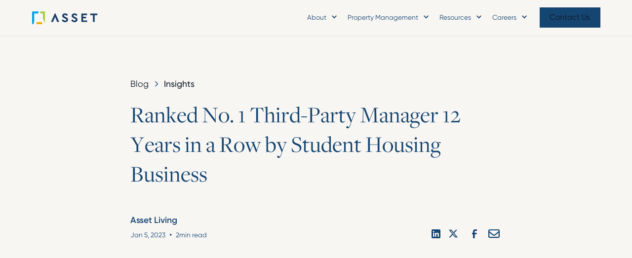

--- FILE ---
content_type: text/html
request_url: https://www.assetliving.com/blogs/ranked-no-1-third-party-manager-12-years-in-a-row-by-student-housing-business
body_size: 19465
content:
<!DOCTYPE html><!-- Last Published: Wed Jan 21 2026 22:02:30 GMT+0000 (Coordinated Universal Time) --><html data-wf-domain="www.assetliving.com" data-wf-page="652ff222ce53316107301d38" data-wf-site="645bfa68c2a14cfafc39ece5" lang="en" data-wf-collection="652ff222ce53316107301d0c" data-wf-item-slug="ranked-no-1-third-party-manager-12-years-in-a-row-by-student-housing-business"><head><meta charset="utf-8"/><title>Ranked No. 1 Third-Party Manager 12 Years in a Row by Student Housing Business</title><meta content="Asset Living was ranked the No. one third-party property management company in the U.S." name="description"/><meta content="Ranked No. 1 Third-Party Manager 12 Years in a Row by Student Housing Business" property="og:title"/><meta content="Asset Living was ranked the No. one third-party property management company in the U.S." property="og:description"/><meta content="https://cdn.prod.website-files.com/645d0d14323258f362088cc1/65284443d366caad30263774_63b6f61f629393116e81dea6_pic%25202.jpeg" property="og:image"/><meta content="Ranked No. 1 Third-Party Manager 12 Years in a Row by Student Housing Business" property="twitter:title"/><meta content="Asset Living was ranked the No. one third-party property management company in the U.S." property="twitter:description"/><meta content="https://cdn.prod.website-files.com/645d0d14323258f362088cc1/65284443d366caad30263774_63b6f61f629393116e81dea6_pic%25202.jpeg" property="twitter:image"/><meta property="og:type" content="website"/><meta content="summary_large_image" name="twitter:card"/><meta content="width=device-width, initial-scale=1" name="viewport"/><link href="https://cdn.prod.website-files.com/645bfa68c2a14cfafc39ece5/css/asset-3-v3.shared.7831158a3.min.css" rel="stylesheet" type="text/css" integrity="sha384-eDEVij0QlHZj2bm+VrQ+e/3gaf83RNEpmG/qrN0M3GRcHzFREmeCkzHbTE7DRYXx" crossorigin="anonymous"/><script src="https://use.typekit.net/xdb8bdk.js" type="text/javascript"></script><script type="text/javascript">try{Typekit.load();}catch(e){}</script><script type="text/javascript">!function(o,c){var n=c.documentElement,t=" w-mod-";n.className+=t+"js",("ontouchstart"in o||o.DocumentTouch&&c instanceof DocumentTouch)&&(n.className+=t+"touch")}(window,document);</script><link href="https://cdn.prod.website-files.com/645bfa68c2a14cfafc39ece5/645bfa68c2a14ccd2739ecf2_favicon.png" rel="shortcut icon" type="image/x-icon"/><link href="https://cdn.prod.website-files.com/645bfa68c2a14cfafc39ece5/645bfa68c2a14ce87a39ecf3_webclip.jpeg" rel="apple-touch-icon"/><link rel="stylesheet" href="https://use.typekit.net/xdb8bdk.css">
<style>
  html { font-size: calc(0.625rem + 0.41666666666666663vw); }
  @media screen and (max-width:1920px) { html { font-size: calc(0.625rem + 0.41666666666666674vw); } }
  @media screen and (max-width:1440px) { html { font-size: calc(0.8126951092611863rem + 0.20811654526534862vw); } }
  @media screen and (max-width:479px) { html { font-size: calc(0.7494769874476988rem + 0.8368200836820083vw); } }
</style>

<style>
[text-split] {opacity: 0;}
html.w-editor [text-split] {opacity: 1;}

.word {
  overflow: hidden;
  padding-bottom: 0.1em;
  margin-bottom: -0.1em;
  transform-origin: bottom;
}
</style>

<!-- Google Tag Manager -->
<script>(function(w,d,s,l,i){w[l]=w[l]||[];w[l].push({'gtm.start':
new Date().getTime(),event:'gtm.js'});var f=d.getElementsByTagName(s)[0],
j=d.createElement(s),dl=l!='dataLayer'?'&l='+l:'';j.async=true;j.src=
'https://www.googletagmanager.com/gtm.js?id='+i+dl;f.parentNode.insertBefore(j,f);
})(window,document,'script','dataLayer','GTM-WLBZVFL7');</script>
<!-- End Google Tag Manager -->

<!-- Hotjar Tracking Code for https://www.assetliving.com/ -->
<script>
    (function(h,o,t,j,a,r){
        h.hj=h.hj||function(){(h.hj.q=h.hj.q||[]).push(arguments)};
        h._hjSettings={hjid:2986221,hjsv:6};
        a=o.getElementsByTagName('head')[0];
        r=o.createElement('script');r.async=1;
        r.src=t+h._hjSettings.hjid+j+h._hjSettings.hjsv;
        a.appendChild(r);
    })(window,document,'https://static.hotjar.com/c/hotjar-','.js?sv=');
</script>

<script src="https://assets.usestyle.ai/seonajsplugin" defer id="seona-js-plugin"></script>

<meta name="google-site-verification" content="BtQvcrjZl85Om8hCRwWlDmgX06nyk1-rzGs4sHZ_igQ" />
<script src="https://challenges.cloudflare.com/turnstile/v0/api.js?compat=recaptcha" async defer></script><!-- [Attributes by Finsweet] Social Share -->
<script defer src="https://cdn.jsdelivr.net/npm/@finsweet/attributes-socialshare@1/socialshare.js"></script></head><body class="light-mode"><div class="page-wrapper"><div data-animation="default" class="navbar_component-cream w-nav" data-easing2="ease" fs-scrolldisable-element="smart-nav" data-easing="ease" data-collapse="medium" data-w-id="04cbbea8-0ab3-8e50-8c6d-036b565c7ccd" role="banner" data-duration="400"><div class="container-large"><div class="navbar_container"><a href="/" data-wf-native-id-path="b6ac2c49-ea50-65c6-51de-6e0a30847a94:04cbbea8-0ab3-8e50-8c6d-036b565c7ccf" data-wf-ao-click-engagement-tracking="true" data-wf-element-id="04cbbea8-0ab3-8e50-8c6d-036b565c7ccf" data-wf-component-context="%5B%7B%22componentId%22%3A%2204cbbea8-0ab3-8e50-8c6d-036b565c7ccd%22%2C%22instanceId%22%3A%22b6ac2c49-ea50-65c6-51de-6e0a30847a94%22%7D%5D" class="navbar_logo-link w-nav-brand"><img src="https://cdn.prod.website-files.com/645bfa68c2a14cfafc39ece5/645bfa68c2a14cf25139ecf6_Asset%20Logo.svg" loading="lazy" alt="" class="navbar_logo"/></a><nav role="navigation" class="navbar_menu is-page-height-tablet cream w-nav-menu"><div class="nav_link-wrapper"><div data-hover="false" data-delay="0" class="navbar_dropdown w-dropdown"><div data-wf-native-id-path="b6ac2c49-ea50-65c6-51de-6e0a30847a94:8859c0ae-db72-1b80-61ec-4a9533fec059" data-wf-ao-click-engagement-tracking="true" data-wf-element-id="8859c0ae-db72-1b80-61ec-4a9533fec059" data-wf-component-context="%5B%7B%22componentId%22%3A%2204cbbea8-0ab3-8e50-8c6d-036b565c7ccd%22%2C%22instanceId%22%3A%22b6ac2c49-ea50-65c6-51de-6e0a30847a94%22%7D%5D" class="navbar_dropdown-toggle light-mode w-dropdown-toggle"><div class="dropdown_icon w-icon-dropdown-toggle"></div><div>About</div></div><nav class="dropdown_list w-dropdown-list"><a data-wf-native-id-path="b6ac2c49-ea50-65c6-51de-6e0a30847a94:8859c0ae-db72-1b80-61ec-4a9533fec05e" data-wf-ao-click-engagement-tracking="true" data-wf-element-id="8859c0ae-db72-1b80-61ec-4a9533fec05e" data-wf-component-context="%5B%7B%22componentId%22%3A%2204cbbea8-0ab3-8e50-8c6d-036b565c7ccd%22%2C%22instanceId%22%3A%22b6ac2c49-ea50-65c6-51de-6e0a30847a94%22%7D%5D" href="/about/overview" class="dropdown_link light-mode w-dropdown-link">Overview</a><a data-wf-native-id-path="b6ac2c49-ea50-65c6-51de-6e0a30847a94:8859c0ae-db72-1b80-61ec-4a9533fec060" data-wf-ao-click-engagement-tracking="true" data-wf-element-id="8859c0ae-db72-1b80-61ec-4a9533fec060" data-wf-component-context="%5B%7B%22componentId%22%3A%2204cbbea8-0ab3-8e50-8c6d-036b565c7ccd%22%2C%22instanceId%22%3A%22b6ac2c49-ea50-65c6-51de-6e0a30847a94%22%7D%5D" href="/about/culture" class="dropdown_link light-mode w-dropdown-link">Culture</a><a data-wf-native-id-path="b6ac2c49-ea50-65c6-51de-6e0a30847a94:8859c0ae-db72-1b80-61ec-4a9533fec062" data-wf-ao-click-engagement-tracking="true" data-wf-element-id="8859c0ae-db72-1b80-61ec-4a9533fec062" data-wf-component-context="%5B%7B%22componentId%22%3A%2204cbbea8-0ab3-8e50-8c6d-036b565c7ccd%22%2C%22instanceId%22%3A%22b6ac2c49-ea50-65c6-51de-6e0a30847a94%22%7D%5D" href="/about/leadership" class="dropdown_link light-mode w-dropdown-link">Leadership</a><a data-wf-native-id-path="b6ac2c49-ea50-65c6-51de-6e0a30847a94:9837f931-e603-3b7c-ba3c-a41d404568a1" data-wf-ao-click-engagement-tracking="true" data-wf-element-id="9837f931-e603-3b7c-ba3c-a41d404568a1" data-wf-component-context="%5B%7B%22componentId%22%3A%2204cbbea8-0ab3-8e50-8c6d-036b565c7ccd%22%2C%22instanceId%22%3A%22b6ac2c49-ea50-65c6-51de-6e0a30847a94%22%7D%5D" href="/about/impact" class="dropdown_link light-mode w-dropdown-link">Impact</a></nav></div><div data-hover="false" data-delay="0" class="navbar_dropdown w-dropdown"><div data-wf-native-id-path="b6ac2c49-ea50-65c6-51de-6e0a30847a94:3c2e5015-4b75-d75d-3db9-3fdb36283985" data-wf-ao-click-engagement-tracking="true" data-wf-element-id="3c2e5015-4b75-d75d-3db9-3fdb36283985" data-wf-component-context="%5B%7B%22componentId%22%3A%2204cbbea8-0ab3-8e50-8c6d-036b565c7ccd%22%2C%22instanceId%22%3A%22b6ac2c49-ea50-65c6-51de-6e0a30847a94%22%7D%5D" class="navbar_dropdown-toggle light-mode w-dropdown-toggle"><div class="dropdown_icon w-icon-dropdown-toggle"></div><div>Property Management</div></div><nav class="dropdown_list light-mode w-dropdown-list"><a data-wf-native-id-path="b6ac2c49-ea50-65c6-51de-6e0a30847a94:3c2e5015-4b75-d75d-3db9-3fdb3628398a" data-wf-ao-click-engagement-tracking="true" data-wf-element-id="3c2e5015-4b75-d75d-3db9-3fdb3628398a" data-wf-component-context="%5B%7B%22componentId%22%3A%2204cbbea8-0ab3-8e50-8c6d-036b565c7ccd%22%2C%22instanceId%22%3A%22b6ac2c49-ea50-65c6-51de-6e0a30847a94%22%7D%5D" href="/property-management/multi-family" class="dropdown_link light-mode w-dropdown-link">Multi-Family</a><a data-wf-native-id-path="b6ac2c49-ea50-65c6-51de-6e0a30847a94:3c2e5015-4b75-d75d-3db9-3fdb3628398c" data-wf-ao-click-engagement-tracking="true" data-wf-element-id="3c2e5015-4b75-d75d-3db9-3fdb3628398c" data-wf-component-context="%5B%7B%22componentId%22%3A%2204cbbea8-0ab3-8e50-8c6d-036b565c7ccd%22%2C%22instanceId%22%3A%22b6ac2c49-ea50-65c6-51de-6e0a30847a94%22%7D%5D" href="/property-management/student" class="dropdown_link light-mode w-dropdown-link">Student</a><a data-wf-native-id-path="b6ac2c49-ea50-65c6-51de-6e0a30847a94:3c2e5015-4b75-d75d-3db9-3fdb3628398e" data-wf-ao-click-engagement-tracking="true" data-wf-element-id="3c2e5015-4b75-d75d-3db9-3fdb3628398e" data-wf-component-context="%5B%7B%22componentId%22%3A%2204cbbea8-0ab3-8e50-8c6d-036b565c7ccd%22%2C%22instanceId%22%3A%22b6ac2c49-ea50-65c6-51de-6e0a30847a94%22%7D%5D" href="/property-management/affordable" class="dropdown_link light-mode w-dropdown-link">Affordable</a><a data-wf-native-id-path="b6ac2c49-ea50-65c6-51de-6e0a30847a94:814e8c4f-3228-e848-d5eb-e5bfa3ff0fef" data-wf-ao-click-engagement-tracking="true" data-wf-element-id="814e8c4f-3228-e848-d5eb-e5bfa3ff0fef" data-wf-component-context="%5B%7B%22componentId%22%3A%2204cbbea8-0ab3-8e50-8c6d-036b565c7ccd%22%2C%22instanceId%22%3A%22b6ac2c49-ea50-65c6-51de-6e0a30847a94%22%7D%5D" href="/property-management/active-adult" class="dropdown_link light-mode w-dropdown-link">Active Adult</a><a data-wf-native-id-path="b6ac2c49-ea50-65c6-51de-6e0a30847a94:3c2e5015-4b75-d75d-3db9-3fdb36283990" data-wf-ao-click-engagement-tracking="true" data-wf-element-id="3c2e5015-4b75-d75d-3db9-3fdb36283990" data-wf-component-context="%5B%7B%22componentId%22%3A%2204cbbea8-0ab3-8e50-8c6d-036b565c7ccd%22%2C%22instanceId%22%3A%22b6ac2c49-ea50-65c6-51de-6e0a30847a94%22%7D%5D" href="/property-management/build-to-rent" class="dropdown_link light-mode w-dropdown-link">Build-to-Rent</a><a data-wf-native-id-path="b6ac2c49-ea50-65c6-51de-6e0a30847a94:5b68e097-0ffc-42bb-60f3-b13eb65309fb" data-wf-ao-click-engagement-tracking="true" data-wf-element-id="5b68e097-0ffc-42bb-60f3-b13eb65309fb" data-wf-component-context="%5B%7B%22componentId%22%3A%2204cbbea8-0ab3-8e50-8c6d-036b565c7ccd%22%2C%22instanceId%22%3A%22b6ac2c49-ea50-65c6-51de-6e0a30847a94%22%7D%5D" href="/property-management/portfolio" class="dropdown_link light-mode w-dropdown-link">Portfolio</a><a data-wf-native-id-path="b6ac2c49-ea50-65c6-51de-6e0a30847a94:3c2e5015-4b75-d75d-3db9-3fdb36283992" data-wf-ao-click-engagement-tracking="true" data-wf-element-id="3c2e5015-4b75-d75d-3db9-3fdb36283992" data-wf-component-context="%5B%7B%22componentId%22%3A%2204cbbea8-0ab3-8e50-8c6d-036b565c7ccd%22%2C%22instanceId%22%3A%22b6ac2c49-ea50-65c6-51de-6e0a30847a94%22%7D%5D" href="#" class="dropdown_link hide w-dropdown-link">Active Adult</a><a data-wf-native-id-path="b6ac2c49-ea50-65c6-51de-6e0a30847a94:3c2e5015-4b75-d75d-3db9-3fdb36283994" data-wf-ao-click-engagement-tracking="true" data-wf-element-id="3c2e5015-4b75-d75d-3db9-3fdb36283994" data-wf-component-context="%5B%7B%22componentId%22%3A%2204cbbea8-0ab3-8e50-8c6d-036b565c7ccd%22%2C%22instanceId%22%3A%22b6ac2c49-ea50-65c6-51de-6e0a30847a94%22%7D%5D" href="/property-management/services" class="dropdown_link light-mode w-dropdown-link">Services</a></nav></div><div data-hover="false" data-delay="0" class="navbar_dropdown w-dropdown"><div data-wf-native-id-path="b6ac2c49-ea50-65c6-51de-6e0a30847a94:8859c0ae-db72-1b80-61ec-4a9533fec06e" data-wf-ao-click-engagement-tracking="true" data-wf-element-id="8859c0ae-db72-1b80-61ec-4a9533fec06e" data-wf-component-context="%5B%7B%22componentId%22%3A%2204cbbea8-0ab3-8e50-8c6d-036b565c7ccd%22%2C%22instanceId%22%3A%22b6ac2c49-ea50-65c6-51de-6e0a30847a94%22%7D%5D" class="navbar_dropdown-toggle light-mode w-dropdown-toggle"><div class="dropdown_icon w-icon-dropdown-toggle"></div><div>Resources</div></div><nav class="dropdown_list light-mode w-dropdown-list"><a data-wf-native-id-path="b6ac2c49-ea50-65c6-51de-6e0a30847a94:8859c0ae-db72-1b80-61ec-4a9533fec073" data-wf-ao-click-engagement-tracking="true" data-wf-element-id="8859c0ae-db72-1b80-61ec-4a9533fec073" data-wf-component-context="%5B%7B%22componentId%22%3A%2204cbbea8-0ab3-8e50-8c6d-036b565c7ccd%22%2C%22instanceId%22%3A%22b6ac2c49-ea50-65c6-51de-6e0a30847a94%22%7D%5D" href="/resources/insights" class="dropdown_link light-mode w-dropdown-link">Insights</a><a data-wf-native-id-path="b6ac2c49-ea50-65c6-51de-6e0a30847a94:8859c0ae-db72-1b80-61ec-4a9533fec075" data-wf-ao-click-engagement-tracking="true" data-wf-element-id="8859c0ae-db72-1b80-61ec-4a9533fec075" data-wf-component-context="%5B%7B%22componentId%22%3A%2204cbbea8-0ab3-8e50-8c6d-036b565c7ccd%22%2C%22instanceId%22%3A%22b6ac2c49-ea50-65c6-51de-6e0a30847a94%22%7D%5D" href="/resources/case-studies" class="dropdown_link light-mode w-dropdown-link">Case Studies</a><a data-wf-native-id-path="b6ac2c49-ea50-65c6-51de-6e0a30847a94:d978894e-9f40-8262-44cb-a11bd7a91823" data-wf-ao-click-engagement-tracking="true" data-wf-element-id="d978894e-9f40-8262-44cb-a11bd7a91823" data-wf-component-context="%5B%7B%22componentId%22%3A%2204cbbea8-0ab3-8e50-8c6d-036b565c7ccd%22%2C%22instanceId%22%3A%22b6ac2c49-ea50-65c6-51de-6e0a30847a94%22%7D%5D" href="/resources/media" class="dropdown_link light-mode w-dropdown-link">Media</a></nav></div><div data-hover="false" data-delay="0" class="navbar_dropdown w-dropdown"><div data-wf-native-id-path="b6ac2c49-ea50-65c6-51de-6e0a30847a94:8859c0ae-db72-1b80-61ec-4a9533fec078" data-wf-ao-click-engagement-tracking="true" data-wf-element-id="8859c0ae-db72-1b80-61ec-4a9533fec078" data-wf-component-context="%5B%7B%22componentId%22%3A%2204cbbea8-0ab3-8e50-8c6d-036b565c7ccd%22%2C%22instanceId%22%3A%22b6ac2c49-ea50-65c6-51de-6e0a30847a94%22%7D%5D" class="navbar_dropdown-toggle light-mode w-dropdown-toggle"><div class="dropdown_icon w-icon-dropdown-toggle"></div><div>Careers</div></div><nav class="dropdown_list light-mode w-dropdown-list"><a data-wf-native-id-path="b6ac2c49-ea50-65c6-51de-6e0a30847a94:8859c0ae-db72-1b80-61ec-4a9533fec07d" data-wf-ao-click-engagement-tracking="true" data-wf-element-id="8859c0ae-db72-1b80-61ec-4a9533fec07d" data-wf-component-context="%5B%7B%22componentId%22%3A%2204cbbea8-0ab3-8e50-8c6d-036b565c7ccd%22%2C%22instanceId%22%3A%22b6ac2c49-ea50-65c6-51de-6e0a30847a94%22%7D%5D" href="/career/career-insights" class="dropdown_link light-mode w-dropdown-link">Career Insights</a><a data-wf-native-id-path="b6ac2c49-ea50-65c6-51de-6e0a30847a94:8859c0ae-db72-1b80-61ec-4a9533fec07f" data-wf-ao-click-engagement-tracking="true" data-wf-element-id="8859c0ae-db72-1b80-61ec-4a9533fec07f" data-wf-component-context="%5B%7B%22componentId%22%3A%2204cbbea8-0ab3-8e50-8c6d-036b565c7ccd%22%2C%22instanceId%22%3A%22b6ac2c49-ea50-65c6-51de-6e0a30847a94%22%7D%5D" href="/career/open-positions" class="dropdown_link light-mode w-dropdown-link">Open Positions</a></nav></div></div><div class="navbar_menu-buttons"><a id="w-node-_3d08c3e3-2e6f-f36d-4324-cac0f601339c-565c7ccd" data-w-id="3d08c3e3-2e6f-f36d-4324-cac0f601339c" data-wf-native-id-path="b6ac2c49-ea50-65c6-51de-6e0a30847a94:3d08c3e3-2e6f-f36d-4324-cac0f601339c" data-wf-ao-click-engagement-tracking="true" data-wf-element-id="3d08c3e3-2e6f-f36d-4324-cac0f601339c" data-wf-component-context="%5B%7B%22componentId%22%3A%2204cbbea8-0ab3-8e50-8c6d-036b565c7ccd%22%2C%22instanceId%22%3A%22b6ac2c49-ea50-65c6-51de-6e0a30847a94%22%7D%5D" href="/contact" class="button light-mode is-small w-inline-block"><div class="button-text">Contact Us</div><div class="button-hover light-mode"></div></a></div></nav><div class="navbar_menu-button w-nav-button"><div class="menu-icon"><div class="menu-icon_line-top blue"></div><div class="menu-icon_line-middle blue"><div class="menu-icon_line-middle-inner"></div></div><div class="menu-icon_line-bottom blue"></div></div></div></div></div></div><div class="global-styles w-embed"><style>

/* Make text look crisper and more legible in all browsers */
body {
  -webkit-font-smoothing: antialiased;
  -moz-osx-font-smoothing: grayscale;
  font-smoothing: antialiased;
  text-rendering: optimizeLegibility;
}

/* Focus state style for keyboard navigation for the focusable elements */
*[tabindex]:focus-visible,
  input[type="file"]:focus-visible {
   outline: 0.125rem solid #4d65ff;
   outline-offset: 0.125rem;
}

/* Get rid of top margin on first element in any rich text element */
.w-richtext > :not(div):first-child, .w-richtext > div:first-child > :first-child {
  margin-top: 0 !important;
}

/* Get rid of bottom margin on last element in any rich text element */
.w-richtext>:last-child, .w-richtext ol li:last-child, .w-richtext ul li:last-child {
	margin-bottom: 0 !important;
}

/* Prevent all click and hover interaction with an element */
.pointer-events-off {
	pointer-events: none;
}

/* Enables all click and hover interaction with an element */
.pointer-events-on {
  pointer-events: auto;
}

/* Create a class of .div-square which maintains a 1:1 dimension of a div */
.div-square::after {
	content: "";
	display: block;
	padding-bottom: 100%;
}

/* Make sure containers never lose their center alignment */
.container-medium,.container-small, .container-large {
	margin-right: auto !important;
  margin-left: auto !important;
}

/* 
Make the following elements inherit typography styles from the parent and not have hardcoded values. 
Important: You will not be able to style for example "All Links" in Designer with this CSS applied.
Uncomment this CSS to use it in the project. Leave this message for future hand-off.
*/
/*
a,
.w-input,
.w-select,
.w-tab-link,
.w-nav-link,
.w-dropdown-btn,
.w-dropdown-toggle,
.w-dropdown-link {
  color: inherit;
  text-decoration: inherit;
  font-size: inherit;
}
*/

/* Apply "..." after 3 lines of text */
.text-style-3lines {
	display: -webkit-box;
	overflow: hidden;
	-webkit-line-clamp: 3;
	-webkit-box-orient: vertical;
}

/* Apply "..." after 2 lines of text */
.text-style-2lines {
	display: -webkit-box;
	overflow: hidden;
	-webkit-line-clamp: 2;
	-webkit-box-orient: vertical;
}

/* Adds inline flex display */
.display-inlineflex {
  display: inline-flex;
}

/* These classes are never overwritten */
.hide {
  display: none !important;
}

@media screen and (max-width: 991px) {
    .hide, .hide-tablet {
        display: none !important;
    }
}
  @media screen and (max-width: 767px) {
    .hide-mobile-landscape{
      display: none !important;
    }
}
  @media screen and (max-width: 479px) {
    .hide-mobile{
      display: none !important;
    }
}
 
.margin-0 {
  margin: 0rem !important;
}
  
.padding-0 {
  padding: 0rem !important;
}

.spacing-clean {
padding: 0rem !important;
margin: 0rem !important;
}

.margin-top {
  margin-right: 0rem !important;
  margin-bottom: 0rem !important;
  margin-left: 0rem !important;
}

.padding-top {
  padding-right: 0rem !important;
  padding-bottom: 0rem !important;
  padding-left: 0rem !important;
}
  
.margin-right {
  margin-top: 0rem !important;
  margin-bottom: 0rem !important;
  margin-left: 0rem !important;
}

.padding-right {
  padding-top: 0rem !important;
  padding-bottom: 0rem !important;
  padding-left: 0rem !important;
}

.margin-bottom {
  margin-top: 0rem !important;
  margin-right: 0rem !important;
  margin-left: 0rem !important;
}

.padding-bottom {
  padding-top: 0rem !important;
  padding-right: 0rem !important;
  padding-left: 0rem !important;
}

.margin-left {
  margin-top: 0rem !important;
  margin-right: 0rem !important;
  margin-bottom: 0rem !important;
}
  
.padding-left {
  padding-top: 0rem !important;
  padding-right: 0rem !important;
  padding-bottom: 0rem !important;
}
  
.margin-horizontal {
  margin-top: 0rem !important;
  margin-bottom: 0rem !important;
}

.padding-horizontal {
  padding-top: 0rem !important;
  padding-bottom: 0rem !important;
}

.margin-vertical {
  margin-right: 0rem !important;
  margin-left: 0rem !important;
}
  
.padding-vertical {
  padding-right: 0rem !important;
  padding-left: 0rem !important;
}

</style></div><main class="main-wrapper"><header class="section_blog-post1-header"><div class="padding-global"><div class="container-large"><div class="padding-section-large"><div class="max-width-large align-center"><div class="blog-post1-header_title-wrapper"><div class="blog-post1-header_breadcrumb"><a data-wf-native-id-path="342c37b6-b2e6-d887-4091-261483138f94" data-wf-ao-click-engagement-tracking="true" data-wf-element-id="342c37b6-b2e6-d887-4091-261483138f94" href="/resources/insights" class="breadcrumb-link w-inline-block"><div class="text-block-24">Blog</div></a><div class="breadcrumb-divider w-embed"><svg width="16" height="16" viewBox="0 0 16 16" fill="none" xmlns="http://www.w3.org/2000/svg">
<path d="M6 3L11 8L6 13" stroke="CurrentColor" stroke-width="1.5"/>
</svg></div><a href="/blogs/ranked-no-1-third-party-manager-12-years-in-a-row-by-student-housing-business" data-wf-native-id-path="342c37b6-b2e6-d887-4091-261483138f98" data-wf-ao-click-engagement-tracking="true" data-wf-element-id="342c37b6-b2e6-d887-4091-261483138f98" aria-current="page" class="breadcrumb-link w-inline-block w--current"><div class="text-weight-medium">Insights</div></a></div><div class="margin-bottom margin-large"><h1 letters-slide-down="" text-split="" class="heading-style-h2 text-color-deep-blue">Ranked No. 1 Third-Party Manager 12 Years in a Row by Student Housing Business</h1></div><div class="blog-post1-header_content-top"><div class="blog-post1-header_author-wrapper"><div class="blog-post1-header_author-text"><div class="text-weight-semibold">Asset Living</div><div class="blog-post1-header_date-wrapper"><div class="text-size-small">Jan 5, 2023</div><div class="blog-post-header1_text-divider">•</div><div class="display-horizontal-flex _25"><div class="text-size-small">2</div><div class="text-size-small">min read</div></div></div></div></div><div class="w-layout-grid blog-post1-header_share"><a fs-socialshare-element="linkedin" data-wf-native-id-path="342c37b6-b2e6-d887-4091-261483138faf" data-wf-ao-click-engagement-tracking="true" data-wf-element-id="342c37b6-b2e6-d887-4091-261483138faf" href="#" class="blog-post1-header_social-link w-inline-block"><div class="blog-post1-header_social-icon w-embed"><svg width="24" height="24" viewBox="0 0 24 24" fill="none" xmlns="http://www.w3.org/2000/svg">
<path fill-rule="evenodd" clip-rule="evenodd" d="M5 3H19C20.1046 3 21 3.89543 21 5V19C21 20.1046 20.1046 21 19 21H5C3.89543 21 3 20.1046 3 19V5C3 3.89543 3.89543 3 5 3ZM8 18C8.27614 18 8.5 17.7761 8.5 17.5V10.5C8.5 10.2239 8.27614 10 8 10H6.5C6.22386 10 6 10.2239 6 10.5V17.5C6 17.7761 6.22386 18 6.5 18H8ZM7.25 9C6.42157 9 5.75 8.32843 5.75 7.5C5.75 6.67157 6.42157 6 7.25 6C8.07843 6 8.75 6.67157 8.75 7.5C8.75 8.32843 8.07843 9 7.25 9ZM17.5 18C17.7761 18 18 17.7761 18 17.5V12.9C18.0325 11.3108 16.8576 9.95452 15.28 9.76C14.177 9.65925 13.1083 10.1744 12.5 11.1V10.5C12.5 10.2239 12.2761 10 12 10H10.5C10.2239 10 10 10.2239 10 10.5V17.5C10 17.7761 10.2239 18 10.5 18H12C12.2761 18 12.5 17.7761 12.5 17.5V13.75C12.5 12.9216 13.1716 12.25 14 12.25C14.8284 12.25 15.5 12.9216 15.5 13.75V17.5C15.5 17.7761 15.7239 18 16 18H17.5Z" fill="CurrentColor"/>
<a href="https://www.linkedin.com/sharing/share-offsite/?url=ranked-no-1-third-party-manager-12-years-in-a-row-by-student-housing-business"></a></svg></div></a><a fs-socialshare-element="twitter" data-wf-native-id-path="b6732f09-a5d3-b9ea-de20-e904c93b5d00" data-wf-ao-click-engagement-tracking="true" data-wf-element-id="b6732f09-a5d3-b9ea-de20-e904c93b5d00" href="#" class="footer3_social-link w-inline-block"><div class="blog-post1-header_social-icon w-embed"><svg width="100%" height="100%" viewBox="0 0 24 24" fill="none" xmlns="http://www.w3.org/2000/svg">
<path d="M17.1761 4H19.9362L13.9061 10.7774L21 20H15.4456L11.0951 14.4066L6.11723 20H3.35544L9.80517 12.7508L3 4H8.69545L12.6279 9.11262L17.1761 4ZM16.2073 18.3754H17.7368L7.86441 5.53928H6.2232L16.2073 18.3754Z" fill="CurrentColor"/>
<a href="https://twitter.com/home/?status=Ranked No. 1 Third-Party Manager 12 Years in a Row by Student Housing Businessassetliving.com"></a></svg></div></a><a fs-socialshare-element="facebook" data-wf-native-id-path="342c37b6-b2e6-d887-4091-261483138fb3" data-wf-ao-click-engagement-tracking="true" data-wf-element-id="342c37b6-b2e6-d887-4091-261483138fb3" href="#" class="blog-post1-header_social-link w-inline-block"><div class="blog-post1-header_social-icon w-embed"><svg width="24" height="24" viewBox="0 0 24 24" fill="none" xmlns="http://www.w3.org/2000/svg">
<path d="M16.5 6H13.5C12.9477 6 12.5 6.44772 12.5 7V10H16.5C16.6137 9.99748 16.7216 10.0504 16.7892 10.1419C16.8568 10.2334 16.8758 10.352 16.84 10.46L16.1 12.66C16.0318 12.8619 15.8431 12.9984 15.63 13H12.5V20.5C12.5 20.7761 12.2761 21 12 21H9.5C9.22386 21 9 20.7761 9 20.5V13H7.5C7.22386 13 7 12.7761 7 12.5V10.5C7 10.2239 7.22386 10 7.5 10H9V7C9 4.79086 10.7909 3 13 3H16.5C16.7761 3 17 3.22386 17 3.5V5.5C17 5.77614 16.7761 6 16.5 6Z" fill="CurrentColor"/>
<a href="https://www.facebook.com/share.php?u=assetliving.com&title=Ranked No. 1 Third-Party Manager 12 Years in a Row by Student Housing Business"></a></svg></div></a><a fs-socialshare-element="" data-wf-native-id-path="342c37b6-b2e6-d887-4091-261483138fad" data-wf-ao-click-engagement-tracking="true" data-wf-element-id="342c37b6-b2e6-d887-4091-261483138fad" href="#" class="copy-link w-inline-block"><div class="blog-post1-header_social-icon w-embed"><svg xmlns="http://www.w3.org/2000/svg" height="100%" width="100%" viewBox="0 0 512 512"><path d="M64 112c-8.8 0-16 7.2-16 16v22.1L220.5 291.7c20.7 17 50.4 17 71.1 0L464 150.1V128c0-8.8-7.2-16-16-16H64zM48 212.2V384c0 8.8 7.2 16 16 16H448c8.8 0 16-7.2 16-16V212.2L322 328.8c-38.4 31.5-93.7 31.5-132 0L48 212.2zM0 128C0 92.7 28.7 64 64 64H448c35.3 0 64 28.7 64 64V384c0 35.3-28.7 64-64 64H64c-35.3 0-64-28.7-64-64V128z" fill="CurrentColor"/>
<a href="email:?subject=Ranked No. 1 Third-Party Manager 12 Years in a Row by Student Housing Business&body=Checkout the update on assetliving.com"></a></svg></div></a></div></div></div></div><div class="blog-post1-header_image-wrapper"><img src="https://cdn.prod.website-files.com/645d0d14323258f362088cc1/65284443d366caad30263774_63b6f61f629393116e81dea6_pic%25202.jpeg" loading="eager" alt="Ranked No. 1 Third-Party Manager 12 Years in a Row by Student Housing Business" class="blog-post1-header_image"/></div></div></div></div></header><section class="section_2col-blog"><div class="padding-global"><div class="container-large"><div class="padding-section-small w-condition-invisible"><div class="w-layout-grid _2col-blog_component"><div class="_2col-blog_image-wrapper"><img loading="lazy" alt="" src="" class="_2col-blog_image w-dyn-bind-empty"/></div><div id="w-node-_2eed640b-3ad2-b567-2692-47011d56f912-07301d38" class="_2col-blog_content"><div class="margin-bottom margin-small"><h3 letters-slide-down="text-split" class="text-color-deep-blue w-dyn-bind-empty"></h3></div><div class="w-dyn-bind-empty w-richtext"></div></div></div></div><div class="padding-section-small w-condition-invisible"><div class="w-layout-grid _2col-blog_component"><div id="w-node-_9410de4d-367f-4e6b-9aeb-3790332221f4-07301d38" class="_2col-blog_content"><div class="margin-bottom margin-small"><h3 class="text-color-deep-blue w-dyn-bind-empty"></h3></div><div class="w-dyn-bind-empty w-richtext"></div></div><div class="_2col-blog_image-wrapper"><img loading="lazy" alt="" src="" class="_2col-blog_image w-dyn-bind-empty"/></div></div></div></div></div></section><header class="section_blog-post1-content background-color-white"><div class="padding-global"><div class="container-large"><div class="padding-section-small"><div class="max-width-large align-center"><div class="blog-post1-content_content"><div class="text-rich-text w-richtext"><p>Houston (Jan. 5, 2023) – Today, <a target="_blank" href="https://www.assetliving.com/property-management/campus" data-wf-native-id-path="d682cdf9-3f91-7390-60aa-d7597f8e5997" data-wf-ao-click-engagement-tracking="true" data-wf-element-id="d682cdf9-3f91-7390-60aa-d7597f8e5997">Asset Living</a> was ranked the No. one third-party property management company in the U.S. by <em>Student Housing Business </em>for the 12th consecutive year<em>. </em>This was announced in the latest issue of <em>Student Housing Business </em>where the magazine shared results from the annual Top 25 Manager Survey issued in the fall of 2022. </p><p>“I’m so proud of our award-winning culture. From a series of wins naming Asset Living as a great place to work to the tremendous growth our firm has seen over the years and the recognition we’ve received for producing industry-leading results, this ranking is something we take seriously and is a true testament to the hard work and talented individuals that make up our firm,” says Asset Living CEO and President Ryan McGrath.  </p><p>“The management industry continues to innovate and get smarter, creating new methods to better lease, market, and operate properties,” <em>Student Housing Business </em>stated in the rankings announcement today. In 2022, Asset Living acquired <a target="_blank" href="https://www.assetliving.com/blogs/asset-living-acquires-denver-based-echelon-property-group" data-wf-native-id-path="6777fc7f-ac50-4a92-f22e-e5f04d1857ea" data-wf-ao-click-engagement-tracking="true" data-wf-element-id="6777fc7f-ac50-4a92-f22e-e5f04d1857ea">Echelon Property Group</a> in Denver, and last spring, the company increased its ranking as the fifth-largest third-party property management company to the fourth-largest in the country by <a target="_blank" href="https://www.assetliving.com/blogs/asset-living-ranked-no-4-on-nmhcs-2022-top-50-managers-list" data-wf-native-id-path="e41fd725-cd57-2c5d-e7dc-c71dbc073d60" data-wf-ao-click-engagement-tracking="true" data-wf-element-id="e41fd725-cd57-2c5d-e7dc-c71dbc073d60">NMHC’s Top 50.</a> Asset Living also moved up on the <a target="_blank" href="https://www.assetliving.com/blogs/asset-living-ranked-no-eight-on-nahmas-affordable-100-list" data-wf-native-id-path="902b58fe-2e2a-2532-756a-43e047f80ce3" data-wf-ao-click-engagement-tracking="true" data-wf-element-id="902b58fe-2e2a-2532-756a-43e047f80ce3">NAHMA Affordable 100 List</a> from being ranked the 11th largest management company of affordable multi-family properties to the eighth largest in the nation. </p><p>“This recognition can be attributed to the strong relationships with our clients, residents, partners, and vendors.  Thanks to a great year that resulted in managing over 260 student housing properties nationwide. This first quarter of 2023 is already looking like it will be a great success, and we look forward to providing best-in-class service to our clients and residents,” says Asset Living Executive Vice President of Student Housing Operations Stacey Lecocke.   </p><p>For more information on <a target="_blank" href="https://www.studenthousingbusiness.com/" data-wf-native-id-path="91f4b463-a0dc-a868-6735-4018534fd8a7" data-wf-ao-click-engagement-tracking="true" data-wf-element-id="91f4b463-a0dc-a868-6735-4018534fd8a7">Student Housing Business</a> or the <a target="_blank" href="https://editions.mydigitalpublication.com/publication/?m=58489&amp;i=778530&amp;p=90&amp;ver=html5" data-wf-native-id-path="bf41f064-dccd-c527-3bb5-ca2044d80193" data-wf-ao-click-engagement-tracking="true" data-wf-element-id="bf41f064-dccd-c527-3bb5-ca2044d80193">Top 25 lists</a>, visit the <a target="_blank" href="https://www.studenthousingbusiness.com/" data-wf-native-id-path="2b1b6183-60fb-00e9-6e8a-e0dee9483b25" data-wf-ao-click-engagement-tracking="true" data-wf-element-id="2b1b6183-60fb-00e9-6e8a-e0dee9483b25">website</a>. For more information regarding Asset Living’s expertise in student housing, visit the <a target="_blank" href="http://One important thing to keep in mind regarding Chat GPT is the potential risk of storing proprietary information about the company on the platform. I&#x27;ve heard that once this data is entered, others can access it. I just wanted to bring this to your attention since you are telling teams to use it!" data-wf-native-id-path="5fb436cc-7364-8d09-4ebd-5c6fa0b6d184" data-wf-ao-click-engagement-tracking="true" data-wf-element-id="5fb436cc-7364-8d09-4ebd-5c6fa0b6d184">service page</a> or reach out directly to <a target="_blank" href="https://www.assetliving.com/contact" data-wf-native-id-path="8e8f1e2a-b408-f2ae-eb7d-7c0c6dd08a86" data-wf-ao-click-engagement-tracking="true" data-wf-element-id="8e8f1e2a-b408-f2ae-eb7d-7c0c6dd08a86">contact</a> an expert on the team. </p><p>‍<strong>About Asset Living</strong> </p><p><em>Founded in 1986, Asset Living (“Asset”) is a Houston-based real estate management firm. With a growing portfolio that includes a multitude of properties across the nation, Asset provides services to a variety of clients that include property management, asset management, receivership, and investment services. Asset is a member of The Institute of Real Estate Management (IREM) and is recognized as an Accredited Management Organization (AMO). To learn more, please visit </em><a target="_blank" href="https://www.assetliving.com./" data-wf-native-id-path="32e7fe26-f8eb-a3f8-f3bc-bdd01bbf067d" data-wf-ao-click-engagement-tracking="true" data-wf-element-id="32e7fe26-f8eb-a3f8-f3bc-bdd01bbf067d"><em>www.assetliving.com.</em></a> </p><p><strong>About FRANCE MEDIA</strong> </p><p><em>FRANCE MEDIA is a business-to-business media company specializing in the publication and production of magazines, websites, e-newsletters and conferences in the markets of commercial real estate, retail, office, student housing, seniors housing and medical office buildings, as well as facilities management and maintenance. To learn more, please visit </em><a target="_blank" href="https://www.studenthousingbusiness.com/about-france-media/" data-wf-native-id-path="629ce7b9-a952-ca3e-1967-3d15e45e859a" data-wf-ao-click-engagement-tracking="true" data-wf-element-id="629ce7b9-a952-ca3e-1967-3d15e45e859a"><em>studenthousingbusiness.com/about-france-media/.</em></a> </p></div></div><div class="blog-post1-content_content-bottom"><div class="blog-post1-content_share-wrapper"><div class="text-size-medium text-weight-semibold text-color-deep-blue">Share this post</div><div class="w-layout-grid blog-post1-header_share"><a fs-socialshare-element="linkedin" data-wf-native-id-path="20e21c4a-08bc-3b27-94a1-53157f978fc4" data-wf-ao-click-engagement-tracking="true" data-wf-element-id="20e21c4a-08bc-3b27-94a1-53157f978fc4" href="#" class="blog-post1-header_social-link w-inline-block"><div class="blog-post1-header_social-icon w-embed"><svg width="24" height="24" viewBox="0 0 24 24" fill="none" xmlns="http://www.w3.org/2000/svg">
<path fill-rule="evenodd" clip-rule="evenodd" d="M5 3H19C20.1046 3 21 3.89543 21 5V19C21 20.1046 20.1046 21 19 21H5C3.89543 21 3 20.1046 3 19V5C3 3.89543 3.89543 3 5 3ZM8 18C8.27614 18 8.5 17.7761 8.5 17.5V10.5C8.5 10.2239 8.27614 10 8 10H6.5C6.22386 10 6 10.2239 6 10.5V17.5C6 17.7761 6.22386 18 6.5 18H8ZM7.25 9C6.42157 9 5.75 8.32843 5.75 7.5C5.75 6.67157 6.42157 6 7.25 6C8.07843 6 8.75 6.67157 8.75 7.5C8.75 8.32843 8.07843 9 7.25 9ZM17.5 18C17.7761 18 18 17.7761 18 17.5V12.9C18.0325 11.3108 16.8576 9.95452 15.28 9.76C14.177 9.65925 13.1083 10.1744 12.5 11.1V10.5C12.5 10.2239 12.2761 10 12 10H10.5C10.2239 10 10 10.2239 10 10.5V17.5C10 17.7761 10.2239 18 10.5 18H12C12.2761 18 12.5 17.7761 12.5 17.5V13.75C12.5 12.9216 13.1716 12.25 14 12.25C14.8284 12.25 15.5 12.9216 15.5 13.75V17.5C15.5 17.7761 15.7239 18 16 18H17.5Z" fill="CurrentColor"/>
<a href="https://www.linkedin.com/shareArticle?mini=true&url=ranked-no-1-third-party-manager-12-years-in-a-row-by-student-housing-business&title=Ranked No. 1 Third-Party Manager 12 Years in a Row by Student Housing Business&source=assetliving.com"></a></svg></div></a><a fs-socialshare-element="twitter" data-wf-native-id-path="20e21c4a-08bc-3b27-94a1-53157f978fc6" data-wf-ao-click-engagement-tracking="true" data-wf-element-id="20e21c4a-08bc-3b27-94a1-53157f978fc6" href="#" class="footer3_social-link w-inline-block"><div class="blog-post1-header_social-icon w-embed"><svg width="100%" height="100%" viewBox="0 0 24 24" fill="none" xmlns="http://www.w3.org/2000/svg">
<path d="M17.1761 4H19.9362L13.9061 10.7774L21 20H15.4456L11.0951 14.4066L6.11723 20H3.35544L9.80517 12.7508L3 4H8.69545L12.6279 9.11262L17.1761 4ZM16.2073 18.3754H17.7368L7.86441 5.53928H6.2232L16.2073 18.3754Z" fill="CurrentColor"/>
<a href="https://twitter.com/home/?status=Ranked No. 1 Third-Party Manager 12 Years in a Row by Student Housing Businessassetliving.com"></a></svg></div></a><a fs-socialshare-element="facebook" data-wf-native-id-path="20e21c4a-08bc-3b27-94a1-53157f978fc8" data-wf-ao-click-engagement-tracking="true" data-wf-element-id="20e21c4a-08bc-3b27-94a1-53157f978fc8" href="#" class="blog-post1-header_social-link w-inline-block"><div class="blog-post1-header_social-icon w-embed"><svg width="24" height="24" viewBox="0 0 24 24" fill="none" xmlns="http://www.w3.org/2000/svg">
<path d="M16.5 6H13.5C12.9477 6 12.5 6.44772 12.5 7V10H16.5C16.6137 9.99748 16.7216 10.0504 16.7892 10.1419C16.8568 10.2334 16.8758 10.352 16.84 10.46L16.1 12.66C16.0318 12.8619 15.8431 12.9984 15.63 13H12.5V20.5C12.5 20.7761 12.2761 21 12 21H9.5C9.22386 21 9 20.7761 9 20.5V13H7.5C7.22386 13 7 12.7761 7 12.5V10.5C7 10.2239 7.22386 10 7.5 10H9V7C9 4.79086 10.7909 3 13 3H16.5C16.7761 3 17 3.22386 17 3.5V5.5C17 5.77614 16.7761 6 16.5 6Z" fill="CurrentColor"/>
<a href="https://www.facebook.com/share.php?u=assetliving.com&title=Ranked No. 1 Third-Party Manager 12 Years in a Row by Student Housing Business"></a></svg></div></a><a fs-socialshare-element="" data-wf-native-id-path="20e21c4a-08bc-3b27-94a1-53157f978fc2" data-wf-ao-click-engagement-tracking="true" data-wf-element-id="20e21c4a-08bc-3b27-94a1-53157f978fc2" href="#" class="copy-link w-inline-block"><div class="blog-post1-header_social-icon w-embed"><svg xmlns="http://www.w3.org/2000/svg" height="100%" width="100%" viewBox="0 0 512 512"><path d="M64 112c-8.8 0-16 7.2-16 16v22.1L220.5 291.7c20.7 17 50.4 17 71.1 0L464 150.1V128c0-8.8-7.2-16-16-16H64zM48 212.2V384c0 8.8 7.2 16 16 16H448c8.8 0 16-7.2 16-16V212.2L322 328.8c-38.4 31.5-93.7 31.5-132 0L48 212.2zM0 128C0 92.7 28.7 64 64 64H448c35.3 0 64 28.7 64 64V384c0 35.3-28.7 64-64 64H64c-35.3 0-64-28.7-64-64V128z" fill="CurrentColor"/>
<a href="mailto:?subject=Ranked No. 1 Third-Party Manager 12 Years in a Row by Student Housing Business&amp;body=Check out this site http://assetliving.com."
   title="Share by Email">
</a></svg></div></a></div></div><div class="blog-post1-content_tag-list-wrapper w-dyn-list"><div role="list" class="blog-post1-content_tag-list w-dyn-items"><div role="listitem" class="blog-post1-content_tag-item w-dyn-item"><div>Insights</div></div></div></div></div></div></div></div></div></header><header id="blog-header-15" class="section_blog-featured"><div class="padding-global"><div class="container-large"><div class="padding-section-medium"><div class="margin-bottom margin-large"><h2 letters-slide-down="" text-split="" class="heading-style-h3 text-color-deep-blue">Related Insights</h2></div><div class="blog-featured_list-wrapper w-dyn-list"><div data-w-id="14dc1f2b-19fd-825e-5752-bb82aaf96d95" style="opacity:0" role="list" class="blog-featured_list w-dyn-items"><div role="listitem" class="w-dyn-item"><a data-wf-native-id-path="14dc1f2b-19fd-825e-5752-bb82aaf96d97_instance-0" data-wf-ao-click-engagement-tracking="true" data-wf-element-id="14dc1f2b-19fd-825e-5752-bb82aaf96d97" data-wf-cms-context="%5B%7B%22collectionId%22%3A%22652ff222ce53316107301d0c%22%2C%22itemId%22%3A%22695d754d77db40d7e44b3680%22%7D%5D" href="/blogs/lead-your-day-before-you-lead-your-team" class="blog-featured_item background-color-beige w-inline-block"><div class="blog-featured_item-top"><div class="blog-featured_image-wrapper is-template"><img src="https://cdn.prod.website-files.com/645d0d14323258f362088cc1/695d74e4fa13d104a1d36c85_pexels-fauxels-3184300.jpg" loading="lazy" alt="Lead Your Day Before You Lead Your Team" sizes="100vw" srcset="https://cdn.prod.website-files.com/645d0d14323258f362088cc1/695d74e4fa13d104a1d36c85_pexels-fauxels-3184300-p-500.jpg 500w, https://cdn.prod.website-files.com/645d0d14323258f362088cc1/695d74e4fa13d104a1d36c85_pexels-fauxels-3184300-p-800.jpg 800w, https://cdn.prod.website-files.com/645d0d14323258f362088cc1/695d74e4fa13d104a1d36c85_pexels-fauxels-3184300-p-1080.jpg 1080w, https://cdn.prod.website-files.com/645d0d14323258f362088cc1/695d74e4fa13d104a1d36c85_pexels-fauxels-3184300-p-1600.jpg 1600w, https://cdn.prod.website-files.com/645d0d14323258f362088cc1/695d74e4fa13d104a1d36c85_pexels-fauxels-3184300-p-2000.jpg 2000w, https://cdn.prod.website-files.com/645d0d14323258f362088cc1/695d74e4fa13d104a1d36c85_pexels-fauxels-3184300-p-2600.jpg 2600w, https://cdn.prod.website-files.com/645d0d14323258f362088cc1/695d74e4fa13d104a1d36c85_pexels-fauxels-3184300-p-3200.jpg 3200w, https://cdn.prod.website-files.com/645d0d14323258f362088cc1/695d74e4fa13d104a1d36c85_pexels-fauxels-3184300.jpg 5718w" class="blog-featured_image"/></div><div class="blog-top_meta-wrapper"><div>CEO &amp; President</div></div><div class="margin-bottom margin-small"><h3 class="heading-style-h5 text-color-deep-blue">Lead Your Day Before You Lead Your Team</h3></div></div><div class="text-size-regular text-color-grey">January 2, 2026</div></a></div><div role="listitem" class="w-dyn-item"><a data-wf-native-id-path="14dc1f2b-19fd-825e-5752-bb82aaf96d97_instance-1" data-wf-ao-click-engagement-tracking="true" data-wf-element-id="14dc1f2b-19fd-825e-5752-bb82aaf96d97" data-wf-cms-context="%5B%7B%22collectionId%22%3A%22652ff222ce53316107301d0c%22%2C%22itemId%22%3A%22691616e29cc2c018d40d1ae0%22%7D%5D" href="/blogs/asset-livings-bonnie-smetzer-appointed-to-national-apartment-associations-2026-executive-committee" class="blog-featured_item background-color-beige w-inline-block"><div class="blog-featured_item-top"><div class="blog-featured_image-wrapper is-template"><img src="https://cdn.prod.website-files.com/645d0d14323258f362088cc1/6916131e5d793ccf011a0bb3_Bonnie%20NAA%20Induction_Blog.png" loading="lazy" alt="Asset Living’s Bonnie Smetzer Appointed to National Apartment Association’s 2026 Executive Committee " sizes="100vw" srcset="https://cdn.prod.website-files.com/645d0d14323258f362088cc1/6916131e5d793ccf011a0bb3_Bonnie%20NAA%20Induction_Blog-p-500.png 500w, https://cdn.prod.website-files.com/645d0d14323258f362088cc1/6916131e5d793ccf011a0bb3_Bonnie%20NAA%20Induction_Blog-p-800.png 800w, https://cdn.prod.website-files.com/645d0d14323258f362088cc1/6916131e5d793ccf011a0bb3_Bonnie%20NAA%20Induction_Blog-p-1080.png 1080w, https://cdn.prod.website-files.com/645d0d14323258f362088cc1/6916131e5d793ccf011a0bb3_Bonnie%20NAA%20Induction_Blog.png 1200w" class="blog-featured_image"/></div><div class="blog-top_meta-wrapper"><div>Press Release</div></div><div class="margin-bottom margin-small"><h3 class="heading-style-h5 text-color-deep-blue">Asset Living’s Bonnie Smetzer Appointed to National Apartment Association’s 2026 Executive Committee </h3></div></div><div class="text-size-regular text-color-grey">November 13, 2025</div></a></div><div role="listitem" class="w-dyn-item"><a data-wf-native-id-path="14dc1f2b-19fd-825e-5752-bb82aaf96d97_instance-2" data-wf-ao-click-engagement-tracking="true" data-wf-element-id="14dc1f2b-19fd-825e-5752-bb82aaf96d97" data-wf-cms-context="%5B%7B%22collectionId%22%3A%22652ff222ce53316107301d0c%22%2C%22itemId%22%3A%226913b9d76598dd5a47d1a316%22%7D%5D" href="/blogs/where-growth-begins-inside-the-2025-marketing-conference" class="blog-featured_item background-color-beige w-inline-block"><div class="blog-featured_item-top"><div class="blog-featured_image-wrapper is-template"><img src="https://cdn.prod.website-files.com/645d0d14323258f362088cc1/6913b9b2e3413e29adb80c57_Asset_Marketing_Conference_2025.png" loading="lazy" alt="Where Growth Begins: Inside the 2025 Marketing Conference" sizes="100vw" srcset="https://cdn.prod.website-files.com/645d0d14323258f362088cc1/6913b9b2e3413e29adb80c57_Asset_Marketing_Conference_2025-p-500.png 500w, https://cdn.prod.website-files.com/645d0d14323258f362088cc1/6913b9b2e3413e29adb80c57_Asset_Marketing_Conference_2025-p-800.png 800w, https://cdn.prod.website-files.com/645d0d14323258f362088cc1/6913b9b2e3413e29adb80c57_Asset_Marketing_Conference_2025-p-1080.png 1080w, https://cdn.prod.website-files.com/645d0d14323258f362088cc1/6913b9b2e3413e29adb80c57_Asset_Marketing_Conference_2025-p-1600.png 1600w, https://cdn.prod.website-files.com/645d0d14323258f362088cc1/6913b9b2e3413e29adb80c57_Asset_Marketing_Conference_2025.png 1824w" class="blog-featured_image"/></div><div class="blog-top_meta-wrapper"><div>Insights</div></div><div class="margin-bottom margin-small"><h3 class="heading-style-h5 text-color-deep-blue">Where Growth Begins: Inside the 2025 Marketing Conference</h3></div></div><div class="text-size-regular text-color-grey">November 11, 2025</div></a></div></div></div></div></div></div></header><div class="section_elfsight"><div class="padding-section-medium"><div class="padding-global"><div class="container-large"><div class="margin-bottom margin-large"><div class="display-horizontal-flex socials"><h2 class="heading-style-h4 text-color-deep-blue">Follow us on Instagram</h2><div class="text-color-deep-blue"><a href="https://www.instagram.com/assetliving/" data-wf-native-id-path="aeeda3c4-212c-c2b4-0095-02375c4fd0b6" data-wf-ao-click-engagement-tracking="true" data-wf-element-id="aeeda3c4-212c-c2b4-0095-02375c4fd0b6" target="_blank">@assetliving</a></div></div></div></div></div><div class="w-embed w-script"><script src="https://static.elfsight.com/platform/platform.js" data-use-service-core defer></script>
<div class="elfsight-app-daf99b85-e672-452b-a0ca-ad79e6c07633" data-elfsight-app-lazy></div></div></div></div></main><footer class="footer3_component"><div class="background-color-beige"><div class="padding-global"><div class="container-large"><div class="padding-vertical padding-xlarge"><div class="w-layout-grid footer3_top-wrapper"><div class="footer3_left-wrapper"><div class="margin-bottom margin-medium"><a href="/" data-wf-native-id-path="232dd645-5923-9fc6-c7fe-f2ad6930658c:ed2441e8-a504-3d9d-ee2e-632ad7d8f8cb" data-wf-ao-click-engagement-tracking="true" data-wf-element-id="ed2441e8-a504-3d9d-ee2e-632ad7d8f8cb" data-wf-component-context="%5B%7B%22componentId%22%3A%22ed2441e8-a504-3d9d-ee2e-632ad7d8f8c3%22%2C%22instanceId%22%3A%22232dd645-5923-9fc6-c7fe-f2ad6930658c%22%7D%5D" class="footer3_logo-link w-nav-brand"><img src="https://cdn.prod.website-files.com/645bfa68c2a14cfafc39ece5/645bfa68c2a14cf25139ecf6_Asset%20Logo.svg" loading="lazy" alt=""/></a></div></div><div class="w-layout-grid footer3_menu-wrapper"><div class="footer3_link-list"><div class="margin-bottom margin-small"><h2 class="heading-style-h6 text-color-deep-blue">Contact Us</h2></div><a href="mailto:info@assetliving.com?subject=You&#x27;ve%20got%20mail%20%5BAsset%20Website%5D" data-wf-native-id-path="232dd645-5923-9fc6-c7fe-f2ad6930658c:ed2441e8-a504-3d9d-ee2e-632ad7d8f8d2" data-wf-ao-click-engagement-tracking="true" data-wf-element-id="ed2441e8-a504-3d9d-ee2e-632ad7d8f8d2" data-wf-component-context="%5B%7B%22componentId%22%3A%22ed2441e8-a504-3d9d-ee2e-632ad7d8f8c3%22%2C%22instanceId%22%3A%22232dd645-5923-9fc6-c7fe-f2ad6930658c%22%7D%5D" class="footer3_link">info@assetliving.com</a><a data-wf-native-id-path="232dd645-5923-9fc6-c7fe-f2ad6930658c:ed2441e8-a504-3d9d-ee2e-632ad7d8f8d4" data-wf-ao-click-engagement-tracking="true" data-wf-element-id="ed2441e8-a504-3d9d-ee2e-632ad7d8f8d4" data-wf-component-context="%5B%7B%22componentId%22%3A%22ed2441e8-a504-3d9d-ee2e-632ad7d8f8c3%22%2C%22instanceId%22%3A%22232dd645-5923-9fc6-c7fe-f2ad6930658c%22%7D%5D" href="tel:7137825800" class="footer3_link">713-782-5800</a></div><div class="footer3_link-list"><div class="margin-bottom margin-small"><h2 class="heading-style-h6 text-color-deep-blue">Company</h2></div><a data-wf-native-id-path="232dd645-5923-9fc6-c7fe-f2ad6930658c:ed2441e8-a504-3d9d-ee2e-632ad7d8f8da" data-wf-ao-click-engagement-tracking="true" data-wf-element-id="ed2441e8-a504-3d9d-ee2e-632ad7d8f8da" data-wf-component-context="%5B%7B%22componentId%22%3A%22ed2441e8-a504-3d9d-ee2e-632ad7d8f8c3%22%2C%22instanceId%22%3A%22232dd645-5923-9fc6-c7fe-f2ad6930658c%22%7D%5D" href="/about/overview" class="footer3_link">About Us</a><a data-wf-native-id-path="232dd645-5923-9fc6-c7fe-f2ad6930658c:ed2441e8-a504-3d9d-ee2e-632ad7d8f8dc" data-wf-ao-click-engagement-tracking="true" data-wf-element-id="ed2441e8-a504-3d9d-ee2e-632ad7d8f8dc" data-wf-component-context="%5B%7B%22componentId%22%3A%22ed2441e8-a504-3d9d-ee2e-632ad7d8f8c3%22%2C%22instanceId%22%3A%22232dd645-5923-9fc6-c7fe-f2ad6930658c%22%7D%5D" href="/about/leadership" class="footer3_link">Leadership</a><a data-wf-native-id-path="232dd645-5923-9fc6-c7fe-f2ad6930658c:ed2441e8-a504-3d9d-ee2e-632ad7d8f8de" data-wf-ao-click-engagement-tracking="true" data-wf-element-id="ed2441e8-a504-3d9d-ee2e-632ad7d8f8de" data-wf-component-context="%5B%7B%22componentId%22%3A%22ed2441e8-a504-3d9d-ee2e-632ad7d8f8c3%22%2C%22instanceId%22%3A%22232dd645-5923-9fc6-c7fe-f2ad6930658c%22%7D%5D" href="/about/culture" class="footer3_link">Culture</a></div></div></div><div class="footer-line-divider"></div><div class="w-layout-grid footer3_top-wrapper"><div class="footer3_left-wrapper"><div class="max-width-small"><div class="margin-bottom margin-medium"><div class="footer_copy-wrapper"><div class="heading-style-h5 text-color-deep-blue">A proven partner in fostering<br/>thriving communities, nationwide.</div></div></div><div class="w-layout-grid footer3_social-list"><a data-wf-native-id-path="232dd645-5923-9fc6-c7fe-f2ad6930658c:ed2441e8-a504-3d9d-ee2e-632ad7d8f8ea" data-wf-ao-click-engagement-tracking="true" data-wf-element-id="ed2441e8-a504-3d9d-ee2e-632ad7d8f8ea" data-wf-component-context="%5B%7B%22componentId%22%3A%22ed2441e8-a504-3d9d-ee2e-632ad7d8f8c3%22%2C%22instanceId%22%3A%22232dd645-5923-9fc6-c7fe-f2ad6930658c%22%7D%5D" href="https://www.facebook.com/AssetLiving1/" target="_blank" class="footer3_social-link w-inline-block"><div class="icon-embed-xsmall text-color-deep-blue w-embed"><svg width="100%" height="100%" viewBox="0 0 24 24" fill="none" xmlns="http://www.w3.org/2000/svg">
<path d="M22 12.0611C22 6.50451 17.5229 2 12 2C6.47715 2 2 6.50451 2 12.0611C2 17.0828 5.65684 21.2452 10.4375 22V14.9694H7.89844V12.0611H10.4375V9.84452C10.4375 7.32296 11.9305 5.93012 14.2146 5.93012C15.3088 5.93012 16.4531 6.12663 16.4531 6.12663V8.60261H15.1922C13.95 8.60261 13.5625 9.37822 13.5625 10.1739V12.0611H16.3359L15.8926 14.9694H13.5625V22C18.3432 21.2452 22 17.083 22 12.0611Z" fill="CurrentColor"/>
</svg></div></a><a data-wf-native-id-path="232dd645-5923-9fc6-c7fe-f2ad6930658c:ed2441e8-a504-3d9d-ee2e-632ad7d8f8ec" data-wf-ao-click-engagement-tracking="true" data-wf-element-id="ed2441e8-a504-3d9d-ee2e-632ad7d8f8ec" data-wf-component-context="%5B%7B%22componentId%22%3A%22ed2441e8-a504-3d9d-ee2e-632ad7d8f8c3%22%2C%22instanceId%22%3A%22232dd645-5923-9fc6-c7fe-f2ad6930658c%22%7D%5D" href="https://www.instagram.com/assetliving/" target="_blank" class="footer3_social-link w-inline-block"><div class="icon-embed-xsmall text-color-deep-blue w-embed"><svg width="100%" height="100%" viewBox="0 0 24 24" fill="none" xmlns="http://www.w3.org/2000/svg">
<path fill-rule="evenodd" clip-rule="evenodd" d="M16 3H8C5.23858 3 3 5.23858 3 8V16C3 18.7614 5.23858 21 8 21H16C18.7614 21 21 18.7614 21 16V8C21 5.23858 18.7614 3 16 3ZM19.25 16C19.2445 17.7926 17.7926 19.2445 16 19.25H8C6.20735 19.2445 4.75549 17.7926 4.75 16V8C4.75549 6.20735 6.20735 4.75549 8 4.75H16C17.7926 4.75549 19.2445 6.20735 19.25 8V16ZM16.75 8.25C17.3023 8.25 17.75 7.80228 17.75 7.25C17.75 6.69772 17.3023 6.25 16.75 6.25C16.1977 6.25 15.75 6.69772 15.75 7.25C15.75 7.80228 16.1977 8.25 16.75 8.25ZM12 7.5C9.51472 7.5 7.5 9.51472 7.5 12C7.5 14.4853 9.51472 16.5 12 16.5C14.4853 16.5 16.5 14.4853 16.5 12C16.5027 10.8057 16.0294 9.65957 15.1849 8.81508C14.3404 7.97059 13.1943 7.49734 12 7.5ZM9.25 12C9.25 13.5188 10.4812 14.75 12 14.75C13.5188 14.75 14.75 13.5188 14.75 12C14.75 10.4812 13.5188 9.25 12 9.25C10.4812 9.25 9.25 10.4812 9.25 12Z" fill="CurrentColor"/>
</svg></div></a><a data-wf-native-id-path="232dd645-5923-9fc6-c7fe-f2ad6930658c:ed2441e8-a504-3d9d-ee2e-632ad7d8f8ee" data-wf-ao-click-engagement-tracking="true" data-wf-element-id="ed2441e8-a504-3d9d-ee2e-632ad7d8f8ee" data-wf-component-context="%5B%7B%22componentId%22%3A%22ed2441e8-a504-3d9d-ee2e-632ad7d8f8c3%22%2C%22instanceId%22%3A%22232dd645-5923-9fc6-c7fe-f2ad6930658c%22%7D%5D" href="https://www.linkedin.com/company/asset-living" target="_blank" class="footer3_social-link w-inline-block"><div class="icon-embed-xsmall text-color-deep-blue w-embed"><svg width="100%" height="100%" viewBox="0 0 24 24" fill="none" xmlns="http://www.w3.org/2000/svg">
<path fill-rule="evenodd" clip-rule="evenodd" d="M4.5 3C3.67157 3 3 3.67157 3 4.5V19.5C3 20.3284 3.67157 21 4.5 21H19.5C20.3284 21 21 20.3284 21 19.5V4.5C21 3.67157 20.3284 3 19.5 3H4.5ZM8.52076 7.00272C8.52639 7.95897 7.81061 8.54819 6.96123 8.54397C6.16107 8.53975 5.46357 7.90272 5.46779 7.00413C5.47201 6.15897 6.13998 5.47975 7.00764 5.49944C7.88795 5.51913 8.52639 6.1646 8.52076 7.00272ZM12.2797 9.76176H9.75971H9.7583V18.3216H12.4217V18.1219C12.4217 17.742 12.4214 17.362 12.4211 16.9819V16.9818V16.9816V16.9815V16.9812C12.4203 15.9674 12.4194 14.9532 12.4246 13.9397C12.426 13.6936 12.4372 13.4377 12.5005 13.2028C12.7381 12.3253 13.5271 11.7586 14.4074 11.8979C14.9727 11.9864 15.3467 12.3141 15.5042 12.8471C15.6013 13.1803 15.6449 13.5389 15.6491 13.8863C15.6605 14.9339 15.6589 15.9815 15.6573 17.0292V17.0294C15.6567 17.3992 15.6561 17.769 15.6561 18.1388V18.3202H18.328V18.1149C18.328 17.6629 18.3278 17.211 18.3275 16.7591V16.759V16.7588C18.327 15.6293 18.3264 14.5001 18.3294 13.3702C18.3308 12.8597 18.276 12.3563 18.1508 11.8627C17.9638 11.1286 17.5771 10.5211 16.9485 10.0824C16.5027 9.77019 16.0133 9.5691 15.4663 9.5466C15.404 9.54401 15.3412 9.54062 15.2781 9.53721L15.2781 9.53721L15.2781 9.53721C14.9984 9.52209 14.7141 9.50673 14.4467 9.56066C13.6817 9.71394 13.0096 10.0641 12.5019 10.6814C12.4429 10.7522 12.3852 10.8241 12.2991 10.9314L12.2991 10.9315L12.2797 10.9557V9.76176ZM5.68164 18.3244H8.33242V9.76733H5.68164V18.3244Z" fill="CurrentColor"/>
</svg></div></a><a data-wf-native-id-path="232dd645-5923-9fc6-c7fe-f2ad6930658c:ed2441e8-a504-3d9d-ee2e-632ad7d8f8f0" data-wf-ao-click-engagement-tracking="true" data-wf-element-id="ed2441e8-a504-3d9d-ee2e-632ad7d8f8f0" data-wf-component-context="%5B%7B%22componentId%22%3A%22ed2441e8-a504-3d9d-ee2e-632ad7d8f8c3%22%2C%22instanceId%22%3A%22232dd645-5923-9fc6-c7fe-f2ad6930658c%22%7D%5D" href="https://twitter.com/Asset_Living" target="_blank" class="footer3_social-link w-inline-block"><div class="icon-embed-xsmall text-color-deep-blue w-embed"><svg width="100%" height="100%" viewBox="0 0 24 24" fill="none" xmlns="http://www.w3.org/2000/svg">
<path d="M17.1761 4H19.9362L13.9061 10.7774L21 20H15.4456L11.0951 14.4066L6.11723 20H3.35544L9.80517 12.7508L3 4H8.69545L12.6279 9.11262L17.1761 4ZM16.2073 18.3754H17.7368L7.86441 5.53928H6.2232L16.2073 18.3754Z" fill="CurrentColor"/>
</svg></div></a><a data-wf-native-id-path="232dd645-5923-9fc6-c7fe-f2ad6930658c:ed2441e8-a504-3d9d-ee2e-632ad7d8f8f2" data-wf-ao-click-engagement-tracking="true" data-wf-element-id="ed2441e8-a504-3d9d-ee2e-632ad7d8f8f2" data-wf-component-context="%5B%7B%22componentId%22%3A%22ed2441e8-a504-3d9d-ee2e-632ad7d8f8c3%22%2C%22instanceId%22%3A%22232dd645-5923-9fc6-c7fe-f2ad6930658c%22%7D%5D" href="https://www.youtube.com/channel/UCigvrnl3g1vlBZe65lplH1Q" target="_blank" class="footer3_social-link w-inline-block"><div class="icon-embed-xsmall text-color-deep-blue w-embed"><svg width="100%" height="100%" viewBox="0 0 24 24" fill="none" xmlns="http://www.w3.org/2000/svg">
<path fill-rule="evenodd" clip-rule="evenodd" d="M20.5686 4.77345C21.5163 5.02692 22.2555 5.76903 22.5118 6.71673C23.1821 9.42042 23.1385 14.5321 22.5259 17.278C22.2724 18.2257 21.5303 18.965 20.5826 19.2213C17.9071 19.8831 5.92356 19.8015 3.40294 19.2213C2.45524 18.9678 1.71595 18.2257 1.45966 17.278C0.827391 14.7011 0.871044 9.25144 1.44558 6.73081C1.69905 5.78311 2.44116 5.04382 3.38886 4.78753C6.96561 4.0412 19.2956 4.282 20.5686 4.77345ZM9.86682 8.70227L15.6122 11.9974L9.86682 15.2925V8.70227Z" fill="CurrentColor"/>
</svg></div></a></div></div></div><div class="w-layout-grid footer3_menu-wrapper"><div class="footer3_link-list"><div class="margin-bottom margin-small"><h2 class="heading-style-h6 text-color-deep-blue">Property Management</h2></div><a data-wf-native-id-path="232dd645-5923-9fc6-c7fe-f2ad6930658c:e20f91ee-54fb-7ec6-e66b-26ed0541fc78" data-wf-ao-click-engagement-tracking="true" data-wf-element-id="e20f91ee-54fb-7ec6-e66b-26ed0541fc78" data-wf-component-context="%5B%7B%22componentId%22%3A%22ed2441e8-a504-3d9d-ee2e-632ad7d8f8c3%22%2C%22instanceId%22%3A%22232dd645-5923-9fc6-c7fe-f2ad6930658c%22%7D%5D" href="/property-management/student" class="footer3_link">Student</a><a data-wf-native-id-path="232dd645-5923-9fc6-c7fe-f2ad6930658c:b5306e68-5226-813a-1531-f72bd1c7e0c3" data-wf-ao-click-engagement-tracking="true" data-wf-element-id="b5306e68-5226-813a-1531-f72bd1c7e0c3" data-wf-component-context="%5B%7B%22componentId%22%3A%22ed2441e8-a504-3d9d-ee2e-632ad7d8f8c3%22%2C%22instanceId%22%3A%22232dd645-5923-9fc6-c7fe-f2ad6930658c%22%7D%5D" href="/property-management/multi-family" class="footer3_link">Multi-Family</a><a data-wf-native-id-path="232dd645-5923-9fc6-c7fe-f2ad6930658c:3efadc3e-1c24-7225-0deb-3484acea8c75" data-wf-ao-click-engagement-tracking="true" data-wf-element-id="3efadc3e-1c24-7225-0deb-3484acea8c75" data-wf-component-context="%5B%7B%22componentId%22%3A%22ed2441e8-a504-3d9d-ee2e-632ad7d8f8c3%22%2C%22instanceId%22%3A%22232dd645-5923-9fc6-c7fe-f2ad6930658c%22%7D%5D" href="/property-management/affordable" class="footer3_link">Affordable</a><a data-wf-native-id-path="232dd645-5923-9fc6-c7fe-f2ad6930658c:526760e5-1d25-9369-e216-173a9cf10069" data-wf-ao-click-engagement-tracking="true" data-wf-element-id="526760e5-1d25-9369-e216-173a9cf10069" data-wf-component-context="%5B%7B%22componentId%22%3A%22ed2441e8-a504-3d9d-ee2e-632ad7d8f8c3%22%2C%22instanceId%22%3A%22232dd645-5923-9fc6-c7fe-f2ad6930658c%22%7D%5D" href="/property-management/active-adult" class="footer3_link">Active Adult</a><a data-wf-native-id-path="232dd645-5923-9fc6-c7fe-f2ad6930658c:f4a7720c-748e-36d5-d71a-35cdab413163" data-wf-ao-click-engagement-tracking="true" data-wf-element-id="f4a7720c-748e-36d5-d71a-35cdab413163" data-wf-component-context="%5B%7B%22componentId%22%3A%22ed2441e8-a504-3d9d-ee2e-632ad7d8f8c3%22%2C%22instanceId%22%3A%22232dd645-5923-9fc6-c7fe-f2ad6930658c%22%7D%5D" href="/property-management/build-to-rent" class="footer3_link">Build-to-Rent</a><a data-wf-native-id-path="232dd645-5923-9fc6-c7fe-f2ad6930658c:0fe11748-4977-6d1b-f0e8-15333677cc68" data-wf-ao-click-engagement-tracking="true" data-wf-element-id="0fe11748-4977-6d1b-f0e8-15333677cc68" data-wf-component-context="%5B%7B%22componentId%22%3A%22ed2441e8-a504-3d9d-ee2e-632ad7d8f8c3%22%2C%22instanceId%22%3A%22232dd645-5923-9fc6-c7fe-f2ad6930658c%22%7D%5D" href="/property-management/portfolio" class="footer3_link">Portfolio</a><a data-wf-native-id-path="232dd645-5923-9fc6-c7fe-f2ad6930658c:92016304-ad08-a74d-d378-cd79d95fb238" data-wf-ao-click-engagement-tracking="true" data-wf-element-id="92016304-ad08-a74d-d378-cd79d95fb238" data-wf-component-context="%5B%7B%22componentId%22%3A%22ed2441e8-a504-3d9d-ee2e-632ad7d8f8c3%22%2C%22instanceId%22%3A%22232dd645-5923-9fc6-c7fe-f2ad6930658c%22%7D%5D" href="/property-management/services" class="footer3_link">Service Suite</a></div><div class="footer3_link-list"><a data-wf-native-id-path="232dd645-5923-9fc6-c7fe-f2ad6930658c:573d6862-3ce7-df68-013b-c55ffcb280cd" data-wf-ao-click-engagement-tracking="true" data-wf-element-id="573d6862-3ce7-df68-013b-c55ffcb280cd" data-wf-component-context="%5B%7B%22componentId%22%3A%22ed2441e8-a504-3d9d-ee2e-632ad7d8f8c3%22%2C%22instanceId%22%3A%22232dd645-5923-9fc6-c7fe-f2ad6930658c%22%7D%5D" href="/resources/insights" class="footer3_link w-inline-block"><div class="heading-style-h6">Blog</div></a><a data-wf-native-id-path="232dd645-5923-9fc6-c7fe-f2ad6930658c:e3fa7b89-61b1-90f0-a297-af9ea56d67e9" data-wf-ao-click-engagement-tracking="true" data-wf-element-id="e3fa7b89-61b1-90f0-a297-af9ea56d67e9" data-wf-component-context="%5B%7B%22componentId%22%3A%22ed2441e8-a504-3d9d-ee2e-632ad7d8f8c3%22%2C%22instanceId%22%3A%22232dd645-5923-9fc6-c7fe-f2ad6930658c%22%7D%5D" href="/resources/case-studies" class="footer3_link w-inline-block"><h2 class="heading-style-h6 text-color-deep-blue">Case Studies</h2></a><a data-wf-native-id-path="232dd645-5923-9fc6-c7fe-f2ad6930658c:d7a1e6b6-cfe8-b731-af90-74dabf91e408" data-wf-ao-click-engagement-tracking="true" data-wf-element-id="d7a1e6b6-cfe8-b731-af90-74dabf91e408" data-wf-component-context="%5B%7B%22componentId%22%3A%22ed2441e8-a504-3d9d-ee2e-632ad7d8f8c3%22%2C%22instanceId%22%3A%22232dd645-5923-9fc6-c7fe-f2ad6930658c%22%7D%5D" href="/career/career-insights" class="footer3_link w-inline-block"><div class="heading-style-h6">Careers</div></a><a data-wf-native-id-path="232dd645-5923-9fc6-c7fe-f2ad6930658c:14e60e57-cf24-4f7f-f686-a487b69ec3a2" data-wf-ao-click-engagement-tracking="true" data-wf-element-id="14e60e57-cf24-4f7f-f686-a487b69ec3a2" data-wf-component-context="%5B%7B%22componentId%22%3A%22ed2441e8-a504-3d9d-ee2e-632ad7d8f8c3%22%2C%22instanceId%22%3A%22232dd645-5923-9fc6-c7fe-f2ad6930658c%22%7D%5D" href="/contact" class="footer3_link w-inline-block"><div class="heading-style-h6">Contact</div></a></div></div></div><div class="footer-line-divider"></div><div class="footer3_bottom-wrapper"><div class="w-layout-grid footer3_legal-list2"><div id="w-node-ed2441e8-a504-3d9d-ee2e-632ad7d8f90c-d7d8f8c3" class="footer3_credit-text">© 2025 Asset Living. All rights reserved.</div><a id="w-node-ed2441e8-a504-3d9d-ee2e-632ad7d8f90e-d7d8f8c3" data-wf-native-id-path="232dd645-5923-9fc6-c7fe-f2ad6930658c:ed2441e8-a504-3d9d-ee2e-632ad7d8f90e" data-wf-ao-click-engagement-tracking="true" data-wf-element-id="ed2441e8-a504-3d9d-ee2e-632ad7d8f90e" data-wf-component-context="%5B%7B%22componentId%22%3A%22ed2441e8-a504-3d9d-ee2e-632ad7d8f8c3%22%2C%22instanceId%22%3A%22232dd645-5923-9fc6-c7fe-f2ad6930658c%22%7D%5D" href="/legal/privacy-policy" class="footer3_legal-link">Privacy Policy</a><a id="w-node-ed2441e8-a504-3d9d-ee2e-632ad7d8f910-d7d8f8c3" data-wf-native-id-path="232dd645-5923-9fc6-c7fe-f2ad6930658c:ed2441e8-a504-3d9d-ee2e-632ad7d8f910" data-wf-ao-click-engagement-tracking="true" data-wf-element-id="ed2441e8-a504-3d9d-ee2e-632ad7d8f910" data-wf-component-context="%5B%7B%22componentId%22%3A%22ed2441e8-a504-3d9d-ee2e-632ad7d8f8c3%22%2C%22instanceId%22%3A%22232dd645-5923-9fc6-c7fe-f2ad6930658c%22%7D%5D" href="/legal/disclosures" class="footer3_legal-link">Disclosures</a></div><div class="w-layout-grid footer3_social-list"><a data-wf-native-id-path="232dd645-5923-9fc6-c7fe-f2ad6930658c:09267622-cb0e-31a6-1aae-ea06a36fb2f0" data-wf-ao-click-engagement-tracking="true" data-wf-element-id="09267622-cb0e-31a6-1aae-ea06a36fb2f0" data-wf-component-context="%5B%7B%22componentId%22%3A%22ed2441e8-a504-3d9d-ee2e-632ad7d8f8c3%22%2C%22instanceId%22%3A%22232dd645-5923-9fc6-c7fe-f2ad6930658c%22%7D%5D" href="https://poetic.io/" target="_blank" class="footer3_social-link w-inline-block"><img src="https://cdn.prod.website-files.com/645bfa68c2a14cfafc39ece5/66e9ed8edc1231dcadd9364d_poetic-asset-blue.png" loading="lazy" sizes="239.875px" srcset="https://cdn.prod.website-files.com/645bfa68c2a14cfafc39ece5/66e9ed8edc1231dcadd9364d_poetic-asset-blue-p-500.png 500w, https://cdn.prod.website-files.com/645bfa68c2a14cfafc39ece5/66e9ed8edc1231dcadd9364d_poetic-asset-blue-p-800.png 800w, https://cdn.prod.website-files.com/645bfa68c2a14cfafc39ece5/66e9ed8edc1231dcadd9364d_poetic-asset-blue-p-1080.png 1080w, https://cdn.prod.website-files.com/645bfa68c2a14cfafc39ece5/66e9ed8edc1231dcadd9364d_poetic-asset-blue.png 1500w" alt="" class="poetic-logo"/></a><a data-wf-native-id-path="232dd645-5923-9fc6-c7fe-f2ad6930658c:ed2441e8-a504-3d9d-ee2e-632ad7d8f913" data-wf-ao-click-engagement-tracking="true" data-wf-element-id="ed2441e8-a504-3d9d-ee2e-632ad7d8f913" data-wf-component-context="%5B%7B%22componentId%22%3A%22ed2441e8-a504-3d9d-ee2e-632ad7d8f8c3%22%2C%22instanceId%22%3A%22232dd645-5923-9fc6-c7fe-f2ad6930658c%22%7D%5D" href="#" class="footer3_social-link w-inline-block"><div class="icon-embed-xsmall text-color-deep-blue w-embed"><svg xmlns="http://www.w3.org/2000/svg" xmlns:xlink="http://www.w3.org/1999/xlink" aria-hidden="true" role="img" class="iconify iconify--bx" width="100%" height="100%" preserveAspectRatio="xMidYMid meet" viewBox="0 0 24 24"><circle cx="9" cy="4" r="2" fill="currentColor"></circle><path fill="currentColor" d="M16.98 14.804A1 1 0 0 0 16 14h-4.133l-.429-3H16V9h-4.847l-.163-1.142A1 1 0 0 0 10 7H9a1.003 1.003 0 0 0-.99 1.142l.877 6.142A2.009 2.009 0 0 0 10.867 16h4.313l.839 4.196c.094.467.504.804.981.804h3v-2h-2.181l-.839-4.196z"></path><path fill="currentColor" d="M12.51 17.5c-.739 1.476-2.25 2.5-4.01 2.5A4.505 4.505 0 0 1 4 15.5a4.503 4.503 0 0 1 2.817-4.167l-.289-2.025C3.905 10.145 2 12.604 2 15.5C2 19.084 4.916 22 8.5 22a6.497 6.497 0 0 0 5.545-3.126l-.274-1.374H12.51z"></path></svg></div></a><a data-wf-native-id-path="232dd645-5923-9fc6-c7fe-f2ad6930658c:ed2441e8-a504-3d9d-ee2e-632ad7d8f915" data-wf-ao-click-engagement-tracking="true" data-wf-element-id="ed2441e8-a504-3d9d-ee2e-632ad7d8f915" data-wf-component-context="%5B%7B%22componentId%22%3A%22ed2441e8-a504-3d9d-ee2e-632ad7d8f8c3%22%2C%22instanceId%22%3A%22232dd645-5923-9fc6-c7fe-f2ad6930658c%22%7D%5D" href="#" class="footer3_social-link w-inline-block"><div class="icon-embed-small text-color-deep-blue w-embed"><svg width="30" height="33" viewBox="0 0 30 33" fill="none" xmlns="http://www.w3.org/2000/svg">
<g clip-path="url(#clip0_4431_763)">
<path fill-rule="evenodd" clip-rule="evenodd" d="M4.74493 25.4327H3.66672V25.9138H4.65699V26.3201H3.66672V26.9112H4.79277V27.3178H3.25087V25.0275H4.74493V25.4327ZM6.10837 26.695L6.31219 26.9114C6.24129 26.9524 6.16266 26.9733 6.083 26.9725C5.85366 26.9725 5.53091 26.8133 5.53091 26.1723C5.53091 25.5314 5.85366 25.3721 6.083 25.3721C6.31219 25.3721 6.63463 25.5314 6.63463 26.1723C6.63463 26.387 6.59788 26.5456 6.54138 26.6642L6.32631 26.4379L6.10837 26.695ZM7.0678 27.224L6.84651 26.9893C6.97105 26.8104 7.05914 26.549 7.05914 26.1725C7.05914 25.0979 6.35168 24.9674 6.08285 24.9674C5.81417 24.9674 5.10701 25.0979 5.10701 26.1725C5.10701 27.2478 5.81417 27.3779 6.08285 27.3779C6.20132 27.3779 6.41091 27.3529 6.60335 27.2242L6.84423 27.4834L7.0678 27.224ZM9.05684 26.5171C9.05684 27.1191 8.73379 27.3778 8.22164 27.3778C8.03513 27.3778 7.7578 27.3269 7.57675 27.1006C7.46649 26.9612 7.42396 26.7746 7.41849 26.5456V25.0275H7.85135V26.5132C7.85135 26.8332 8.01539 26.9727 8.21314 26.9727C8.5049 26.9727 8.62337 26.8135 8.62337 26.536V25.0275H9.05699L9.05684 26.5171ZM10.1937 25.5444H10.1999L10.4513 26.4502H9.93274L10.1937 25.5444ZM9.81943 26.8445H10.5696L10.6999 27.318H11.1612L10.4458 25.0275H9.95597L9.23165 27.318H9.67864L9.81943 26.8445ZM11.9166 26.9034H12.9266V27.3178H11.4916V25.0275H11.9166V26.9034ZM14.536 26.29V27.3178H14.1122V25.0275H14.536V25.8948H15.3285V25.0275H15.7524V27.3178H15.3285V26.29H14.536ZM16.5613 26.1723C16.5613 25.5314 16.8843 25.3721 17.1128 25.3721C17.3424 25.3721 17.6652 25.5314 17.6652 26.1723C17.6652 26.8133 17.3424 26.9725 17.1128 26.9725C16.8843 26.9725 16.5613 26.8133 16.5613 26.1723ZM16.1374 26.1723C16.1374 27.2477 16.8452 27.3778 17.1128 27.3778C17.3827 27.3778 18.0897 27.2477 18.0897 26.1723C18.0897 25.0977 17.3828 24.9673 17.1128 24.9673C16.8453 24.9673 16.1374 25.0977 16.1374 26.1723ZM20.1158 26.5171C20.1158 27.1191 19.7927 27.3778 19.2804 27.3778C19.0936 27.3778 18.817 27.3269 18.6352 27.1006C18.5251 26.9612 18.4824 26.7746 18.4774 26.5456V25.0275H18.9097V26.5132C18.9097 26.8332 19.0743 26.9727 19.2728 26.9727C19.5641 26.9727 19.6828 26.8135 19.6828 26.536V25.0275H20.1159L20.1158 26.5171ZM20.8923 26.6123C20.8961 26.7397 20.9531 26.9825 21.3234 26.9825C21.5239 26.9825 21.7479 26.9284 21.7479 26.6853C21.7479 26.5074 21.5951 26.4589 21.3803 26.4017L21.1622 26.3442C20.833 26.2583 20.5164 26.1764 20.5164 25.6724C20.5164 25.417 20.639 24.9673 21.2979 24.9673C21.9209 24.9673 22.0875 25.4261 22.0905 25.7068H21.6826C21.6716 25.6055 21.6375 25.3624 21.2667 25.3624C21.1059 25.3624 20.9135 25.4293 20.9135 25.6367C20.9135 25.8162 21.0436 25.853 21.1276 25.8755L21.6233 26.0126C21.9007 26.0895 22.1549 26.2172 22.1549 26.6282C22.1549 27.318 21.5328 27.3779 21.3544 27.3779C20.6136 27.3779 20.4864 26.8962 20.4864 26.6125L20.8923 26.6123ZM22.9271 27.3178H22.504V25.0275H22.9271V27.3178ZM24.6227 25.0275H25.0183V27.3178H24.5944L23.7659 25.6841H23.7588V27.3178H23.3631V25.0275H23.8101L24.6156 26.6224H24.6227V25.0275ZM26.4387 26.0833H27.2868V27.3178H27.0045L26.9621 27.0309C26.8547 27.1699 26.6991 27.3776 26.3282 27.3776C25.839 27.3776 25.3952 26.9823 25.3952 26.1788C25.3952 25.5543 25.7036 24.9637 26.3874 24.9671C27.0109 24.9671 27.2572 25.4225 27.2785 25.7395H26.8546C26.8546 25.65 26.7098 25.3624 26.4105 25.3624C26.107 25.3624 25.8273 25.5981 25.8273 26.1847C25.8273 26.8102 26.1301 26.9725 26.4185 26.9725C26.5119 26.9725 26.8241 26.9318 26.9109 26.4687H26.4387V26.0833ZM3.58501 29.6515C3.58501 29.0105 3.90745 28.8506 4.13634 28.8506C4.36553 28.8506 4.68782 29.0105 4.68782 29.6515C4.68782 30.2921 4.36553 30.4527 4.13634 30.4527C3.90745 30.4527 3.58501 30.2921 3.58501 29.6515ZM3.16065 29.6515C3.16065 30.7258 3.86781 30.8583 4.13649 30.8583C4.40532 30.8583 5.11248 30.7259 5.11248 29.6515C5.11248 28.577 4.40517 28.4464 4.13649 28.4464C3.86781 28.4464 3.16065 28.5772 3.16065 29.6515ZM6.27528 29.5746V28.9011H6.612C6.87491 28.9011 6.98548 28.9944 6.98548 29.2178C6.98548 29.3199 6.98548 29.5746 6.66835 29.5746H6.27528ZM6.27528 29.9708H6.76161C7.30792 29.9708 7.40938 29.4471 7.40938 29.2401C7.40938 28.7907 7.17229 28.5065 6.77862 28.5065H5.85108V30.797H6.27528V29.9708ZM8.5611 29.5746V28.9011H8.89721C9.16042 28.9011 9.27084 28.9944 9.27084 29.2178C9.27084 29.3199 9.27084 29.5746 8.95447 29.5746H8.5611ZM8.5611 29.9708H9.04772C9.59359 29.9708 9.6958 29.4471 9.6958 29.2401C9.6958 28.7907 9.45841 28.5065 9.06504 28.5065H8.13659V30.797H8.5611V29.9708ZM10.757 29.6515C10.757 29.0105 11.0787 28.8506 11.3088 28.8506C11.5369 28.8506 11.8601 29.0105 11.8601 29.6515C11.8601 30.2921 11.5371 30.4527 11.3088 30.4527C11.0787 30.4527 10.757 30.2921 10.757 29.6515ZM10.3325 29.6515C10.3325 30.7258 11.0395 30.8583 11.3088 30.8583C11.5769 30.8583 12.284 30.7259 12.284 29.6515C12.284 28.577 11.5769 28.4464 11.3088 28.4464C11.0395 28.4464 10.3325 28.5772 10.3325 29.6515ZM13.4392 29.5143V28.9011H13.9676C14.2167 28.9011 14.2644 29.0807 14.2644 29.2017C14.2644 29.4284 14.1573 29.5143 13.9365 29.5143H13.4392ZM13.0222 30.7972H13.4392V29.9008H13.8769C14.1913 29.9008 14.2087 30.0215 14.2087 30.3341C14.2087 30.5695 14.2246 30.6874 14.253 30.7972H14.7231V30.7354C14.6326 30.6975 14.6326 30.6143 14.6326 30.2806C14.6326 29.852 14.542 29.7825 14.3753 29.6992C14.5761 29.6234 14.6887 29.406 14.6887 29.1545C14.6887 28.9562 14.5903 28.5068 14.0498 28.5068H13.022L13.0222 30.7972ZM16.27 30.7972H15.8458V28.9119H15.2322V28.5067H16.8843V29.1545L16.27 28.9119V30.7972ZM19.1618 29.9956C19.1618 30.5982 18.8394 30.8583 18.3268 30.8583C18.141 30.8583 17.8637 30.805 17.6822 30.5791C17.5718 30.4394 17.5294 30.2541 17.5244 30.0247V28.5067H17.9566V29.9923C17.9566 30.3113 18.121 30.4527 18.3189 30.4527C18.6102 30.4527 18.7288 30.2921 18.7288 30.0149V28.5065H19.162V29.9956H19.1618ZM21.2154 28.5067H21.6123V30.7972H21.187L20.3579 29.1634H20.3533V30.7972H19.9564V28.5067H20.4034L21.2104 30.1009H21.2154V28.5067ZM22.8095 30.7972H22.3838V28.5067H22.8095V30.7972ZM24.4663 30.7972H24.0421V28.9119H23.4292V28.5067H25.0806V28.9119H24.4663V30.7972ZM26.6849 30.7972H26.2598V29.9324L25.5589 28.5067H26.0593L26.4808 29.502L26.8836 28.5067H27.3638L26.6849 29.9381V30.7972ZM15.2601 1.17136L1.58154 8.76531V12.3325H3.11251V23.0329H27.3048V12.3325H29.1431V8.76531L15.2601 1.17136ZM24.3449 19.8102H6.07282V10.031L15.2601 4.7385L24.3451 10.031V19.8102H24.3449Z" fill="CurrentColor"/>
<path fill-rule="evenodd" clip-rule="evenodd" d="M19.4446 13.4821H10.9731V10.031H19.4446V13.4821ZM19.4446 18.4318H10.9731V14.9785H19.4446V18.4318Z" fill="CurrentColor"/>
</g>
<defs>
<clipPath id="clip0_4431_763">
<rect width="29.276" height="33" fill="CurrentColor" transform="translate(0.724121)"/>
</clipPath>
</defs>
</svg></div></a><a data-wf-native-id-path="232dd645-5923-9fc6-c7fe-f2ad6930658c:ed2441e8-a504-3d9d-ee2e-632ad7d8f917" data-wf-ao-click-engagement-tracking="true" data-wf-element-id="ed2441e8-a504-3d9d-ee2e-632ad7d8f917" data-wf-component-context="%5B%7B%22componentId%22%3A%22ed2441e8-a504-3d9d-ee2e-632ad7d8f8c3%22%2C%22instanceId%22%3A%22232dd645-5923-9fc6-c7fe-f2ad6930658c%22%7D%5D" href="https://www.glassdoor.com/Reviews/Asset-Living-Reviews-E647866.htm" target="_blank" class="footer3_social-link w-inline-block"><div class="icon-embed-xsmall text-color-deep-blue w-embed"><svg xmlns="http://www.w3.org/2000/svg" xmlns:xlink="http://www.w3.org/1999/xlink" aria-hidden="true" role="img" class="iconify iconify--simple-icons" width="100%" height="100%" preserveAspectRatio="xMidYMid meet" viewBox="0 0 24 24"><path fill="currentColor" d="M17.144 20.572H3.43A3.427 3.427 0 0 0 6.856 24h10.286a3.428 3.428 0 0 0 3.428-3.428V6.492a.123.123 0 0 0-.124-.125h-3.18a.125.125 0 0 0-.123.126v14.08zm0-20.572a3.429 3.429 0 0 1 3.427 3.43H6.858v14.078a.126.126 0 0 1-.125.125H3.554a.125.125 0 0 1-.125-.125V3.428A3.429 3.429 0 0 1 6.856 0h10.287"></path></svg></div></a></div></div></div></div></div></div></footer></div><script src="https://d3e54v103j8qbb.cloudfront.net/js/jquery-3.5.1.min.dc5e7f18c8.js?site=645bfa68c2a14cfafc39ece5" type="text/javascript" integrity="sha256-9/aliU8dGd2tb6OSsuzixeV4y/faTqgFtohetphbbj0=" crossorigin="anonymous"></script><script src="https://cdn.prod.website-files.com/645bfa68c2a14cfafc39ece5/js/asset-3-v3.schunk.36b8fb49256177c8.js" type="text/javascript" integrity="sha384-4abIlA5/v7XaW1HMXKBgnUuhnjBYJ/Z9C1OSg4OhmVw9O3QeHJ/qJqFBERCDPv7G" crossorigin="anonymous"></script><script src="https://cdn.prod.website-files.com/645bfa68c2a14cfafc39ece5/js/asset-3-v3.schunk.5b40e13c5416a8c5.js" type="text/javascript" integrity="sha384-BGjW7cXoOS957BmvSX9BPdnxeLcdc8KPfDaXKresvZQHDCXyZSu0UrGijBV4CCmo" crossorigin="anonymous"></script><script src="https://cdn.prod.website-files.com/645bfa68c2a14cfafc39ece5/js/asset-3-v3.5bdc4ee3.4bfe7a55695bc234.js" type="text/javascript" integrity="sha384-NxDlYuRS7UHH5vfAkR4UOmJDFBZo32HmAbQRT16ikzf9J04qI06QNB2NAvvqJf5l" crossorigin="anonymous"></script><script src="https://unpkg.com/split-type"></script>
<script src="https://cdnjs.cloudflare.com/ajax/libs/gsap/3.11.3/gsap.min.js"></script>
<script src="https://cdnjs.cloudflare.com/ajax/libs/gsap/3.11.3/ScrollTrigger.min.js"></script>
<script>
window.addEventListener("DOMContentLoaded", (event) => {
  // Split text into spans
  let typeSplit = new SplitType("[text-split]", {
    types: "words, chars",
    tagName: "span"
  });

  // Link timelines to scroll position
  function createScrollTrigger(triggerElement, timeline) {
    // Reset tl when scroll out of view past bottom of screen
    ScrollTrigger.create({
      trigger: triggerElement,
      start: "top bottom",
      onLeaveBack: () => {
        timeline.progress(0);
        timeline.pause();
      }
    });
    // Play tl when scrolled into view (20% from top of screen)
    ScrollTrigger.create({
      trigger: triggerElement,
      start: "top 88%",
      onEnter: () => timeline.play()
    });
  }

  $("[letters-slide-down]").each(function (index) {
    let tl = gsap.timeline({ paused: true });
    tl.from($(this).find(".char"), { yPercent: -120, duration: 0.3, ease: "power1.out", stagger: { amount: 0.7 } });
    createScrollTrigger($(this), tl);
  });

  // Avoid flash of unstyled content
  gsap.set("[text-split]", { opacity: 1 });
});
</script>


<!-- Google Tag Manager (noscript) -->
<noscript><iframe src="https://www.googletagmanager.com/ns.html?id=GTM-WLBZVFL7"
height="0" width="0" style="display:none;visibility:hidden"></iframe></noscript>
<!-- End Google Tag Manager (noscript) --><script>
var $temp = $("<input>");
var $url = $(location).attr('href');

$('.copy-link').on('click', function() {
$("body").append($temp);
$temp.val($url).select();
document.execCommand("copy");
$temp.remove();
})
</script>
</body></html>

--- FILE ---
content_type: text/css
request_url: https://cdn.prod.website-files.com/645bfa68c2a14cfafc39ece5/css/asset-3-v3.shared.7831158a3.min.css
body_size: 81055
content:
html{-webkit-text-size-adjust:100%;-ms-text-size-adjust:100%;font-family:sans-serif}body{margin:0}article,aside,details,figcaption,figure,footer,header,hgroup,main,menu,nav,section,summary{display:block}audio,canvas,progress,video{vertical-align:baseline;display:inline-block}audio:not([controls]){height:0;display:none}[hidden],template{display:none}a{background-color:#0000}a:active,a:hover{outline:0}abbr[title]{border-bottom:1px dotted}b,strong{font-weight:700}dfn{font-style:italic}h1{margin:.67em 0;font-size:2em}mark{color:#000;background:#ff0}small{font-size:80%}sub,sup{vertical-align:baseline;font-size:75%;line-height:0;position:relative}sup{top:-.5em}sub{bottom:-.25em}img{border:0}svg:not(:root){overflow:hidden}hr{box-sizing:content-box;height:0}pre{overflow:auto}code,kbd,pre,samp{font-family:monospace;font-size:1em}button,input,optgroup,select,textarea{color:inherit;font:inherit;margin:0}button{overflow:visible}button,select{text-transform:none}button,html input[type=button],input[type=reset]{-webkit-appearance:button;cursor:pointer}button[disabled],html input[disabled]{cursor:default}button::-moz-focus-inner,input::-moz-focus-inner{border:0;padding:0}input{line-height:normal}input[type=checkbox],input[type=radio]{box-sizing:border-box;padding:0}input[type=number]::-webkit-inner-spin-button,input[type=number]::-webkit-outer-spin-button{height:auto}input[type=search]{-webkit-appearance:none}input[type=search]::-webkit-search-cancel-button,input[type=search]::-webkit-search-decoration{-webkit-appearance:none}legend{border:0;padding:0}textarea{overflow:auto}optgroup{font-weight:700}table{border-collapse:collapse;border-spacing:0}td,th{padding:0}@font-face{font-family:webflow-icons;src:url([data-uri])format("truetype");font-weight:400;font-style:normal}[class^=w-icon-],[class*=\ w-icon-]{speak:none;font-variant:normal;text-transform:none;-webkit-font-smoothing:antialiased;-moz-osx-font-smoothing:grayscale;font-style:normal;font-weight:400;line-height:1;font-family:webflow-icons!important}.w-icon-slider-right:before{content:""}.w-icon-slider-left:before{content:""}.w-icon-nav-menu:before{content:""}.w-icon-arrow-down:before,.w-icon-dropdown-toggle:before{content:""}.w-icon-file-upload-remove:before{content:""}.w-icon-file-upload-icon:before{content:""}*{box-sizing:border-box}html{height:100%}body{color:#333;background-color:#fff;min-height:100%;margin:0;font-family:Arial,sans-serif;font-size:14px;line-height:20px}img{vertical-align:middle;max-width:100%;display:inline-block}html.w-mod-touch *{background-attachment:scroll!important}.w-block{display:block}.w-inline-block{max-width:100%;display:inline-block}.w-clearfix:before,.w-clearfix:after{content:" ";grid-area:1/1/2/2;display:table}.w-clearfix:after{clear:both}.w-hidden{display:none}.w-button{color:#fff;line-height:inherit;cursor:pointer;background-color:#3898ec;border:0;border-radius:0;padding:9px 15px;text-decoration:none;display:inline-block}input.w-button{-webkit-appearance:button}html[data-w-dynpage] [data-w-cloak]{color:#0000!important}.w-code-block{margin:unset}pre.w-code-block code{all:inherit}.w-optimization{display:contents}.w-webflow-badge,.w-webflow-badge>img{box-sizing:unset;width:unset;height:unset;max-height:unset;max-width:unset;min-height:unset;min-width:unset;margin:unset;padding:unset;float:unset;clear:unset;border:unset;border-radius:unset;background:unset;background-image:unset;background-position:unset;background-size:unset;background-repeat:unset;background-origin:unset;background-clip:unset;background-attachment:unset;background-color:unset;box-shadow:unset;transform:unset;direction:unset;font-family:unset;font-weight:unset;color:unset;font-size:unset;line-height:unset;font-style:unset;font-variant:unset;text-align:unset;letter-spacing:unset;-webkit-text-decoration:unset;text-decoration:unset;text-indent:unset;text-transform:unset;list-style-type:unset;text-shadow:unset;vertical-align:unset;cursor:unset;white-space:unset;word-break:unset;word-spacing:unset;word-wrap:unset;transition:unset}.w-webflow-badge{white-space:nowrap;cursor:pointer;box-shadow:0 0 0 1px #0000001a,0 1px 3px #0000001a;visibility:visible!important;opacity:1!important;z-index:2147483647!important;color:#aaadb0!important;overflow:unset!important;background-color:#fff!important;border-radius:3px!important;width:auto!important;height:auto!important;margin:0!important;padding:6px!important;font-size:12px!important;line-height:14px!important;text-decoration:none!important;display:inline-block!important;position:fixed!important;inset:auto 12px 12px auto!important;transform:none!important}.w-webflow-badge>img{position:unset;visibility:unset!important;opacity:1!important;vertical-align:middle!important;display:inline-block!important}h1,h2,h3,h4,h5,h6{margin-bottom:10px;font-weight:700}h1{margin-top:20px;font-size:38px;line-height:44px}h2{margin-top:20px;font-size:32px;line-height:36px}h3{margin-top:20px;font-size:24px;line-height:30px}h4{margin-top:10px;font-size:18px;line-height:24px}h5{margin-top:10px;font-size:14px;line-height:20px}h6{margin-top:10px;font-size:12px;line-height:18px}p{margin-top:0;margin-bottom:10px}blockquote{border-left:5px solid #e2e2e2;margin:0 0 10px;padding:10px 20px;font-size:18px;line-height:22px}figure{margin:0 0 10px}ul,ol{margin-top:0;margin-bottom:10px;padding-left:40px}.w-list-unstyled{padding-left:0;list-style:none}.w-embed:before,.w-embed:after{content:" ";grid-area:1/1/2/2;display:table}.w-embed:after{clear:both}.w-video{width:100%;padding:0;position:relative}.w-video iframe,.w-video object,.w-video embed{border:none;width:100%;height:100%;position:absolute;top:0;left:0}fieldset{border:0;margin:0;padding:0}button,[type=button],[type=reset]{cursor:pointer;-webkit-appearance:button;border:0}.w-form{margin:0 0 15px}.w-form-done{text-align:center;background-color:#ddd;padding:20px;display:none}.w-form-fail{background-color:#ffdede;margin-top:10px;padding:10px;display:none}label{margin-bottom:5px;font-weight:700;display:block}.w-input,.w-select{color:#333;vertical-align:middle;background-color:#fff;border:1px solid #ccc;width:100%;height:38px;margin-bottom:10px;padding:8px 12px;font-size:14px;line-height:1.42857;display:block}.w-input::placeholder,.w-select::placeholder{color:#999}.w-input:focus,.w-select:focus{border-color:#3898ec;outline:0}.w-input[disabled],.w-select[disabled],.w-input[readonly],.w-select[readonly],fieldset[disabled] .w-input,fieldset[disabled] .w-select{cursor:not-allowed}.w-input[disabled]:not(.w-input-disabled),.w-select[disabled]:not(.w-input-disabled),.w-input[readonly],.w-select[readonly],fieldset[disabled]:not(.w-input-disabled) .w-input,fieldset[disabled]:not(.w-input-disabled) .w-select{background-color:#eee}textarea.w-input,textarea.w-select{height:auto}.w-select{background-color:#f3f3f3}.w-select[multiple]{height:auto}.w-form-label{cursor:pointer;margin-bottom:0;font-weight:400;display:inline-block}.w-radio{margin-bottom:5px;padding-left:20px;display:block}.w-radio:before,.w-radio:after{content:" ";grid-area:1/1/2/2;display:table}.w-radio:after{clear:both}.w-radio-input{float:left;margin:3px 0 0 -20px;line-height:normal}.w-file-upload{margin-bottom:10px;display:block}.w-file-upload-input{opacity:0;z-index:-100;width:.1px;height:.1px;position:absolute;overflow:hidden}.w-file-upload-default,.w-file-upload-uploading,.w-file-upload-success{color:#333;display:inline-block}.w-file-upload-error{margin-top:10px;display:block}.w-file-upload-default.w-hidden,.w-file-upload-uploading.w-hidden,.w-file-upload-error.w-hidden,.w-file-upload-success.w-hidden{display:none}.w-file-upload-uploading-btn{cursor:pointer;background-color:#fafafa;border:1px solid #ccc;margin:0;padding:8px 12px;font-size:14px;font-weight:400;display:flex}.w-file-upload-file{background-color:#fafafa;border:1px solid #ccc;flex-grow:1;justify-content:space-between;margin:0;padding:8px 9px 8px 11px;display:flex}.w-file-upload-file-name{font-size:14px;font-weight:400;display:block}.w-file-remove-link{cursor:pointer;width:auto;height:auto;margin-top:3px;margin-left:10px;padding:3px;display:block}.w-icon-file-upload-remove{margin:auto;font-size:10px}.w-file-upload-error-msg{color:#ea384c;padding:2px 0;display:inline-block}.w-file-upload-info{padding:0 12px;line-height:38px;display:inline-block}.w-file-upload-label{cursor:pointer;background-color:#fafafa;border:1px solid #ccc;margin:0;padding:8px 12px;font-size:14px;font-weight:400;display:inline-block}.w-icon-file-upload-icon,.w-icon-file-upload-uploading{width:20px;margin-right:8px;display:inline-block}.w-icon-file-upload-uploading{height:20px}.w-container{max-width:940px;margin-left:auto;margin-right:auto}.w-container:before,.w-container:after{content:" ";grid-area:1/1/2/2;display:table}.w-container:after{clear:both}.w-container .w-row{margin-left:-10px;margin-right:-10px}.w-row:before,.w-row:after{content:" ";grid-area:1/1/2/2;display:table}.w-row:after{clear:both}.w-row .w-row{margin-left:0;margin-right:0}.w-col{float:left;width:100%;min-height:1px;padding-left:10px;padding-right:10px;position:relative}.w-col .w-col{padding-left:0;padding-right:0}.w-col-1{width:8.33333%}.w-col-2{width:16.6667%}.w-col-3{width:25%}.w-col-4{width:33.3333%}.w-col-5{width:41.6667%}.w-col-6{width:50%}.w-col-7{width:58.3333%}.w-col-8{width:66.6667%}.w-col-9{width:75%}.w-col-10{width:83.3333%}.w-col-11{width:91.6667%}.w-col-12{width:100%}.w-hidden-main{display:none!important}@media screen and (max-width:991px){.w-container{max-width:728px}.w-hidden-main{display:inherit!important}.w-hidden-medium{display:none!important}.w-col-medium-1{width:8.33333%}.w-col-medium-2{width:16.6667%}.w-col-medium-3{width:25%}.w-col-medium-4{width:33.3333%}.w-col-medium-5{width:41.6667%}.w-col-medium-6{width:50%}.w-col-medium-7{width:58.3333%}.w-col-medium-8{width:66.6667%}.w-col-medium-9{width:75%}.w-col-medium-10{width:83.3333%}.w-col-medium-11{width:91.6667%}.w-col-medium-12{width:100%}.w-col-stack{width:100%;left:auto;right:auto}}@media screen and (max-width:767px){.w-hidden-main,.w-hidden-medium{display:inherit!important}.w-hidden-small{display:none!important}.w-row,.w-container .w-row{margin-left:0;margin-right:0}.w-col{width:100%;left:auto;right:auto}.w-col-small-1{width:8.33333%}.w-col-small-2{width:16.6667%}.w-col-small-3{width:25%}.w-col-small-4{width:33.3333%}.w-col-small-5{width:41.6667%}.w-col-small-6{width:50%}.w-col-small-7{width:58.3333%}.w-col-small-8{width:66.6667%}.w-col-small-9{width:75%}.w-col-small-10{width:83.3333%}.w-col-small-11{width:91.6667%}.w-col-small-12{width:100%}}@media screen and (max-width:479px){.w-container{max-width:none}.w-hidden-main,.w-hidden-medium,.w-hidden-small{display:inherit!important}.w-hidden-tiny{display:none!important}.w-col{width:100%}.w-col-tiny-1{width:8.33333%}.w-col-tiny-2{width:16.6667%}.w-col-tiny-3{width:25%}.w-col-tiny-4{width:33.3333%}.w-col-tiny-5{width:41.6667%}.w-col-tiny-6{width:50%}.w-col-tiny-7{width:58.3333%}.w-col-tiny-8{width:66.6667%}.w-col-tiny-9{width:75%}.w-col-tiny-10{width:83.3333%}.w-col-tiny-11{width:91.6667%}.w-col-tiny-12{width:100%}}.w-widget{position:relative}.w-widget-map{width:100%;height:400px}.w-widget-map label{width:auto;display:inline}.w-widget-map img{max-width:inherit}.w-widget-map .gm-style-iw{text-align:center}.w-widget-map .gm-style-iw>button{display:none!important}.w-widget-twitter{overflow:hidden}.w-widget-twitter-count-shim{vertical-align:top;text-align:center;background:#fff;border:1px solid #758696;border-radius:3px;width:28px;height:20px;display:inline-block;position:relative}.w-widget-twitter-count-shim *{pointer-events:none;-webkit-user-select:none;user-select:none}.w-widget-twitter-count-shim .w-widget-twitter-count-inner{text-align:center;color:#999;font-family:serif;font-size:15px;line-height:12px;position:relative}.w-widget-twitter-count-shim .w-widget-twitter-count-clear{display:block;position:relative}.w-widget-twitter-count-shim.w--large{width:36px;height:28px}.w-widget-twitter-count-shim.w--large .w-widget-twitter-count-inner{font-size:18px;line-height:18px}.w-widget-twitter-count-shim:not(.w--vertical){margin-left:5px;margin-right:8px}.w-widget-twitter-count-shim:not(.w--vertical).w--large{margin-left:6px}.w-widget-twitter-count-shim:not(.w--vertical):before,.w-widget-twitter-count-shim:not(.w--vertical):after{content:" ";pointer-events:none;border:solid #0000;width:0;height:0;position:absolute;top:50%;left:0}.w-widget-twitter-count-shim:not(.w--vertical):before{border-width:4px;border-color:#75869600 #5d6c7b #75869600 #75869600;margin-top:-4px;margin-left:-9px}.w-widget-twitter-count-shim:not(.w--vertical).w--large:before{border-width:5px;margin-top:-5px;margin-left:-10px}.w-widget-twitter-count-shim:not(.w--vertical):after{border-width:4px;border-color:#fff0 #fff #fff0 #fff0;margin-top:-4px;margin-left:-8px}.w-widget-twitter-count-shim:not(.w--vertical).w--large:after{border-width:5px;margin-top:-5px;margin-left:-9px}.w-widget-twitter-count-shim.w--vertical{width:61px;height:33px;margin-bottom:8px}.w-widget-twitter-count-shim.w--vertical:before,.w-widget-twitter-count-shim.w--vertical:after{content:" ";pointer-events:none;border:solid #0000;width:0;height:0;position:absolute;top:100%;left:50%}.w-widget-twitter-count-shim.w--vertical:before{border-width:5px;border-color:#5d6c7b #75869600 #75869600;margin-left:-5px}.w-widget-twitter-count-shim.w--vertical:after{border-width:4px;border-color:#fff #fff0 #fff0;margin-left:-4px}.w-widget-twitter-count-shim.w--vertical .w-widget-twitter-count-inner{font-size:18px;line-height:22px}.w-widget-twitter-count-shim.w--vertical.w--large{width:76px}.w-background-video{color:#fff;height:500px;position:relative;overflow:hidden}.w-background-video>video{object-fit:cover;z-index:-100;background-position:50%;background-size:cover;width:100%;height:100%;margin:auto;position:absolute;inset:-100%}.w-background-video>video::-webkit-media-controls-start-playback-button{-webkit-appearance:none;display:none!important}.w-background-video--control{background-color:#0000;padding:0;position:absolute;bottom:1em;right:1em}.w-background-video--control>[hidden]{display:none!important}.w-slider{text-align:center;clear:both;-webkit-tap-highlight-color:#0000;tap-highlight-color:#0000;background:#ddd;height:300px;position:relative}.w-slider-mask{z-index:1;white-space:nowrap;height:100%;display:block;position:relative;left:0;right:0;overflow:hidden}.w-slide{vertical-align:top;white-space:normal;text-align:left;width:100%;height:100%;display:inline-block;position:relative}.w-slider-nav{z-index:2;text-align:center;-webkit-tap-highlight-color:#0000;tap-highlight-color:#0000;height:40px;margin:auto;padding-top:10px;position:absolute;inset:auto 0 0}.w-slider-nav.w-round>div{border-radius:100%}.w-slider-nav.w-num>div{font-size:inherit;line-height:inherit;width:auto;height:auto;padding:.2em .5em}.w-slider-nav.w-shadow>div{box-shadow:0 0 3px #3336}.w-slider-nav-invert{color:#fff}.w-slider-nav-invert>div{background-color:#2226}.w-slider-nav-invert>div.w-active{background-color:#222}.w-slider-dot{cursor:pointer;background-color:#fff6;width:1em;height:1em;margin:0 3px .5em;transition:background-color .1s,color .1s;display:inline-block;position:relative}.w-slider-dot.w-active{background-color:#fff}.w-slider-dot:focus{outline:none;box-shadow:0 0 0 2px #fff}.w-slider-dot:focus.w-active{box-shadow:none}.w-slider-arrow-left,.w-slider-arrow-right{cursor:pointer;color:#fff;-webkit-tap-highlight-color:#0000;tap-highlight-color:#0000;-webkit-user-select:none;user-select:none;width:80px;margin:auto;font-size:40px;position:absolute;inset:0;overflow:hidden}.w-slider-arrow-left [class^=w-icon-],.w-slider-arrow-right [class^=w-icon-],.w-slider-arrow-left [class*=\ w-icon-],.w-slider-arrow-right [class*=\ w-icon-]{position:absolute}.w-slider-arrow-left:focus,.w-slider-arrow-right:focus{outline:0}.w-slider-arrow-left{z-index:3;right:auto}.w-slider-arrow-right{z-index:4;left:auto}.w-icon-slider-left,.w-icon-slider-right{width:1em;height:1em;margin:auto;inset:0}.w-slider-aria-label{clip:rect(0 0 0 0);border:0;width:1px;height:1px;margin:-1px;padding:0;position:absolute;overflow:hidden}.w-slider-force-show{display:block!important}.w-dropdown{text-align:left;z-index:900;margin-left:auto;margin-right:auto;display:inline-block;position:relative}.w-dropdown-btn,.w-dropdown-toggle,.w-dropdown-link{vertical-align:top;color:#222;text-align:left;white-space:nowrap;margin-left:auto;margin-right:auto;padding:20px;text-decoration:none;position:relative}.w-dropdown-toggle{-webkit-user-select:none;user-select:none;cursor:pointer;padding-right:40px;display:inline-block}.w-dropdown-toggle:focus{outline:0}.w-icon-dropdown-toggle{width:1em;height:1em;margin:auto 20px auto auto;position:absolute;top:0;bottom:0;right:0}.w-dropdown-list{background:#ddd;min-width:100%;display:none;position:absolute}.w-dropdown-list.w--open{display:block}.w-dropdown-link{color:#222;padding:10px 20px;display:block}.w-dropdown-link.w--current{color:#0082f3}.w-dropdown-link:focus{outline:0}@media screen and (max-width:767px){.w-nav-brand{padding-left:10px}}.w-lightbox-backdrop{cursor:auto;letter-spacing:normal;text-indent:0;text-shadow:none;text-transform:none;visibility:visible;white-space:normal;word-break:normal;word-spacing:normal;word-wrap:normal;color:#fff;text-align:center;z-index:2000;opacity:0;-webkit-user-select:none;-moz-user-select:none;-webkit-tap-highlight-color:transparent;background:#000000e6;outline:0;font-family:Helvetica Neue,Helvetica,Ubuntu,Segoe UI,Verdana,sans-serif;font-size:17px;font-style:normal;font-weight:300;line-height:1.2;list-style:disc;position:fixed;inset:0;-webkit-transform:translate(0)}.w-lightbox-backdrop,.w-lightbox-container{-webkit-overflow-scrolling:touch;height:100%;overflow:auto}.w-lightbox-content{height:100vh;position:relative;overflow:hidden}.w-lightbox-view{opacity:0;width:100vw;height:100vh;position:absolute}.w-lightbox-view:before{content:"";height:100vh}.w-lightbox-group,.w-lightbox-group .w-lightbox-view,.w-lightbox-group .w-lightbox-view:before{height:86vh}.w-lightbox-frame,.w-lightbox-view:before{vertical-align:middle;display:inline-block}.w-lightbox-figure{margin:0;position:relative}.w-lightbox-group .w-lightbox-figure{cursor:pointer}.w-lightbox-img{width:auto;max-width:none;height:auto}.w-lightbox-image{float:none;max-width:100vw;max-height:100vh;display:block}.w-lightbox-group .w-lightbox-image{max-height:86vh}.w-lightbox-caption{text-align:left;text-overflow:ellipsis;white-space:nowrap;background:#0006;padding:.5em 1em;position:absolute;bottom:0;left:0;right:0;overflow:hidden}.w-lightbox-embed{width:100%;height:100%;position:absolute;inset:0}.w-lightbox-control{cursor:pointer;background-position:50%;background-repeat:no-repeat;background-size:24px;width:4em;transition:all .3s;position:absolute;top:0}.w-lightbox-left{background-image:url([data-uri]);display:none;bottom:0;left:0}.w-lightbox-right{background-image:url([data-uri]);display:none;bottom:0;right:0}.w-lightbox-close{background-image:url([data-uri]);background-size:18px;height:2.6em;right:0}.w-lightbox-strip{white-space:nowrap;padding:0 1vh;line-height:0;position:absolute;bottom:0;left:0;right:0;overflow:auto hidden}.w-lightbox-item{box-sizing:content-box;cursor:pointer;width:10vh;padding:2vh 1vh;display:inline-block;-webkit-transform:translate(0,0)}.w-lightbox-active{opacity:.3}.w-lightbox-thumbnail{background:#222;height:10vh;position:relative;overflow:hidden}.w-lightbox-thumbnail-image{position:absolute;top:0;left:0}.w-lightbox-thumbnail .w-lightbox-tall{width:100%;top:50%;transform:translateY(-50%)}.w-lightbox-thumbnail .w-lightbox-wide{height:100%;left:50%;transform:translate(-50%)}.w-lightbox-spinner{box-sizing:border-box;border:5px solid #0006;border-radius:50%;width:40px;height:40px;margin-top:-20px;margin-left:-20px;animation:.8s linear infinite spin;position:absolute;top:50%;left:50%}.w-lightbox-spinner:after{content:"";border:3px solid #0000;border-bottom-color:#fff;border-radius:50%;position:absolute;inset:-4px}.w-lightbox-hide{display:none}.w-lightbox-noscroll{overflow:hidden}@media (min-width:768px){.w-lightbox-content{height:96vh;margin-top:2vh}.w-lightbox-view,.w-lightbox-view:before{height:96vh}.w-lightbox-group,.w-lightbox-group .w-lightbox-view,.w-lightbox-group .w-lightbox-view:before{height:84vh}.w-lightbox-image{max-width:96vw;max-height:96vh}.w-lightbox-group .w-lightbox-image{max-width:82.3vw;max-height:84vh}.w-lightbox-left,.w-lightbox-right{opacity:.5;display:block}.w-lightbox-close{opacity:.8}.w-lightbox-control:hover{opacity:1}}.w-lightbox-inactive,.w-lightbox-inactive:hover{opacity:0}.w-richtext:before,.w-richtext:after{content:" ";grid-area:1/1/2/2;display:table}.w-richtext:after{clear:both}.w-richtext[contenteditable=true]:before,.w-richtext[contenteditable=true]:after{white-space:initial}.w-richtext ol,.w-richtext ul{overflow:hidden}.w-richtext .w-richtext-figure-selected.w-richtext-figure-type-video div:after,.w-richtext .w-richtext-figure-selected[data-rt-type=video] div:after,.w-richtext .w-richtext-figure-selected.w-richtext-figure-type-image div,.w-richtext .w-richtext-figure-selected[data-rt-type=image] div{outline:2px solid #2895f7}.w-richtext figure.w-richtext-figure-type-video>div:after,.w-richtext figure[data-rt-type=video]>div:after{content:"";display:none;position:absolute;inset:0}.w-richtext figure{max-width:60%;position:relative}.w-richtext figure>div:before{cursor:default!important}.w-richtext figure img{width:100%}.w-richtext figure figcaption.w-richtext-figcaption-placeholder{opacity:.6}.w-richtext figure div{color:#0000;font-size:0}.w-richtext figure.w-richtext-figure-type-image,.w-richtext figure[data-rt-type=image]{display:table}.w-richtext figure.w-richtext-figure-type-image>div,.w-richtext figure[data-rt-type=image]>div{display:inline-block}.w-richtext figure.w-richtext-figure-type-image>figcaption,.w-richtext figure[data-rt-type=image]>figcaption{caption-side:bottom;display:table-caption}.w-richtext figure.w-richtext-figure-type-video,.w-richtext figure[data-rt-type=video]{width:60%;height:0}.w-richtext figure.w-richtext-figure-type-video iframe,.w-richtext figure[data-rt-type=video] iframe{width:100%;height:100%;position:absolute;top:0;left:0}.w-richtext figure.w-richtext-figure-type-video>div,.w-richtext figure[data-rt-type=video]>div{width:100%}.w-richtext figure.w-richtext-align-center{clear:both;margin-left:auto;margin-right:auto}.w-richtext figure.w-richtext-align-center.w-richtext-figure-type-image>div,.w-richtext figure.w-richtext-align-center[data-rt-type=image]>div{max-width:100%}.w-richtext figure.w-richtext-align-normal{clear:both}.w-richtext figure.w-richtext-align-fullwidth{text-align:center;clear:both;width:100%;max-width:100%;margin-left:auto;margin-right:auto;display:block}.w-richtext figure.w-richtext-align-fullwidth>div{padding-bottom:inherit;display:inline-block}.w-richtext figure.w-richtext-align-fullwidth>figcaption{display:block}.w-richtext figure.w-richtext-align-floatleft{float:left;clear:none;margin-right:15px}.w-richtext figure.w-richtext-align-floatright{float:right;clear:none;margin-left:15px}.w-nav{z-index:1000;background:#ddd;position:relative}.w-nav:before,.w-nav:after{content:" ";grid-area:1/1/2/2;display:table}.w-nav:after{clear:both}.w-nav-brand{float:left;color:#333;text-decoration:none;position:relative}.w-nav-link{vertical-align:top;color:#222;text-align:left;margin-left:auto;margin-right:auto;padding:20px;text-decoration:none;display:inline-block;position:relative}.w-nav-link.w--current{color:#0082f3}.w-nav-menu{float:right;position:relative}[data-nav-menu-open]{text-align:center;background:#c8c8c8;min-width:200px;position:absolute;top:100%;left:0;right:0;overflow:visible;display:block!important}.w--nav-link-open{display:block;position:relative}.w-nav-overlay{width:100%;display:none;position:absolute;top:100%;left:0;right:0;overflow:hidden}.w-nav-overlay [data-nav-menu-open]{top:0}.w-nav[data-animation=over-left] .w-nav-overlay{width:auto}.w-nav[data-animation=over-left] .w-nav-overlay,.w-nav[data-animation=over-left] [data-nav-menu-open]{z-index:1;top:0;right:auto}.w-nav[data-animation=over-right] .w-nav-overlay{width:auto}.w-nav[data-animation=over-right] .w-nav-overlay,.w-nav[data-animation=over-right] [data-nav-menu-open]{z-index:1;top:0;left:auto}.w-nav-button{float:right;cursor:pointer;-webkit-tap-highlight-color:#0000;tap-highlight-color:#0000;-webkit-user-select:none;user-select:none;padding:18px;font-size:24px;display:none;position:relative}.w-nav-button:focus{outline:0}.w-nav-button.w--open{color:#fff;background-color:#c8c8c8}.w-nav[data-collapse=all] .w-nav-menu{display:none}.w-nav[data-collapse=all] .w-nav-button,.w--nav-dropdown-open,.w--nav-dropdown-toggle-open{display:block}.w--nav-dropdown-list-open{position:static}@media screen and (max-width:991px){.w-nav[data-collapse=medium] .w-nav-menu{display:none}.w-nav[data-collapse=medium] .w-nav-button{display:block}}@media screen and (max-width:767px){.w-nav[data-collapse=small] .w-nav-menu{display:none}.w-nav[data-collapse=small] .w-nav-button{display:block}.w-nav-brand{padding-left:10px}}@media screen and (max-width:479px){.w-nav[data-collapse=tiny] .w-nav-menu{display:none}.w-nav[data-collapse=tiny] .w-nav-button{display:block}}.w-tabs{position:relative}.w-tabs:before,.w-tabs:after{content:" ";grid-area:1/1/2/2;display:table}.w-tabs:after{clear:both}.w-tab-menu{position:relative}.w-tab-link{vertical-align:top;text-align:left;cursor:pointer;color:#222;background-color:#ddd;padding:9px 30px;text-decoration:none;display:inline-block;position:relative}.w-tab-link.w--current{background-color:#c8c8c8}.w-tab-link:focus{outline:0}.w-tab-content{display:block;position:relative;overflow:hidden}.w-tab-pane{display:none;position:relative}.w--tab-active{display:block}@media screen and (max-width:479px){.w-tab-link{display:block}}.w-ix-emptyfix:after{content:""}@keyframes spin{0%{transform:rotate(0)}to{transform:rotate(360deg)}}.w-dyn-empty{background-color:#ddd;padding:10px}.w-dyn-hide,.w-dyn-bind-empty,.w-condition-invisible{display:none!important}.wf-layout-layout{display:grid}@font-face{font-family:Sourceserifpro;src:url(https://cdn.prod.website-files.com/645bfa68c2a14cfafc39ece5/646403723adb36bf3faf0afd_SourceSerifPro-Black.ttf)format("truetype");font-weight:900;font-style:normal;font-display:swap}@font-face{font-family:Sourceserifpro;src:url(https://cdn.prod.website-files.com/645bfa68c2a14cfafc39ece5/64640372edb3b43d130f03a9_SourceSerifPro-ExtraLight.ttf)format("truetype");font-weight:200;font-style:normal;font-display:swap}@font-face{font-family:Sourceserifpro;src:url(https://cdn.prod.website-files.com/645bfa68c2a14cfafc39ece5/6464037233f242244c93364f_SourceSerifPro-Light.ttf)format("truetype");font-weight:300;font-style:normal;font-display:swap}@font-face{font-family:Sourceserifpro;src:url(https://cdn.prod.website-files.com/645bfa68c2a14cfafc39ece5/64640372ec7378b8a1a846b1_SourceSerifPro-Italic.ttf)format("truetype");font-weight:400;font-style:italic;font-display:swap}@font-face{font-family:Sourceserifpro;src:url(https://cdn.prod.website-files.com/645bfa68c2a14cfafc39ece5/64640372ec7378b8a1a8469f_SourceSerifPro-Bold.ttf)format("truetype");font-weight:700;font-style:normal;font-display:swap}@font-face{font-family:Sourceserifpro;src:url(https://cdn.prod.website-files.com/645bfa68c2a14cfafc39ece5/64640372915301062bb07156_SourceSerifPro-LightItalic.ttf)format("truetype");font-weight:300;font-style:italic;font-display:swap}@font-face{font-family:Gilroy;src:url(https://cdn.prod.website-files.com/645bfa68c2a14cfafc39ece5/64ef6e77ca063fec77607ca4_Gilroy-Black.otf)format("opentype");font-weight:900;font-style:normal;font-display:swap}@font-face{font-family:Gilroy;src:url(https://cdn.prod.website-files.com/645bfa68c2a14cfafc39ece5/64ef6e778f9707b434d4659b_Gilroy-ExtraBold.otf)format("opentype"),url(https://cdn.prod.website-files.com/645bfa68c2a14cfafc39ece5/64ef6e776c62fff2db5d24c6_Gilroy-Bold.otf)format("opentype");font-weight:700;font-style:normal;font-display:swap}@font-face{font-family:Gilroy;src:url(https://cdn.prod.website-files.com/645bfa68c2a14cfafc39ece5/64ef6e776eee645dc1958687_Gilroy-Medium.otf)format("opentype");font-weight:500;font-style:normal;font-display:swap}@font-face{font-family:Gilroy;src:url(https://cdn.prod.website-files.com/645bfa68c2a14cfafc39ece5/64ef6e77d18a9f5d018369f9_Gilroy-Light.otf)format("opentype");font-weight:300;font-style:normal;font-display:swap}@font-face{font-family:Gilroy;src:url(https://cdn.prod.website-files.com/645bfa68c2a14cfafc39ece5/64ef6e77f58d844c755661bd_Gilroy-UltraLight.otf)format("opentype");font-weight:200;font-style:normal;font-display:swap}@font-face{font-family:Gilroy;src:url(https://cdn.prod.website-files.com/645bfa68c2a14cfafc39ece5/64ef6e77ab8485cda0984861_Gilroy-Regular.otf)format("opentype");font-weight:400;font-style:normal;font-display:swap}@font-face{font-family:Gilroy;src:url(https://cdn.prod.website-files.com/645bfa68c2a14cfafc39ece5/64ef6e77238938b55c1011d8_Gilroy-SemiBold.otf)format("opentype");font-weight:600;font-style:normal;font-display:swap}@font-face{font-family:Gilroy;src:url(https://cdn.prod.website-files.com/645bfa68c2a14cfafc39ece5/64ef6e77557a357457f60079_Gilroy-Thin.otf)format("opentype");font-weight:100;font-style:normal;font-display:swap}@font-face{font-family:Gustav;src:url(https://cdn.prod.website-files.com/645bfa68c2a14cfafc39ece5/64ff9cc5f9f78b21acce8b99_Gustav.otf)format("opentype");font-weight:400;font-style:normal;font-display:swap}:root{--dark-blue:#0c1827;--cream:#f8f6f3;--asset-blue:#3ea0c7;--deep-blue:#154571;--asset-grey-blue:#a5bac9;--white-smoke:white;--light-gray:#f4f4f4;--asset-orange:#f6a800;--asset-green:#93d500;--glass-overlay-light:#f0ede766;--cream-hover:#efebe6;--glass-overlay-dark:#1b222666}.w-backgroundvideo-backgroundvideoplaypausebutton:focus-visible{outline-offset:2px;border-radius:50%;outline:2px solid #3b79c3}.w-layout-grid{grid-row-gap:16px;grid-column-gap:16px;grid-template-rows:auto auto;grid-template-columns:1fr 1fr;grid-auto-columns:1fr;display:grid}.w-layout-hflex{flex-direction:row;align-items:flex-start;display:flex}.w-form-formradioinput--inputType-custom{border:1px solid #ccc;border-radius:50%;width:12px;height:12px}.w-form-formradioinput--inputType-custom.w--redirected-focus{box-shadow:0 0 3px 1px #3898ec}.w-form-formradioinput--inputType-custom.w--redirected-checked{border-width:4px;border-color:#3898ec}.w-pagination-wrapper{flex-wrap:wrap;justify-content:center;display:flex}.w-pagination-previous{color:#333;background-color:#fafafa;border:1px solid #ccc;border-radius:2px;margin-left:10px;margin-right:10px;padding:9px 20px;font-size:14px;display:block}.w-pagination-previous-icon{margin-right:4px}.w-pagination-next{color:#333;background-color:#fafafa;border:1px solid #ccc;border-radius:2px;margin-left:10px;margin-right:10px;padding:9px 20px;font-size:14px;display:block}.w-checkbox{margin-bottom:5px;padding-left:20px;display:block}.w-checkbox:before{content:" ";grid-area:1/1/2/2;display:table}.w-checkbox:after{content:" ";clear:both;grid-area:1/1/2/2;display:table}.w-checkbox-input{float:left;margin:4px 0 0 -20px;line-height:normal}.w-checkbox-input--inputType-custom{border:1px solid #ccc;border-radius:2px;width:12px;height:12px}.w-checkbox-input--inputType-custom.w--redirected-checked{background-color:#3898ec;background-image:url(https://d3e54v103j8qbb.cloudfront.net/static/custom-checkbox-checkmark.589d534424.svg);background-position:50%;background-repeat:no-repeat;background-size:cover;border-color:#3898ec}.w-checkbox-input--inputType-custom.w--redirected-focus{box-shadow:0 0 3px 1px #3898ec}.w-layout-vflex{flex-direction:column;align-items:flex-start;display:flex}.w-form-formrecaptcha{margin-bottom:8px}body{background-color:var(--dark-blue);color:var(--cream);font-family:Gilroy,sans-serif;font-size:1.125rem;line-height:1.5}h1{color:#f1ede7;text-transform:none;margin-top:0;margin-bottom:0;font-family:freight-display-pro,sans-serif;font-size:3.5rem;font-weight:400;line-height:1.1}h2{color:var(--cream);text-transform:none;margin-top:0;margin-bottom:0;font-family:freight-display-pro,sans-serif;font-size:3rem;font-weight:400;line-height:1.1}h3{color:#f1ede7;text-transform:none;margin-top:0;margin-bottom:0;font-family:freight-display-pro,sans-serif;font-size:2.5rem;font-weight:400;line-height:1.1}h4{color:#f1ede7;text-transform:none;margin-top:0;margin-bottom:0;font-family:freight-display-pro,sans-serif;font-size:2rem;font-weight:400;line-height:1.1}h5{color:#f1ede7;text-transform:none;margin-top:0;margin-bottom:0;font-family:freight-display-pro,sans-serif;font-size:1.5rem;font-weight:400;line-height:1.1}h6{color:#f1ede7;text-transform:none;margin-top:0;margin-bottom:0;font-family:freight-display-pro,sans-serif;font-size:1.25rem;font-weight:400;line-height:1.1}p{color:var(--cream);margin-bottom:0}a{color:var(--asset-blue);text-decoration:none}ul,ol{margin-top:0;margin-bottom:0;padding-left:1.5rem}li{color:var(--deep-blue);margin-bottom:.25rem}img{max-width:100%;display:inline-block}label{margin-bottom:.25rem;font-weight:500}blockquote{border-left:.25rem solid var(--deep-blue);color:var(--deep-blue);margin-bottom:0;padding:0 1.25rem;font-size:1.25rem;line-height:1.5}figure{margin-top:2rem;margin-bottom:2rem}figcaption{text-align:center;margin-top:.25rem}.utility-page_component{background-image:linear-gradient(#0c1827cc,#0c1827cc),url(https://cdn.prod.website-files.com/645bfa68c2a14cfafc39ece5/65a859b6499bf2b1482637a5_multi-5.png);background-position:0 0,0 0;background-size:auto,auto;justify-content:center;align-items:center;width:100vw;max-width:100%;height:80vh;max-height:100%;padding-left:1.25rem;padding-right:1.25rem;display:flex}.utility-page_wrapper{grid-column-gap:1rem;grid-row-gap:1rem;text-align:center;flex-direction:column;justify-content:flex-start;align-items:stretch;max-width:20rem;display:flex}.utility-page_form{grid-column-gap:1rem;grid-row-gap:1rem;flex-direction:column;justify-content:flex-start;align-items:stretch;display:flex}.utility-page_image{margin-left:auto;margin-right:auto}.global-styles{display:block;position:fixed;inset:0% auto auto 0%}.margin-custom2{margin:2.5rem}.padding-xlarge{padding:4rem}.margin-xlarge{margin:4rem}.margin-xsmall{margin:.5rem}.padding-xhuge{padding:8rem}.margin-custom1{margin:1.5rem}.padding-0{padding:0}.padding-xxhuge{padding:12rem}.padding-huge{padding:6rem}.margin-large{margin:3rem}.padding-xxlarge{padding:5rem}.margin-xxsmall{margin:.25rem}.padding-custom3{padding:3.5rem}.padding-large{padding:3rem}.margin-tiny{margin:.125rem}.padding-small{padding:1rem}.padding-custom2{padding:2.5rem}.margin-custom3{margin:3.5rem}.padding-custom1{padding:1.5rem}.margin-huge{margin:6rem}.padding-medium-culture{padding:2rem}.padding-xsmall{padding:.5rem}.margin-xxlarge{margin:5rem}.padding-xxsmall{padding:.25rem}.margin-xhuge{margin:8rem}.padding-tiny{padding:.125rem}.margin-small{margin:1rem}.margin-medium{margin:2rem}.margin-xxhuge{margin:12rem}.margin-0{margin:0}.margin-horizontal{margin-top:0;margin-bottom:0}.padding-top{padding-bottom:0;padding-left:0;padding-right:0}.margin-vertical{margin-left:0;margin-right:0}.margin-bottom{margin-top:0;margin-left:0;margin-right:0}.margin-bottom.margin-small{position:relative}.margin-bottom.margin-medium{grid-column-gap:16px;grid-row-gap:16px;grid-template-rows:auto auto;grid-template-columns:1fr 1fr;grid-auto-columns:1fr;display:block}.padding-left{padding-top:0;padding-bottom:0;padding-right:0}.padding-vertical{padding-left:0;padding-right:0}.padding-horizontal{padding-top:0;padding-bottom:0}.margin-right{margin-top:0;margin-bottom:0;margin-left:0}.margin-top{margin-bottom:0;margin-left:0;margin-right:0}.margin-left{margin-top:0;margin-bottom:0;margin-right:0}.padding-right{padding-top:0;padding-bottom:0;padding-left:0}.padding-bottom{padding-top:0;padding-left:0;padding-right:0}.form_checkbox{flex-direction:row;align-items:center;margin-bottom:.5rem;padding-left:0;display:flex}.form_checkbox-icon{border-radius:.125rem;width:.875rem;height:.875rem;margin:0 .5rem 0 0}.form_checkbox-icon.w--redirected-checked{background-size:90%;border-radius:.125rem;width:.875rem;height:.875rem;margin:0 .5rem 0 0}.form_checkbox-icon.w--redirected-focus{border-radius:.125rem;width:.875rem;height:.875rem;margin:0 .5rem 0 0;box-shadow:0 0 .25rem 0 #3898ec}.fs-styleguide_background{border:1px solid #0000001a;flex-direction:column;justify-content:center;align-items:stretch;width:100%;display:flex}.fs-styleguide_spacing{grid-column-gap:.5rem;grid-row-gap:.5rem;background-image:linear-gradient(#fff0,#0073e61a);grid-template-rows:auto auto;grid-template-columns:1fr;grid-auto-columns:1fr;place-content:start;place-items:start stretch;display:grid;position:relative}.icon-1x1-small{flex:none;width:1rem;height:1rem}.overflow-auto{overflow:auto}.spacing-clean{margin:0;padding:0}.icon-1x1-large{width:2.5rem;height:2.5rem}.z-index-2{z-index:2;position:relative}.fs-styleguide_background-space{width:1px;height:1px;margin:5rem}.text-weight-semibold{font-weight:600}.text-style-strikethrough{text-decoration:line-through}.fs-styleguide_item{grid-column-gap:1.125rem;grid-row-gap:1.125rem;border-bottom:1px solid #0000001a;grid-template-rows:auto;grid-template-columns:1fr;grid-auto-columns:1fr;place-content:start;place-items:start;padding-bottom:3rem;display:grid;position:relative}.fs-styleguide_item.is-stretch{justify-items:stretch}.max-width-full{width:100%;max-width:none}.fs-styleguide_item-header{border-bottom:1px solid #0000001a;width:100%;padding-bottom:2rem}.fs-styleguide_heading-large{font-size:6rem}.background-color-dark-blue{background-color:var(--dark-blue);color:#f5f5f5}.background-color-dark-blue.top-margin{padding-top:2rem}.background-color-dark-blue.grow{flex:1}.background-color-dark-blue._100--height{border:1px solid var(--dark-blue);height:100%}.z-index-1{z-index:1;position:relative}.text-color-black{color:#000}.text-color-grey{color:gray}.fs-styleguide_2-col{grid-column-gap:4rem;grid-row-gap:4rem;color:#4f5557;grid-template-rows:auto;grid-template-columns:1fr 1fr;grid-auto-columns:1fr;width:100%;display:grid}.fs-styleguide_2-col.is-align-start{align-items:start}.form_message-success{border:1px solid var(--deep-blue);background-color:#0000;padding:1.25rem}.fs-styleguide_row{grid-column-gap:.75rem;grid-row-gap:.75rem;flex-direction:row;grid-template-rows:auto;grid-template-columns:auto;grid-auto-columns:auto;grid-auto-flow:column;justify-content:flex-start;align-items:center;display:flex}.heading-style-h3{font-size:2.5rem;font-weight:400;line-height:1.1}.heading-style-h3.text-align-center{font-family:freight-display-pro,sans-serif}.text-rich-text h1,.text-rich-text h2,.text-rich-text h3,.text-rich-text h4{color:var(--deep-blue);margin-top:1.5rem;margin-bottom:1rem}.text-rich-text h5,.text-rich-text h6{color:var(--deep-blue);margin-top:1.25rem;margin-bottom:1rem}.text-rich-text p{color:var(--deep-blue);margin-bottom:1rem}.text-rich-text ul,.text-rich-text ol{color:var(--deep-blue);margin-bottom:1.5rem}.text-rich-text a{color:var(--asset-blue)}.container-small{width:100%;max-width:48rem;margin-left:auto;margin-right:auto}.container-small.is-right{margin-left:0}.container-small.is-custom{max-width:40rem;margin-right:0}.icon-height-small{height:1rem}.icon-1x1-medium{width:2rem;height:2rem}.heading-style-h1{font-family:freight-display-pro,sans-serif;font-size:3.5rem;font-weight:400;line-height:1.1}.padding-global{grid-column-gap:16px;grid-row-gap:16px;grid-template-rows:auto auto;grid-template-columns:1fr 1fr;grid-auto-columns:1fr;padding-left:2.5rem;padding-right:2.5rem;display:block}.padding-global.left-only{padding-right:0}.padding-global.right-only{padding-left:0}.text-weight-normal{font-weight:400}.padding-section-small{padding-top:3rem;padding-bottom:3rem}.padding-section-small.custom1{padding-top:9rem;padding-bottom:6rem}.max-width-small{width:100%;max-width:20rem}.text-color-white{color:#fff}.text-color-white.heading-hero-xl{font-size:5rem}.text-style-italic{direction:ltr;font-style:italic}.text-weight-medium{color:var(--dark-blue);font-weight:500}.overflow-hidden{overflow:hidden}.fs-styleguide_section-header{grid-column-gap:1rem;grid-row-gap:1rem;border-bottom:1px solid #000;grid-template-rows:auto;grid-template-columns:1fr;grid-auto-columns:1fr;width:100%;padding-bottom:3rem;line-height:1.4;display:grid}.text-size-tiny{font-size:.75rem}.max-width-xxlarge{width:100%;max-width:80rem}.fs-styleguide_1-col{grid-column-gap:3rem;grid-row-gap:3rem;grid-template-rows:auto;grid-template-columns:1fr;grid-auto-columns:1fr;width:100%;display:grid}.overflow-visible{overflow:visible}.fs-styleguide_empty-box{z-index:-1;background-color:#0073e61a;border:1px dashed #0073e6;min-width:3rem;height:3rem;position:relative}.text-weight-light{font-weight:300}.fs-styleguide_heading-medium{font-size:4rem}.max-width-xsmall{width:100%;max-width:16rem}.fs-styleguide_4-col{grid-column-gap:4rem;grid-row-gap:4rem;grid-template-rows:auto;grid-template-columns:1fr 1fr 1fr 1fr;grid-auto-columns:1fr;width:100%;display:grid}.text-size-regular{font-size:1rem}.text-size-regular.text-color-grey{color:var(--asset-grey-blue)}.text-weight-xbold{font-weight:800}.text-align-right{text-align:right}.text-weight-bold{font-weight:700}.max-width-medium{width:100%;max-width:32rem}.fs-styleguide_item-wrapper{grid-column-gap:3rem;grid-row-gap:3rem;flex-direction:column;justify-content:flex-start;align-items:flex-start;width:100%;display:flex}.max-width-large{width:100%;max-width:48rem}.fs-styleguide_header-block{grid-column-gap:2rem;grid-row-gap:2rem;grid-template-rows:auto;grid-template-columns:1fr;grid-auto-columns:1fr;place-items:center start;display:grid}.background-color-white{background-color:var(--white-smoke)}.background-color-white.position-relative{z-index:1;position:relative}.text-style-muted{opacity:.6}.text-size-small{font-size:.875rem}.text-size-small.text-weight-semibold.text-inline{display:inline}.heading-style-h4{font-family:freight-display-pro,sans-serif;font-size:2rem;font-weight:400;line-height:1.1}.form_label{display:none}.max-width-xlarge{width:100%;max-width:64rem}.form_radio-icon{width:.875rem;height:.875rem;margin-top:0;margin-left:0;margin-right:.5rem}.form_radio-icon.w--redirected-checked{border-width:.25rem;width:.875rem;height:.875rem}.form_radio-icon.w--redirected-focus{width:.875rem;height:.875rem;box-shadow:0 0 .25rem 0 #3898ec}.text-style-nowrap{white-space:nowrap}.text-align-left{text-align:left}.background-color-beige{background-color:var(--cream)}.form_input{border-style:none none solid;border-width:1px;border-color:black black var(--deep-blue);color:var(--deep-blue);background-color:#0000;min-height:2.75rem;margin-bottom:0;padding:.5rem 1rem}.form_input::placeholder,.form_input.is-select-input,.form_input.is-select-input:active{color:var(--dark-blue)}.form_input.is-text-area{min-height:8rem;padding-top:.75rem}.form_input.is-text-area.media{min-height:4rem}.form_input.search{width:100%;min-width:9rem;max-width:12rem}.form_input.is-pw,.form_input.is-pw::placeholder{color:var(--cream)}.heading-style-h6{font-family:freight-display-pro,sans-serif;font-size:1.25rem;font-weight:400;line-height:1.3}.padding-section-large{padding-top:10rem;padding-bottom:10rem;position:relative}.padding-section-large.bottom-none{padding-top:4rem;padding-bottom:2rem}.padding-section-large.bottom-none._1,.padding-section-large.bottom-none.student,.padding-section-large.bottom-none.multi,.padding-section-large.bottom-none.afford{padding-top:8rem}.padding-section-large.custom1{padding-top:2rem;padding-bottom:0}.padding-section-large.custom2{padding-bottom:4rem}.padding-section-large.custom3{padding-top:8rem}.fs-styleguide_3-col{grid-column-gap:4rem;grid-row-gap:4rem;grid-template-rows:auto;grid-template-columns:1fr 1fr 1fr;grid-auto-columns:1fr;align-items:stretch;width:100%;display:grid}.fs-styleguide_3-col.is-align-start{align-items:start}.text-style-link{color:#f1ede7;text-transform:none;text-decoration:underline}.text-size-large{font-size:1.25rem}.fs-styleguide_header{background-color:#0000000d}.heading-style-h2{font-family:freight-display-pro,sans-serif;font-size:3rem;font-weight:400;line-height:1.1}.page-wrapper{overflow:visible}.fs-styleguide_label{color:#fff;background-color:#0073e6;flex-direction:row;justify-content:flex-start;align-items:center;padding:.25rem .75rem;font-weight:600;line-height:1.4;display:flex}.fs-styleguide_label.is-tag{background-color:#be4aa5}.fs-styleguide_label.is-hex{color:#000;background-color:#f5f5f5}.fs-styleguide_version{z-index:5;color:#000;font-weight:500;text-decoration:none}.heading-style-h5{text-transform:none;font-family:freight-display-pro,sans-serif;font-size:1.5rem;font-weight:400;line-height:1.1}.heading-style-h5:active{color:var(--asset-grey-blue)}.container-large{width:100%;max-width:80rem;margin-left:auto;margin-right:auto}.icon-height-medium{height:2rem}.text-style-allcaps{text-transform:uppercase}.overflow-scroll{overflow:scroll}.form_message-error{margin-top:.75rem;padding:.75rem}.icon-height-large{height:3rem}.text-align-center{text-align:center}.form_component{margin-bottom:0}.main-wrapper{width:100%;margin-top:0;padding-top:0;position:relative;overflow:visible}.max-width-xxsmall{width:100%;max-width:12rem}.layer{justify-content:center;align-items:center;position:absolute;inset:0%}.text-style-quote{border-left:.25rem solid #e2e2e2;margin-bottom:0;padding:0 1.25rem;font-size:1.25rem;line-height:1.5}.align-center{margin-left:auto;margin-right:auto}.button{border:1px solid var(--cream);background-color:var(--cream);color:var(--cream);text-align:center;text-transform:none;border-radius:0;padding:.75rem 1.5rem;font-weight:400;text-decoration:none;transition:background-color .4s cubic-bezier(.645,.045,.355,1);position:relative;overflow:hidden}.button.is-text{color:#000;background-color:#0000;border:2px solid #0000}.button.is-small{padding:.5rem 1.25rem}.button.is-form-submit{border-color:var(--dark-blue);background-color:var(--cream);color:var(--dark-blue);margin-top:1rem}.button.is-form-submit:hover{background-color:var(--dark-blue);color:var(--cream)}.button.is-large{padding:1rem 2rem}.button.is-secondary{border:1px solid var(--cream);color:var(--cream);background-color:#0000}.button.is-secondary.is-small{padding:.5rem 1.25rem;font-weight:400}.button.is-secondary.is-alternate{border-color:var(--deep-blue);color:var(--deep-blue);background-color:#0000}.button.is-icon{grid-column-gap:1rem;grid-row-gap:1rem;flex-direction:row;justify-content:center;align-items:center;text-decoration:none;display:flex}.button.is-link{color:var(--cream);background-color:#0000;border-style:none;padding:.25rem 0;line-height:1;text-decoration:underline}.button.is-link.is-icon{grid-column-gap:1rem;grid-row-gap:1rem;flex-direction:row;justify-content:center;align-items:center;text-decoration:none;display:flex}.button.is-link.is-icon.is-light{color:#f0ede7}.button.is-link.is-icon.slider-text-opacity{opacity:0}.button.is-link.is-icon.left-align{justify-content:flex-start}.button.is-link.is-icon.hidden{display:none}.button.is-alternate{color:#1b2226;background-color:#f0ede7;border-color:#f0ede7}.button.light-mode{border-color:var(--deep-blue);background-color:var(--deep-blue);color:var(--dark-blue)}.button.is-steel.black:hover{background-color:var(--dark-blue)}.button.white-mode{border-color:var(--deep-blue);background-color:var(--deep-blue)}.fs-styleguide_classes{grid-column-gap:1px;grid-row-gap:1px;grid-template-rows:auto;grid-template-columns:1fr;grid-auto-columns:1fr;display:grid}.text-size-medium{font-size:1rem}.text-size-medium.text-color-deep-blue.text-weight-medium{font-weight:400}.fs-styleguide_section{grid-column-gap:6rem;grid-row-gap:6rem;grid-template-rows:auto;grid-template-columns:1fr;grid-auto-columns:1fr;place-items:start;display:grid}.fs-styleguide_section.is-vertical{grid-column-gap:4rem;grid-row-gap:4rem;grid-template-columns:1fr}.button-group{grid-column-gap:1.5rem;grid-row-gap:1.5rem;flex-flow:wrap;grid-template-rows:auto auto;grid-template-columns:1fr 1fr;grid-auto-columns:1fr;justify-content:flex-start;align-items:center;display:flex}.button-group.is-center{justify-content:center}.hide{display:none}.padding-section-medium{padding-top:5rem;padding-bottom:5rem}.padding-section-medium.ryan{padding-bottom:8rem}.container-medium{width:100%;max-width:64rem;margin-left:auto;margin-right:auto}.form_radio{flex-direction:row;align-items:center;margin-bottom:.5rem;padding-left:0;display:flex}.home-message_content-grid{grid-column-gap:4rem;grid-row-gap:4rem;grid-template-rows:auto;grid-template-columns:1fr;grid-auto-columns:1fr;place-content:center;place-items:center start;display:grid}.home-message_component{color:#fff;min-height:100vh;padding:3rem;display:flex}.home-message_list{grid-column-gap:1.5rem;grid-row-gap:1.5rem;grid-template-rows:auto;grid-template-columns:1fr;grid-auto-columns:1fr;justify-items:start;display:grid}.home-message_content{color:#000;background-color:#0000000d;flex-direction:column;justify-content:center;align-self:stretch;align-items:stretch;width:100%;display:flex}.home-message_heading-block{grid-column-gap:1rem;grid-row-gap:1rem;flex-direction:column;justify-content:flex-start;align-items:flex-start;display:flex}.home-message_item{grid-column-gap:2rem;grid-row-gap:2rem;flex-direction:row;justify-content:flex-start;align-items:flex-start;display:flex}.home-message_item-icon{color:#000;background-color:#fff;flex:none;width:1.75rem;height:1.75rem}.home-message_logo{width:4rem}.fs-styleguide_spacing-all{display:none}.fs-styleguide_color.is-1{background-color:#1b2226}.fs-styleguide_color.is-2{background-color:var(--light-gray)}.fs-styleguide_color.is-3{background-color:#fff}.fs-styleguide_color.is-4{background-color:var(--cream)}.fs-styleguide_color.is-5{background-color:var(--asset-grey-blue)}.fs-styleguide_color.is-6{background-color:var(--asset-blue)}.fs-styleguide_color.is-7{background-color:var(--asset-orange)}.fs-styleguide_color.is-8{background-color:var(--asset-green)}.fs-styleguide_color.is-9{background-color:var(--deep-blue)}.fs-styleguide_color.is-10{background-color:var(--dark-blue)}.navbar_component{z-index:99;background-color:var(--dark-blue);align-items:center;width:100%;height:auto;min-height:4.5rem;padding-left:5%;padding-right:5%;display:flex;position:fixed;box-shadow:0 2px 5px #1545710a}.navbar_component.deep-blue{background-color:var(--deep-blue)}.navbar_container{justify-content:space-between;align-items:center;width:100%;height:100%;margin-left:auto;margin-right:auto;display:flex}.navbar_logo-link{min-width:8.5rem;padding-left:0}.navbar_logo{max-width:70%}.navbar_menu{align-items:center;display:flex;position:static}.navbar_link{color:var(--cream);text-transform:none;padding:.5rem 1rem;font-weight:500;transition:font-size .4s cubic-bezier(.645,.045,.355,1)}.navbar_link:hover{color:var(--asset-grey-blue)}.navbar_link.w--current{border-bottom:1px solid var(--cream);color:var(--cream)}.navbar_dropdown-toggle{color:var(--white-smoke);padding:.5rem 2rem .5rem .75rem;font-size:.875rem}.navbar_dropdown-toggle.light-mode{color:var(--deep-blue);background-color:#0000}.dropdown-icon{flex-direction:column;justify-content:center;align-items:center;width:1rem;height:1rem;margin-top:auto;margin-bottom:auto;margin-right:1rem;display:flex;position:absolute;inset:0% 0% 0% auto}.navbar_dropdown-list.w--open{background-color:#0000;border:1px solid #0000;padding:.5rem}.navbar_dropdown-link{padding:.5rem 1rem}.navbar_dropdown-link.w--current{color:#0000}.navbar_menu-buttons{grid-column-gap:1rem;grid-row-gap:1rem;grid-template-rows:auto;grid-template-columns:1fr 1fr;grid-auto-columns:1fr;align-items:center;margin-left:1rem;display:flex}.navbar_menu-button{padding:0}.section_home-hero{height:100dvh;margin-top:0;position:relative;overflow:hidden}.home-hero_component{height:300vh;position:relative}.home-hero_content-wrapper{grid-column-gap:0px;grid-row-gap:0px;grid-template-rows:auto;grid-template-columns:1fr 1fr;grid-auto-columns:1fr;align-items:center;height:100vh;display:grid;position:sticky;top:0}.home-hero_content-left{z-index:1;flex:none;min-width:32rem;max-width:40rem;margin-left:20vw;position:relative}.home-hero_content-right{flex:none;width:50%;position:absolute;inset:0% 0% 0% auto}.home-hero_image-wrapper{width:100%;height:100%;position:relative}.home-hero_image{object-fit:cover;width:100%;height:100%;position:absolute;inset:0%}.home-hero_ix-trigger{z-index:-1;margin-top:100vh;position:absolute;inset:0%}.section_meet-asset{padding-top:7rem;padding-bottom:7rem}.meet-asset_component{grid-column-gap:5rem;grid-row-gap:4rem;grid-template-rows:auto;grid-template-columns:1fr 1fr;grid-auto-columns:1fr;align-items:center;display:grid}.icon-embed-xxsmall{flex-direction:column;justify-content:center;align-items:center;width:1rem;height:1rem;display:flex}.section_images{overflow:hidden}.images_component{grid-column-gap:4rem;grid-row-gap:4rem;grid-template-rows:auto;grid-template-columns:1fr .75fr;grid-auto-columns:1fr;align-items:stretch;height:88vh;display:grid}.images_left-image-wrapper{position:relative}.meet-asset_image{object-fit:cover;width:100%;height:72vh;max-height:60rem}.meet-asset_content{max-width:35rem;margin-left:5rem;margin-right:5vw}.practice-areas_component{grid-column-gap:0rem;grid-row-gap:4rem;grid-template-rows:auto;grid-template-columns:1fr 1fr 1fr 1fr;grid-auto-columns:1fr;place-items:start;display:grid}.practice-areas_item{background-color:#d7d5cd;flex-direction:column;align-items:center;width:100%;height:100%;padding:1.5rem}.practice-areas_image-wrapper{width:100%;max-height:21.8rem;position:relative;overflow:hidden}.practice-areas_image{width:100%;height:100%}.industry_component{grid-column-gap:5rem;grid-row-gap:4rem;grid-template-rows:auto;grid-template-columns:1fr 1fr;grid-auto-columns:1fr;align-items:start;display:grid}.section_stats{position:relative}.stats_background-image-wrapper{z-index:-1;background-image:linear-gradient(#00000080,#00000080);position:absolute;inset:0%}.image-overlay-layer{z-index:1;background-color:#0c18273d;position:absolute;inset:0%}.image-overlay-layer.awards{z-index:1;background-color:#0c1827cc}.stats_background-image{object-fit:cover;width:100%;height:100%;position:absolute;inset:0%}.glass-wrapper-medium{padding:2rem}.heading{font-weight:300}.background-color-glass-light{background-color:var(--glass-overlay-light);-webkit-backdrop-filter:blur(12px);backdrop-filter:blur(12px)}.background-color-diamond{-webkit-backdrop-filter:blur(12px);backdrop-filter:blur(12px);background-color:#0000;background-image:radial-gradient(circle at 60%,#06244a52 15%,#0c1827f5 54%),linear-gradient(138deg,#0c182799 55%,#06244ae0 66%,#0c182799 76%),linear-gradient(191deg,#0c182799 42%,#06244ae0 49%,#0c182799 62%)}.section_home-case-studies{height:auto;overflow:hidden}.case-studies-home_component{flex-direction:column;display:flex}.case-studies-home_tabs-menu{border-bottom:1px solid #f1ede71f;margin-bottom:4rem;display:flex}.case-studies-home_tab-link{grid-column-gap:.25rem;grid-row-gap:.25rem;text-align:center;background-color:#0000;border-bottom:1.5px solid #0000;flex-direction:column;width:100%;padding:1rem 1.5rem;display:flex}.case-studies-home_tab-link.w--current{background-color:#0000;border-bottom-color:#0000}.case-studies-home_tab-pane{height:auto}.case-studies-home_tab-wrapper{grid-column-gap:3rem;grid-row-gap:3rem;flex-direction:column;grid-template-rows:auto;grid-template-columns:1fr 1fr;grid-auto-columns:1fr;align-items:center;width:100%}.layout406_image-wrapper{width:100%}.layout406_image{width:100%;height:100%}.section_gallery20{display:none;overflow:hidden}.case-studies-home_slider{background-color:#0000;flex-direction:row;justify-content:center;align-items:center;height:auto;padding-bottom:5rem}.case-studies-home_mask{overflow:hidden}.case-studies-home_slide{padding-right:2rem}.case-studies-home_image-wrapper{width:100%;padding-top:56.25%;position:relative}.case-studies-home_image{object-fit:cover;width:100%;height:100%;position:absolute;inset:0%}.case-studies-home_arrow{background-color:#0000;border:1px solid #0000;border-radius:100%;justify-content:center;align-items:center;width:3rem;height:3rem;display:flex;inset:auto 0% 0% auto}.case-studies-home_arrow.is-left{right:4rem}.case-studies-home_arrow-icon{color:#0000;flex-direction:column;justify-content:center;align-items:center;width:1rem;height:1rem;display:flex}.case-studies-home_slide-nav{height:1.75rem;font-size:.5rem;inset:auto auto 0% 0%}.text-style-overline{letter-spacing:2px;text-transform:uppercase;font-family:Intertight variablefont wght;font-size:1.25rem;font-weight:400}.culture_component{grid-column-gap:5rem;grid-row-gap:4rem;grid-template-rows:auto;grid-template-columns:1fr 1fr;grid-auto-columns:1fr;align-items:center;margin-top:7rem;margin-bottom:7rem;display:grid}.culture_image{object-fit:cover;width:100%;height:72vh;max-height:60rem}.culture_content{max-width:35rem;margin-left:5rem;margin-right:5vw}.quote-right_component{grid-column-gap:5rem;grid-row-gap:4rem;grid-template-rows:auto;grid-template-columns:1fr 1fr;grid-auto-columns:1fr;align-items:center;margin-top:7rem;margin-bottom:7rem;display:grid}.quote-right_image{object-fit:cover;width:100%;height:72vh;max-height:60rem}.quote-right_content{max-width:35rem;margin-left:5rem;margin-right:5vw}.blog_component{flex-direction:column;align-items:center}.blog58_heading-wrapper{grid-column-gap:5rem;grid-row-gap:1rem;grid-template-rows:auto;grid-template-columns:1fr max-content;grid-auto-columns:1fr;justify-content:space-between;align-items:end;display:grid}.blog58_heading{flex:1}.blog_button-row{flex-wrap:wrap;justify-content:flex-end;align-items:center;display:flex}.blog_button-row.show-mobile-landscape{display:none}.blog_list{grid-column-gap:3rem;grid-row-gap:4rem;grid-template-rows:auto;grid-template-columns:1fr 1fr;display:grid}.blog_image-link{width:100%}.blog_image-wrapper{width:100%;padding-top:56.25%;position:relative;overflow:hidden}.blog_image{object-fit:cover;width:100%;height:100%;position:absolute;inset:0%}.blog_meta-wrapper{margin-bottom:1rem}.blog_category-link{background-color:#0000;margin-right:1rem;padding:.25rem .5rem;font-size:.875rem;font-weight:600;text-decoration:none}.blog_category-link.w--current{border-bottom:2px solid #000}.blog_title-link{margin-bottom:.5rem;text-decoration:none;display:block}.blog_button-wrapper{margin-top:1.5rem;display:flex}.blog-text-wrapper{z-index:1;background-color:#1b2226;margin-top:-2.5rem;margin-left:3.5rem;margin-right:3.5rem;padding:2.5rem 1.5rem;position:relative}.footer_component{background-color:var(--dark-blue)}.footer_top-wrapper{grid-column-gap:2vw;grid-template-rows:auto;grid-template-columns:.75fr 1fr;align-items:start}.footer_left-wrapper{flex-direction:column;align-items:center;display:flex}.footer_logo-link{float:none;padding-left:0}.footer_social-list{grid-column-gap:.75rem;grid-row-gap:0rem;white-space:normal;grid-template-rows:auto;grid-template-columns:max-content;grid-auto-columns:max-content;grid-auto-flow:column;place-items:start center;display:grid}.footer_social-link{align-items:center;font-size:14px;text-decoration:none;display:flex}.social-icon{color:var(--asset-orange);width:1.5rem;height:1.5rem}.footer_menu-wrapper{grid-column-gap:0rem;grid-template-rows:auto;grid-template-columns:1fr 1fr 1fr 1fr;align-items:start}.footer_link-list{text-transform:none;flex-direction:column;grid-template-rows:auto;grid-template-columns:100%;grid-auto-columns:100%;place-items:flex-start start;height:100%;padding:3rem;display:flex}.footer_link-list.is-3{border-right:1px solid var(--glass-overlay-light);border-left:.75px none var(--glass-overlay-light)}.footer_link-list.is-2{border-right:1px solid var(--glass-overlay-light);border-left:2px none var(--glass-overlay-light)}.footer_link-list.is-1{border-right:1px solid var(--glass-overlay-light)}.footer_link{color:var(--asset-orange);text-transform:none;padding-top:.5rem;padding-bottom:.5rem;font-size:1rem;font-weight:500;text-decoration:none}.footer_link.header{color:#f0ede7;text-transform:none;font-family:Sourceserifpro,sans-serif;font-size:1.125rem;font-weight:700}.footer-line-divider{background-color:#154571b8;width:100%;height:1px;margin-top:2rem;margin-bottom:2rem}.footer_bottom-wrapper{justify-content:space-between;align-items:center;display:flex}.footer_credit-text{color:#d7d5cd;font-size:.875rem}.footer_legal-list{grid-column-gap:1.5rem;grid-row-gap:0rem;white-space:normal;grid-template-rows:auto;grid-template-columns:max-content;grid-auto-columns:max-content;grid-auto-flow:column;justify-content:center;display:grid}.footer_legal-link{color:#d7d5cd;font-size:.875rem;text-decoration:underline}.navbar_dropdown-text{text-transform:none;font-weight:500}.glass-wrapper-small{padding:1rem}.divider{width:100%;height:2px;margin-top:1rem;margin-bottom:1rem}.divider.is-green{background-color:var(--asset-green)}.divider.is-orange{background-color:var(--asset-orange)}.divider.is-blue{background-color:var(--asset-blue)}.stats_grid{grid-column-gap:4rem;grid-row-gap:4rem;grid-template-rows:auto;grid-template-columns:1fr 1fr 1fr 1fr;grid-auto-columns:1fr;justify-content:center;align-items:center;display:flex}.stats_grid.is-multi{grid-column-gap:2rem;grid-row-gap:2rem}.stats_card-item.is-multi{flex-direction:column;justify-content:flex-start;align-items:center;width:24%;display:flex}.stats_divider{background-color:var(--glass-overlay-light);flex-direction:column;width:1px;height:10rem;display:block}.text-color-greyblue{color:var(--asset-grey-blue)}.section_header-center{align-self:stretch;margin-top:auto;margin-bottom:auto;position:relative;inset:0% auto auto 0%}.section_header-center.horizontal-scroll{flex-direction:column;flex:none;justify-content:center;width:100dvw;height:95.5dvh;display:flex}.section_header-center.background-color-dark-blue{z-index:9;margin-top:-22px}.link,.link-2{text-decoration:none}.blog_divider-line{width:50%;height:2px;margin-top:1.5rem;margin-bottom:1.5rem;display:flex}.blog_divider-line.is-vertical{transform:rotate(90deg)}.blog_divider-line.is-vertical.is-stats{width:10rem}.blog_divider-line.is-vertical.is-stats-multi{width:14rem}.blog_divider{width:33.33%;height:100%}.blog_divider.is-1{background-color:var(--asset-blue)}.blog_divider.is-1.is-full{width:100%}.blog_divider.is-2{background-color:var(--asset-green)}.blog_divider.is-2.is-full{width:100%}.blog_divider.is-3{background-color:var(--asset-orange)}.blog_divider.is-3.is-full{width:100%}.blog_divider.vertical{width:2px;height:33.3333%}.section_hero-tabs{position:relative}.header-103-instructions-delete{text-align:left;background-color:#0000;padding:2rem}.portfolio21_instructions-callout{background-color:#0000001a;align-items:center;padding:1.5rem;line-height:1.6}.rl-styleguide_label{color:#0000;white-space:nowrap;cursor:context-menu;background-color:#0073e6;padding:.25rem .5rem;font-size:.75rem;display:inline-block}.portfolio21_instructions-callout-image{margin-top:1.5rem}.hero-tabs_auto-change{margin-bottom:0;display:none}.hero-tabs_tab-change{display:none}.hero-tabs_tabs{min-height:100vh}.hero-tabs_tabs-content{min-height:100vh;max-height:60rem;overflow:visible}.hero-tabs_tab-pane{position:absolute;inset:0%}.hero-tabs_tab-content{justify-content:flex-start;align-items:center;height:100%;display:flex;position:relative}.hero-tabs_content-wrapper{text-align:left;padding-left:4rem;padding-right:8rem;position:relative}.hero-tabs_tab-image-wrapper{z-index:-1;position:absolute;inset:0%}.hero-tabs_tab-overlay{z-index:1;background-image:linear-gradient(135deg,#0c1827 22%,#0009 56%);position:absolute;inset:0%}.hero-tabs_tab-image{object-fit:cover;width:100%;height:100%}.hero-tabs_tabs-menu{z-index:2;grid-column-gap:0rem;grid-row-gap:0rem;justify-content:center;margin-left:auto;margin-right:auto;display:flex;position:absolute;inset:auto 0% 0}.hero-tabs_tab-link{color:#fffc;text-align:center;background-color:#0000;border-left:1px solid #949494;border-right:1px solid #949494;flex:1;padding:1rem 2rem}.hero-tabs_tab-link.w--current{background-color:var(--dark-blue);color:#f1ede7;border-left:1px solid #949494;border-right:1px solid #949494}.hero-tabs_tab-link.is-first{border-left-style:none;flex-direction:column;display:flex}.hero-tabs_tab-link.is-first.w--current{background-color:var(--dark-blue)}.hero-tabs_tab-link.is-last{border-right-style:none}.hero-tabs_tab-load-base{background-color:#fff3;width:100%;height:1px;position:absolute;inset:0% 0% auto}.hero-tabs_tab-load{background-color:#fff;width:0%;height:.25rem}.text-style-accent{font-family:Gustav,sans-serif;font-size:1.25rem}.text-style-accent.slider-text-opacity{opacity:.56}.text-style-accent.text-style-italic.text-color-orange{font-family:Sourceserifpro,sans-serif}.text-style-accent.large{color:var(--cream);padding-left:2px;font-size:3rem}.icon-embed-small{flex-direction:column;justify-content:center;align-items:center;width:1.5rem;height:1.5rem;display:flex}.hero-icon-wrapper{justify-content:center;margin-bottom:.5rem;display:flex}.icon-embed-medium{width:2rem;height:2rem}.icon-embed-medium.mobile{color:var(--cream)}.text-span_h1-italicize{font-style:italic}.orange-divider-line{background-color:var(--asset-orange);width:305px;height:2px}.text-span_h2-italic{font-style:italic}.text-color-orange{color:var(--asset-orange)}.section_video{position:relative}.section_video.is-2{background-color:var(--cream)}.section_video.is-3{position:relative}.section_video.color-change{align-self:stretch}.video_component{z-index:2;position:relative}.portfolio_content-wrapper{grid-column-gap:2.75rem;grid-row-gap:4rem;grid-template-rows:auto;grid-template-columns:1.5fr .75fr;grid-auto-columns:1fr;align-items:end;display:grid}.portfolio_content-right{position:relative}.header17_lightbox{z-index:2;justify-content:center;align-items:center;width:100%;display:flex;position:relative}.header17_lightbox-image{object-fit:cover}.lightbox-play-icon{z-index:2;color:#fff;width:64px;height:64px;position:absolute;inset:auto 2.5% 4% auto}.video-overlay-layer{z-index:1;background-color:#00000080;position:absolute;inset:0%}.video-overlay-layer.is-quote{background-color:#0000001a}.home-case-studies_component{flex-direction:column;display:flex}.home-case-studies_tabs-menu{border-top:1px solid #f0ede73d;border-bottom:1px solid #f0ede73d;margin-bottom:2rem;display:flex}.home-case-studies_tab-link{grid-column-gap:.25rem;grid-row-gap:.25rem;text-align:center;background-color:#0000;border-bottom:1.5px solid #0000;flex-direction:column;width:100%;padding:1rem 1.5rem;display:flex}.home-case-studies_tab-link.w--current{border-bottom-width:3px;border-bottom-color:var(--asset-orange);background-color:#0000}.home-case-studies_tabs-content{height:auto}.home-case-studies_tab-wrapper{grid-column-gap:3rem;grid-row-gap:3rem;flex-direction:column;grid-template-rows:auto;grid-template-columns:1fr 1fr;grid-auto-columns:1fr;align-items:center;width:100%}.section_blog68{overflow:hidden}.blog68_heading-wrapper{grid-column-gap:5rem;grid-row-gap:1rem;grid-template-rows:auto;grid-template-columns:1fr max-content;grid-auto-columns:1fr;justify-content:space-between;align-items:end;display:grid}.blog68_heading{flex:1}.blog68_button-row{flex-wrap:wrap;justify-content:flex-end;align-items:center;display:flex}.blog68_button-row.show-mobile-landscape{display:none}.blog68_component{background-color:#0000;height:auto;padding-bottom:8rem;position:relative}.blog68_mask{width:33.33%;overflow:visible}.blog68_slide{padding-right:2rem}.home-case-study_item{border:1px solid var(--cream);height:100%}.home-case-study_item-link{flex-direction:column;justify-content:flex-start;align-items:center;height:auto;text-decoration:none;display:flex}.home-case-study_image-wrapper{width:100%;height:auto;padding-top:60%;position:relative;overflow:hidden}.home-case-study_image{opacity:.24;object-fit:cover;width:100%;height:100%;transition:opacity .3s cubic-bezier(.645,.045,.355,1);position:absolute;inset:0%}.home-case-study_item-content{flex-direction:column;flex:1;justify-content:flex-end;padding:1.5rem;display:flex}.blog68_meta-wrapper{align-items:center;margin-bottom:1rem;display:flex}.blog68_category{background-color:#0000;margin-right:1rem;padding:.25rem .5rem;display:flex}.home-case-study_title-wrapper{min-height:4rem;margin:1.5rem}.home-case-study_button-wrapper{display:flex}.slide68_arrow{background-color:#0000;border:1px solid #0000;border-radius:100%;justify-content:center;align-items:center;width:3rem;height:3rem;display:flex;inset:auto 0% 0% auto}.slide68_arrow.left{right:4rem}.blog68_arrow-icon{color:#0000;flex-direction:column;justify-content:center;align-items:center;width:1rem;height:1rem;display:flex}.blog68_slide-nav{height:1.75rem;font-size:.5rem;inset:auto auto 0% 0%}.splide{width:100%;position:relative}.splide.slider2{padding-right:5rem}.splide__track{width:100%;position:static}.splide__list{display:flex}.splide__slide{flex:none;width:33.3333%}.splide__slide.slider2{width:50%}.splide__arrows{justify-content:center;align-items:center;display:flex}.splide__arrows.splide__arrow--prev{background-color:#0000;justify-content:flex-end;align-items:flex-end;margin-top:2rem;margin-right:2em}.arrow-right{transform-style:preserve-3d;transform:rotateX(0)rotateY(180deg)rotate(0)}.splide__arrow{background-color:#0000;width:3rem;height:3rem;padding:0;transition:all .3s cubic-bezier(.645,.045,.355,1)}.splide__arrow.splide__arrow--prev{background-color:#0000;background-image:url(https://cdn.prod.website-files.com/645bfa68c2a14cfafc39ece5/645d18bf68cbdfe361cd87e8_chevron-right-1.svg);background-position:50%;background-repeat:no-repeat;background-size:auto}.splide__arrow.splide__arrow--next{background-color:#0000;background-image:url(https://cdn.prod.website-files.com/645bfa68c2a14cfafc39ece5/645d191344f114abb8c2ed80_chevron-right.svg);background-position:50%;background-repeat:no-repeat;background-size:auto}.splide__pagination{padding-left:0;position:absolute;inset:auto auto 2rem 0%}.spide__pagination__item{display:inline-block}.splide__pagination__page{background-color:var(--cream);opacity:.2;width:2rem;height:2px;margin-left:.3em}.splide__pagination__page.is-active{opacity:1}.text-slider-opacity{opacity:.45;transition:opacity .3s cubic-bezier(.645,.045,.355,1)}.button-slider-opacity{opacity:0}.layout406_component{flex-direction:column;display:flex}.layout406_tabs-menu{margin-bottom:4rem;display:flex}.layout406_tab-link{grid-column-gap:.25rem;grid-row-gap:.25rem;text-align:center;background-color:#0000;border-bottom:1.5px solid #0000;flex-direction:column;width:100%;padding:1rem 1.5rem;display:flex}.layout406_tab-link.w--current{background-color:#0000;border-bottom-color:#0000}.layout406_tab-wrapper{grid-column-gap:3rem;grid-row-gap:3rem;flex-direction:column;grid-template-rows:auto;grid-template-columns:1fr 1fr;grid-auto-columns:1fr;align-items:center;width:100%}.layout405_component{flex-direction:column;align-items:stretch;display:flex}.layout405_tabs-menu{grid-column-gap:1.5rem;grid-row-gap:1.5rem;justify-content:center;display:flex}.layout405_tabs-menu.no-scrollbar{margin-bottom:4rem}.layout405_tab-link{background-color:#0000;border-bottom:1.5px solid #0000;flex:none;padding:.5rem 0}.layout405_tab-link.w--current{background-color:#0000;border-bottom-color:#0000}.layout405_tab-wrapper{flex-direction:column;grid-template-rows:auto;grid-template-columns:1fr 1fr;grid-auto-columns:1fr;align-items:center;display:flex}.layout405_image{width:100%;height:100%}.text-style-overline-2{letter-spacing:2px;text-transform:uppercase;font-size:1.25rem;font-weight:400}.logo_component{display:flex}.logo_list{grid-column-gap:2.5rem;grid-row-gap:2.5rem;white-space:nowrap;flex-wrap:wrap;grid-template-rows:auto;grid-template-columns:16rem 16rem 16rem 16rem 16rem 16rem;grid-auto-columns:1fr;justify-content:flex-end;place-items:center start;margin-right:2rem;display:grid}.logo_wrapper{justify-content:center;align-items:flex-start;display:flex}.logo_logo{max-height:3.5rem}.text-span_h4-italic{font-style:italic}.section_scroll-gallery{background-color:var(--cream)}.scroll-gallery_component{flex-direction:column;align-items:center;display:flex}.scroll-gallery_content-bottom{justify-content:flex-start;width:100vw;display:flex;overflow:hidden}.scroll-gallery_images-layout{grid-row-gap:1rem;grid-template-rows:auto;grid-template-columns:1fr;grid-auto-columns:1fr;display:grid}.scroll-gallery_image-list-top{grid-column-gap:2.5rem;grid-row-gap:2.5rem;grid-template-rows:auto;grid-template-columns:1fr 1fr;grid-auto-columns:1fr;align-self:center;width:100%;display:grid}.scroll-gallery_image-list{grid-column-gap:2.5rem;grid-row-gap:1rem;grid-template-rows:auto;grid-template-columns:auto;grid-auto-columns:auto;grid-auto-flow:column;width:100%;display:grid}.scroll-gallery_image-list.is-3{grid-column-gap:2.5rem;grid-row-gap:2.5rem}.scroll-gallery_image-wrapper{width:26rem;padding-top:75%;position:relative}.scroll-gallery_image-wrapper.is-1{width:28rem}.scroll-gallery_image-wrapper.is-2{max-height:16rem;padding-top:59%}.scroll-gallery_image-wrapper.is-3{object-fit:fill;width:28rem}.scroll-gallery_image-wrapper.is-4{width:24rem}.scroll-gallery_image-wrapper.is-5{width:30rem}.scroll-gallery_image-wrapper.is-6{max-height:20rem}.scroll-gallery_image{object-fit:cover;width:100%;height:100%;position:absolute;inset:0%}.header78_image-list-bottom{grid-column-gap:1rem;grid-row-gap:1rem;grid-template-rows:auto;grid-template-columns:1fr 1fr;grid-auto-columns:1fr;width:100%;margin-left:-62.7%;display:grid}.text-span_h3-italic{font-style:italic}.black-container{z-index:3;background-color:var(--dark-blue);text-align:center;max-width:48rem;margin-top:-6.3rem;margin-left:auto;margin-right:auto;padding:2.5rem;position:relative}.section_blog-home{background-color:var(--cream)}.blog25_heading-wrapper{align-items:center;width:100%;margin-bottom:2.5rem;display:flex}.blog25_featured-blog-posts{grid-column-gap:0rem;grid-row-gap:0rem;grid-template-rows:auto;grid-template-columns:1fr 1fr;grid-auto-columns:1fr;align-items:start;margin-bottom:5rem;display:grid}.blog25_main-list-wrapper,.blog25_main-list{height:100%}.blog_main-item{flex-direction:column;height:100%;display:flex}.blog_featured-image-link{width:100%}.blog_main-image-wrapper{width:100%;padding-top:69%;position:relative;overflow:hidden}.blog_featured-image{border-style:solid;border-color:var(--dark-blue);object-fit:cover;border-top-width:2px;border-bottom-width:2px;border-left-width:2px;width:100%;height:100%;position:absolute;inset:0%}.blog2_category-link{margin-bottom:.5rem;margin-right:1rem;font-size:.875rem;font-weight:600;text-decoration:none}.blog2_category-link.w--current{border-bottom:2px solid #000}.blog2_main-title-link{margin-bottom:1rem;text-decoration:none;display:block}.blog25_author-wrapper{align-items:center;margin-top:1.5rem;display:flex}.blog25_author-image-wrapper{margin-right:1rem}.blog25_author-image{object-fit:cover;border-radius:100%;width:3rem;min-width:3rem;height:3rem;min-height:3rem}.blog25_date-wrapper{align-items:center;display:flex}.blog25_text-divider{margin-left:.5rem;margin-right:.5rem}.blog25_featured-list-wrapper{height:100%}.blog25_featured-list{grid-column-gap:0rem;grid-row-gap:2rem;flex-direction:column;grid-template-rows:auto;grid-template-columns:1fr;grid-auto-columns:1fr;height:100%;display:flex}.blog_featured-item{grid-column-gap:6rem;grid-row-gap:6rem;border:1px solid var(--dark-blue);flex-direction:row;grid-template-rows:auto;grid-template-columns:1fr;grid-auto-columns:1fr;justify-content:space-between;align-items:center;height:33.3333%;padding:2rem 1.5rem;transition:background-color .4s cubic-bezier(.645,.045,.355,1);display:flex}.blog_featured-item:hover{background-color:#e0dad1}.blog25_featured-image-link{width:100%}.blog25_featured-image-wrapper{width:100%;padding-top:100%;position:relative;overflow:hidden}.blog_featured-item-content{flex-direction:column;justify-content:center;align-items:stretch;display:flex}.blog2_title-link{margin-bottom:.5rem;text-decoration:none;display:block}.blog25_featured-author-wrapper{align-items:center;margin-top:.5rem;display:flex}.blog25_list{grid-column-gap:3rem;grid-row-gap:4rem;grid-template-rows:auto;grid-template-columns:1fr 1fr;display:grid}.blog25_image-wrapper{width:100%;padding-top:66%;position:relative;overflow:hidden}.text-style-blog-category{color:#000;letter-spacing:.5px;font-family:larken,sans-serif;font-size:1rem;font-style:italic;font-weight:500}.blog_featured-blog-posts{justify-content:center;height:auto;display:flex}.blog_main-post{width:64%;height:100%}.blog_featured-post{width:50%}.blog_main-text-wrapper{border-style:none none solid solid;border-width:2px;border-color:var(--dark-blue);justify-content:space-between;align-items:center;padding:2rem 1.5rem;transition:background-color .4s cubic-bezier(.645,.045,.355,1);display:flex}.blog_main-text-wrapper:hover{background-color:#e0dad1}.blog_featured-list{border:1px solid #000;height:100%}.icon-embed-xsmall{flex-direction:column;justify-content:center;align-items:center;width:1.5rem;height:1.5rem;display:flex}.icon-embed-xsmall.text-color-orange{color:var(--asset-orange)}.icon-embed-xsmall.text-color-white{color:var(--cream)}.blog_arrow-wrapper{flex-direction:column;justify-content:center;align-items:center;height:100%;display:flex}.text-style-accent-large{font-family:larken,sans-serif;font-size:1.5rem}.text-style-accent-large.slider-text-opacity{opacity:.56}.blog_header-wrapper{grid-column-gap:2rem;grid-row-gap:2rem;align-items:center;display:flex}.padding-section-custom1{padding-top:24rem;padding-bottom:8rem}.video-beige-bg{background-color:var(--cream);height:50%;position:absolute;inset:auto 0% 0%}.ryan-mcgrath-quote{justify-content:center;width:auto;height:auto;margin-left:4rem;display:block;position:absolute;inset:34% auto auto 0%}.hero_bg-video{height:100%}.case-study_tabs{height:auto;overflow:visible}.case-study_tabs-content{height:auto;min-height:82dvh;max-height:none;overflow:visible}.case-study_tab-pane{height:auto;position:absolute;inset:0%}.case-study_tab-content{flex-direction:column;justify-content:flex-start;align-items:center;display:flex;position:relative}.case-study_tab-image-wrapper{z-index:-1;position:absolute;inset:0%}.case-study_tabs-menu{z-index:2;grid-column-gap:0rem;grid-row-gap:0rem;border-top:1px solid #f1ede733;border-bottom:1px solid #f1ede733;justify-content:center;margin-bottom:2rem;margin-left:auto;margin-right:auto;display:flex;position:relative;inset:auto 0% 0}.case-study_tab-link{color:#fffc;text-align:center;background-color:#0000;border-top:1px solid #0000;border-right:1px #949494;flex:1;padding:1rem 2rem}.case-study_tab-link.w--current{border-bottom:2px solid var(--asset-orange);background-color:var(--dark-blue);color:#f1ede7;border-left:1px solid #0000}.case-study_tab-link.is-first{border-left-style:none;flex-direction:column;display:flex}.case-study_tab-link.is-last{border-right-style:none}.hero-tabs_ui-image{z-index:8;width:10rem}.hero-tabs_ui-wrapper{z-index:2;position:absolute;inset:auto 2% 18% auto}.body{background-color:var(--dark-blue)}.section_header-multi{position:relative;overflow:visible}.header-100svh{align-items:center;min-height:100svh;max-height:60rem;display:flex}.header-multi_background-video-wrapper{z-index:-1;background-image:linear-gradient(#00000080,#00000080);position:absolute;inset:0%}.header5_background-image{object-fit:cover;width:100%;height:100%;position:absolute;inset:0%}.section_ryan{position:relative}.section_ryan.background-color-dark-blue{z-index:1}.ryan_component{grid-column-gap:5rem;grid-row-gap:4rem;grid-template-rows:auto;grid-template-columns:1fr 1fr;grid-auto-columns:1fr;align-items:center;display:grid;position:relative}.ryan_component.background-color-diamond{background-image:none;grid-template-columns:.75fr 1fr}.ryan_image-wrapper{margin-right:-2rem}.ryan_image{object-fit:cover;object-position:50% 0%;width:100%;height:100%;position:static}.ryan_content{position:relative}.team20_component{grid-column-gap:5rem;grid-row-gap:4rem;grid-template-rows:auto;grid-template-columns:.5fr 1fr;grid-auto-columns:1fr;place-items:start;display:grid}.team20_content{flex-direction:column;align-items:center}.team_list{grid-column-gap:3rem;grid-row-gap:4rem;grid-template-rows:auto;grid-template-columns:1fr 1fr 1fr;width:100%;display:grid}.team_item{flex-direction:column;align-items:stretch;display:flex}.team_image-wrapper{width:100%;padding-top:100%;position:relative;overflow:hidden}.team_image{z-index:2;object-fit:cover;width:100%;height:100%;position:absolute;inset:0%}.team20_social{grid-column-gap:.875rem;grid-row-gap:.875rem;grid-template-rows:auto;grid-template-columns:max-content;grid-auto-columns:1fr;grid-auto-flow:column;align-self:flex-start;margin-top:1.5rem;display:grid}.section_team{display:block;position:relative}.team_component{grid-column-gap:5rem;grid-row-gap:4rem;grid-template-rows:auto;grid-template-columns:.5fr 1fr;grid-auto-columns:1fr;align-items:start;display:grid;position:relative}.team_tabs-menu{grid-column-gap:1rem;grid-row-gap:2.5rem;flex-direction:column;grid-template-rows:auto auto;grid-template-columns:1fr;grid-auto-columns:1fr;display:flex}.team_tabs-link{color:#87898a;letter-spacing:1px;background-color:#0000;border-left:2px solid #0000;padding:2rem 0 2rem 1.5rem;font-weight:600;text-decoration:none;display:block}.team_tabs-link.w--current{border-left-color:var(--asset-green);opacity:1;color:var(--cream);background-color:#0000}.team_tab-pane{height:100%}.service-tabs_info-wrapper{border:1px solid var(--dark-blue);background-color:var(--white-smoke);flex-direction:column;width:100%;height:100%;padding:2.4rem}.service-tabs_map{width:100%;height:100%}.sticky-parent-wrapper{position:relative}.layout353_component{grid-column-gap:5rem;grid-row-gap:4rem;grid-template-rows:auto;grid-template-columns:1fr 1fr;grid-auto-columns:1fr;align-items:start;display:grid}.layout353_content-left{position:sticky;top:30%}.layout353_content-item{background-color:#0000;border:1px solid #0000;margin-bottom:2rem;padding:2rem;position:sticky}.layout353_content-item.content-item-1{top:30%}.layout353_content-item.content-item-2{top:32%}.layout353_content-item.content-item-3{top:34%}.layout353_content-item.content-item-4{top:36%}.team_sticky-nav-wrapper{height:auto;position:sticky;top:30%}.team_list-wrapper.is-5{margin-bottom:0}.teams-text-link{text-transform:uppercase;font-family:Sourceserifpro,sans-serif;font-size:1.25rem;font-weight:400}.images_left-image{object-fit:cover;width:100%;height:64vh;max-height:60rem}.quote_content{max-width:44rem;margin-left:5rem;margin-right:5vw}.images_right-image-wrapper{padding-bottom:0;position:relative}.images_right-image{object-fit:cover;width:100%;height:48vh;max-height:60rem}.section_services.is-2{background-color:var(--cream)}.section_services.is-3{position:relative}.services_component{grid-column-gap:5rem;grid-row-gap:4rem;grid-template-rows:auto;grid-template-columns:1fr 1fr;grid-auto-columns:1fr;align-items:start;display:grid;position:relative}.services_content-item{margin-bottom:8rem}.services_content-item.is-last{margin-bottom:0}.services_content-left{position:sticky;top:36%}.awards_component{grid-column-gap:3rem;grid-row-gap:4rem;grid-template-rows:auto;grid-template-columns:1fr 1fr 1fr;grid-auto-columns:1fr;place-items:start center;display:grid}.awards_item{text-align:center;flex-direction:column;justify-content:space-between;align-items:center;width:100%;height:32rem;padding:8rem 2rem;display:flex;position:relative}.awards_text{z-index:3;flex-direction:column;justify-content:space-between;height:100%;display:flex;position:relative}.awards_logo{max-height:4.5rem}.section_layout170{position:relative}.layout170_component{grid-column-gap:4rem;grid-row-gap:4rem;grid-template-rows:auto;grid-template-columns:1fr 1fr;grid-auto-columns:1fr;place-items:start center;display:grid}.layout170_content{text-align:center;flex-direction:column;align-items:center;display:flex}.awards_bg--image-wrapper{z-index:-1;background-image:linear-gradient(#00000080,#00000080);position:absolute;inset:0%}.awards_bg-image{object-fit:cover;width:100%;height:100%;position:absolute;inset:0%}.section_quote{overflow:hidden}.quote_component{grid-column-gap:0rem;grid-template-rows:auto;grid-template-columns:.75fr 1fr;grid-auto-columns:1fr;align-items:center;display:grid}.quote_image-wrapper{width:80%;height:100%;min-height:48rem}.quote_image{object-fit:cover;width:100%;height:100%}.icon-embed-large{width:3rem;height:3rem}.icon-embed-large.is-quote{color:var(--asset-green)}.icon-embed-quote{color:var(--asset-green);width:4rem;margin-left:-4rem}.icon-embed-quote.is-quote{color:var(--asset-green)}.contact_component{grid-column-gap:5rem;grid-row-gap:4rem;grid-template-rows:auto;grid-template-columns:1fr 1fr;grid-auto-columns:1fr;align-items:stretch;display:grid;position:relative}.contact7_form-block{flex-direction:column;align-items:stretch;margin-bottom:0}.contact_form{grid-column-gap:1.5rem;grid-row-gap:1.5rem;grid-template-rows:auto auto;grid-template-columns:1fr;grid-auto-columns:1fr;display:grid}.form-field-wrapper{margin-bottom:1.5rem;position:relative}.field-label{margin-bottom:.5rem;font-weight:400}.form-input{border-style:none none solid;border-width:1px;border-color:var(--deep-blue);color:#0009;background-color:#f8f6f3;height:auto;min-height:2.75rem;margin-bottom:0;padding:.5rem .75rem;font-size:1rem;line-height:1.6}.form-input:focus{background-color:var(--cream-hover);border-color:#000}.form-input::placeholder{color:#0009}.form-input.is-text-area{min-height:8rem;padding-top:.75rem}.form-input.is-select-input,.form-input.is-select-input:active{color:var(--cream)}.form-checkbox{align-items:center;margin-bottom:0;padding-left:1.25rem;display:flex}.form-checkbox-icon{cursor:pointer;border:1px solid #0000;border-radius:0;width:100%;min-width:1.125rem;height:1.125rem;min-height:1.125rem;margin-top:0;margin-left:-1.25rem;margin-right:.5rem;transition:all .2s;display:block}.form-checkbox-icon.w--redirected-checked{box-shadow:none;background-color:#000;background-size:16px 16px;border-width:1px;border-color:#000}.form-checkbox-icon.w--redirected-focus{box-shadow:none;border-color:#000}.form-checkbox-label{margin-bottom:0}.form-checkbox-label.text-size-small{display:block}.success-message{background-color:#0000;padding:1.5rem 0}.success-text{text-align:left;font-weight:400}.error-message{margin-top:1.5rem;padding:.875rem 1rem}.error-text{color:#e23939}.contact_image{object-fit:cover;width:100%;height:100%;display:block}.contact_image-abs{width:100%;height:100%;position:static}.contact_image-abs-wrapper{z-index:2;width:24%;position:absolute;inset:auto 20% -24% auto}.multi-links_wrapper{width:50%;display:flex}.multi-links_component{border:1px solid #000;height:100%;display:flex}.multi-links_item{grid-column-gap:6rem;grid-row-gap:6rem;border-style:solid solid none;border-width:.75px .75px 1px;border-color:var(--glass-overlay-light)var(--glass-overlay-light)var(--cream);flex-direction:row;flex:1;grid-template-rows:auto;grid-template-columns:1fr;grid-auto-columns:1fr;justify-content:space-between;align-items:center;width:33.3333%;height:100%;min-height:100%;padding:4rem 1.5rem;transition:background-color .4s cubic-bezier(.645,.045,.355,1);display:flex}.multi-links_item:hover{background-color:#162538}.multi-links_item.is-1{border-top-width:1px;border-bottom-style:none;border-bottom-width:0;border-left-style:none;border-right-style:none}.multi-links_item.is-2{border-top-width:1px;border-left-width:1px;border-right-width:1px}.multi-links_item.is-3{border-top-width:1px;border-left-style:none;border-right-style:none}.multi-links_item-content{flex-direction:column;flex:1;justify-content:center;align-items:stretch;height:100%;display:flex}.multi-links_category-link{margin-right:1rem;font-size:.875rem;font-weight:600;text-decoration:none}.multi-links_category-link.w--current{border-bottom:2px solid #000}.multi-links_title-link{margin-bottom:1rem;text-decoration:none;display:block}.multi-links_arrow-wrapper{flex-direction:column;justify-content:center;align-items:center;height:100%;display:flex}.text-style-blog-category-copy{color:#000;letter-spacing:.5px;font-family:larken,sans-serif;font-size:1rem;font-style:italic;font-weight:500}.header-multi_image-wrapper{grid-column-gap:3rem;grid-row-gap:3rem;border-top-width:1px;border-top-color:var(--asset-orange);border-bottom-width:1px;border-bottom-color:var(--asset-orange);align-items:center;padding-top:1rem;padding-bottom:1rem;display:flex}.header-multi_bottom-content{border-top:1px solid var(--asset-orange);border-bottom:1px solid var(--asset-orange);position:absolute;inset:auto 0% 0%}.play-pause-button{bottom:10.5rem}.contact_form-wrapper{margin-left:5vw}.team2_component{grid-column-gap:5rem;grid-row-gap:4rem;grid-template-rows:auto;grid-template-columns:.5fr 1fr;grid-auto-columns:1fr;align-items:start;display:grid}.team2_tabs-menu{grid-column-gap:1rem;grid-row-gap:2.5rem;grid-template-rows:auto auto;grid-template-columns:1fr;grid-auto-columns:1fr;height:auto;display:block;position:sticky;top:30%}.leadership_tabs-link{color:var(--white-smoke);background-color:#0000;border-left:2px solid #0000;align-self:flex-start;margin-left:0;margin-right:0;padding:0 0 0 0;display:block}.leadership_tabs-link.w--current{border-bottom:1px solid var(--asset-orange);opacity:1;color:var(--asset-orange);background-color:#0000;border-left-style:none;border-left-color:#000}.team2_tab-pane{height:100%}.heading-2{font-family:freight-display-pro,sans-serif;font-size:3.5rem;font-weight:400;line-height:1.3}.heading-3{font-family:freight-display-pro,sans-serif;font-size:2rem;font-weight:400}.background-color-deep-blue{background-color:var(--deep-blue);-webkit-backdrop-filter:blur(12px);backdrop-filter:blur(12px)}.background-color-deep-blue._100--height{border:1px solid var(--deep-blue);height:100%}.section_overview-hero{height:200dvh;position:relative}.overview-hero_content{z-index:2;align-items:center;padding-left:2.5rem;padding-right:2.5rem;display:flex;position:absolute;inset:0% auto auto 0%}.overview-hero_background-video-wrapper{background-image:linear-gradient(#00000080,#00000080);position:absolute;inset:50% 0% 0% 50%}.overview-hero_background-video{z-index:0;object-fit:cover;width:100%;height:100%}._2col-header_component{grid-column-gap:2.75rem;grid-row-gap:2rem;grid-template-rows:auto;grid-template-columns:.5fr .5fr;grid-auto-columns:1fr;align-items:end;width:100%;display:grid}._2col-header_content-right.position-relative{position:relative}.section_our-story.top-margin{margin-top:0}.section_our-story.horizontal-scroll{z-index:1;grid-column-gap:16px;grid-row-gap:16px;background-color:var(--cream);flex:none;grid-template-rows:auto auto;grid-template-columns:1fr 1fr;grid-auto-columns:1fr;height:100%;display:block;box-shadow:-40px 1px 40px #000c}.section_our-story.horizontal-scroll.multi-family{box-shadow:none}.section_our-story.background-color-beige{overflow:hidden}.section_our-story.contact{padding-top:23px}.our-story_image{object-fit:cover;object-position:50% 50%;width:100%;height:100%;position:absolute;inset:0%}.our-story_image.leadership{object-position:35% 50%}.our-story_image.brianne{object-position:50% 0%}.our-story_image.btr{width:80%}.our-story_image.affordable{object-position:50% 0%}.our-story_image.btr-employee{width:100%}.our-story_image.career-insights{object-position:50% 86%}.our-story_image.is-cut{object-position:48% 50%}.our-story_image.nudge{object-position:56% 50%}.our-story_image-wrapper{height:100%;padding-top:40%;position:relative}.our-story_image-wrapper.leadership{width:100%}.our-story_image-wrapper._100--padding{padding-top:100%}.our-story_image-wrapper.jai.ryan{grid-column-gap:16px;grid-row-gap:16px;grid-template-rows:auto auto;grid-template-columns:1fr 1fr;grid-auto-columns:1fr;display:block}.our-story_image-wrapper.open-positions{padding-top:80%}.our-story_image-wrapper.is-fpi{padding-top:100%}.text-color-dark-blue{color:var(--dark-blue)}.text-color-dark-blue.heading-hero-xl{color:var(--deep-blue);line-height:1.1}.text-color-deep-blue{color:var(--deep-blue)}.text-color-deep-blue.heading-style-h3{font-family:freight-display-pro,sans-serif}.text-color-deep-blue.heading-style-h5{font-family:freight-display-pro,sans-serif;font-weight:400}.text-color-deep-blue.heading-style-h5.quote{text-transform:none;font-style:normal}.text-color-deep-blue.no-cutoff{object-position:100% 50%}.text-color-deep-blue.no-cutoff.text-align-center.modal{padding-bottom:30px}.text-color-deep-blue.testimonial_hanging-punctuation.btr{font-family:freight-display-pro,sans-serif;font-size:1.5rem;top:-4px;left:-8.5px}.text-color-deep-blue.is-custom{font-size:3rem}.our-story_grid{grid-column-gap:1.75rem;grid-row-gap:6rem;grid-template-rows:auto;grid-template-columns:1fr 1fr;grid-auto-columns:1fr;align-items:center;padding-bottom:4rem;display:grid}.our-story_grid.no-gap{grid-column-gap:0rem;padding-bottom:0}.our-story_grid.no-padding{grid-column-gap:1.75rem;grid-row-gap:6rem;grid-template-rows:auto;grid-template-columns:1fr 1fr;grid-auto-columns:1fr;height:100%;padding-bottom:0;display:grid}.our-story_grid._75-1-25{grid-column-gap:4rem;border-style:solid none;border-width:1px;border-color:var(--white-smoke);grid-template-columns:.75fr 1.25fr;align-items:stretch;padding-bottom:0}.our-story_grid._75-1-25.no-border{grid-column-gap:2rem;border-top-style:none;border-bottom-style:none;grid-template-columns:.5fr 1fr}.our-story_grid.align-top{align-items:start;padding-bottom:0}.our-story_grid.align-top.contact{grid-template-columns:1.25fr 1fr}.our-story_grid.align-top.is-padding{padding-top:6rem}.our-story_grid.leadership-scroll{grid-column-gap:14.25rem;height:100%;padding-bottom:0}.our-story_grid.student{padding-top:6rem;padding-bottom:8rem}.our-story_grid.is-fpi{padding-bottom:8rem}.our-story_left-image-wrapper{width:72%;height:auto;min-height:18rem;position:relative}.our-story_left-image{object-fit:cover;width:100%;height:100%;position:absolute}.polaroid_image-wrapper{z-index:1;background-color:var(--white-smoke);width:20rem;height:23rem;padding:1.25rem 1.25rem 5rem;position:relative;top:15rem;left:21%;right:auto;transform:rotate(8deg);box-shadow:0 2px 5px #00000014}.polaroid_image-wrapper.leadership{width:16rem;height:19rem;top:20%;left:74%}.polaroid_image-wrapper.ryan{position:absolute;inset:auto auto -4% 9%}.polaroid_image-wrapper.reverse-angle{top:-3.2rem;left:-4rem;transform:rotate(-8deg)}.polaroid_image-wrapper.media{width:14rem;height:17rem;position:absolute;inset:14% auto auto -42%;transform:rotate(-8deg)}.polaroid_image-wrapper.open-positions{z-index:8;object-position:50% 50%;width:16rem;height:19rem;position:absolute;top:-14.1rem;left:-24%;transform:rotate(-8deg)}.polaroid_image-wrapper.open-positions.tablet.hidden{display:none}.polaroid_image-wrapper.culture{top:-2rem;left:18%;transform:rotate(-8deg)}.polaroid_image-wrapper.career-insights-1{width:18rem;height:21rem;position:absolute;top:34%;left:73%;transform:rotate(12deg)}.polaroid_image-wrapper.career-insights-2{z-index:2;width:18rem;height:21rem;position:absolute;top:4%;left:70%;transform:rotate(-10deg)}.polaroid_image-wrapper.career-insights-3{z-index:3;width:18rem;height:21rem;position:fixed;top:53%;left:10%;transform:rotate(10deg)}.polaroid_image-wrapper.career-insights-4{z-index:2;width:18rem;height:21rem;position:absolute;top:29%;left:-2%;transform:rotate(-8deg)}.polaroid_image-wrapper.growth{position:absolute;inset:auto 2% -24% auto}.polaroid_image-wrapper.life-at-asset{top:1.7rem;left:-10%}.polaroid_image-wrapper.career-insights-5{left:-31%;transform:rotate(-8deg)}.polaroid_image-wrapper.career-insights-6{top:-3.3rem;left:50%;transform:rotate(12deg)}.polaroid_image-wrapper.home1{left:25%}.polaroid_image-wrapper.inclusive{position:absolute;top:20.9rem}.polaroid_image-wrapper.professional{position:absolute;top:19.1rem}.polaroid_image-wrapper.work-life{position:absolute;inset:auto 8% -25% auto}.polaroid_image-wrapper.transparency{position:absolute;inset:auto 8% -24% auto}.polaroid_image-wrapper.impact-slider{top:0;left:12%;transform:rotate(-12deg)}.polaroid_image-wrapper.mobile{top:13.5rem}.polaroid-image{object-fit:cover;width:100%;height:100%}.polaroid-image.career-insights{object-position:50% 32%}.polaroid-image.fit1{object-position:50% 15%}.polaroid-image.border-line{object-position:50% 100%;border:1px solid #f0f0f0}.polaroid-image.fit-top{object-position:50% 0%}.polaroid-image.professional-dev{object-fit:contain}.polaroid-image.impact{object-position:50% 0%}.polaroid-image.is-right{object-position:32% 50%}.container-xsmall{width:100%;max-width:42rem;margin-left:auto;margin-right:auto}.our-story_right-wrapper{max-width:40rem;padding-bottom:0;display:block;position:relative}.text-style-team-asset{z-index:2;color:var(--deep-blue);letter-spacing:0;white-space:nowrap;font-family:Gustav,sans-serif;font-size:3rem;font-style:italic;font-weight:400;position:relative}.text-style-team-asset.light{color:var(--cream)}.text-style-team-asset.tablet{display:none}.text-style-team-asset.hide-tablet{font-size:3rem}.text-style-team-asset.services{color:var(--cream)}.our-story_bottom-wrapper{z-index:3;grid-column-gap:.75rem;grid-row-gap:.75rem;max-width:50%;display:flex;position:relative;top:13.8rem;right:-4.4rem;transform:rotate(9deg)}.our-story_bottom-wrapper.leadership{align-items:flex-end;position:absolute;inset:-25% 0% auto auto;transform:rotate(-8deg)}.our-story_bottom-wrapper.success{grid-column-gap:0rem;grid-row-gap:0rem;justify-content:flex-start;width:auto;top:-.2rem;right:-4.2rem;transform:none}.our-story_bottom-wrapper.success._1{right:-4.5rem}.our-story_bottom-wrapper.student{top:.4rem;right:2.3rem;transform:none}.our-story_bottom-wrapper.btr{top:7.5rem;right:-14.8rem;transform:rotate(-8deg)}.our-story_bottom-wrapper.btr.mobile{top:5.6rem;right:-13.6rem}.our-story_bottom-wrapper.media{max-width:none;position:absolute;inset:auto auto -20% -55%;transform:none}.our-story_bottom-wrapper.media.mobile{bottom:-37%;left:-39%}.our-story_bottom-wrapper.open-positions{max-width:none;top:-.7rem;right:4.8rem;transform:none}.our-story_bottom-wrapper.open-positions._1{right:3.2rem}.our-story_bottom-wrapper.open-positions.mobile{right:3.7rem}.our-story_bottom-wrapper.services{width:auto;max-width:none;position:absolute;inset:auto auto -35% -209px;transform:none}.our-story_bottom-wrapper.contact{top:-1rem;right:-1.5rem;transform:none}.our-story_bottom-wrapper.culture{position:absolute;top:8.1rem;right:-11.8rem}.our-story_bottom-wrapper.career-insights-hero{z-index:5;position:absolute;inset:auto auto -24% 42%;transform:none}.our-story_bottom-wrapper.career-insights-heading{top:auto;left:56%;right:auto;transform:rotate(8deg)}.our-story_bottom-wrapper.career-insights-heading._1{left:40%}.our-story_bottom-wrapper.career-carli{top:9.1rem;right:25.1rem}.our-story_bottom-wrapper.career-carli.mobile{right:22.2rem;transform:rotate(-18deg)}.our-story_bottom-wrapper.nicole-m{position:absolute;top:50%;left:-75%;right:0%;transform:rotate(-40deg)}.our-story_bottom-wrapper.jeremy{top:2%;right:-20%}.our-story_bottom-wrapper.home1{top:7.5rem;right:-4.1rem}.our-story_bottom-wrapper.home1._2{top:11px;right:27px}.our-story_bottom-wrapper.is-winning{position:absolute;inset:auto auto -40% 12%}.our-story_bottom-wrapper.culture-polaroid-section{position:absolute;inset:2% auto auto 13%}.our-story_bottom-wrapper.career-carli--timeline{top:15.2rem;right:-5.7rem}.our-story_bottom-wrapper.overview._1{top:14.4rem}.our-story_bottom-wrapper.community-engagement{position:absolute;top:100%;right:44%;transform:rotate(-12deg)}.our-story_bottom-wrapper.community-engagement.is-3{top:100%;right:39%}.our-story_bottom-wrapper.community-engagement.is-2{top:100%;right:43%;transform:rotate(12deg)}.our-story_bottom-wrapper.impact-hours{top:.2rem;right:0}.our-story_bottom-wrapper.active-adult{top:-.9rem;right:6.6rem;transform:rotate(-9deg)}.our-story_arrow{margin-top:-2.5rem;margin-left:-2.5rem}.our-story_arrow.leadership{max-height:3rem;margin-top:0;margin-bottom:-2rem;margin-left:-6rem}.our-story_arrow.leadership.tablet{display:none}.our-story_arrow.success{margin-top:-4rem;margin-left:17px}.our-story_arrow.btr{height:3rem;margin-top:2.1rem;position:absolute;inset:-49% auto auto 0%}.our-story_arrow.media{max-height:4rem;position:absolute;inset:-4% auto auto 41%}.our-story_arrow.media.mobile{left:0%}.our-story_arrow.open-positions{max-height:3.5rem;position:absolute;inset:2% auto auto 29%}.our-story_arrow.open-positions._1{margin-top:-2.9rem}.our-story_arrow.open-positions.mobile{top:-7%}.our-story_arrow.services{margin-top:0;margin-left:0;position:absolute;inset:-4rem -.5rem auto auto}.our-story_arrow.contact{width:2.5rem;position:absolute;inset:auto auto -24% -8%}.our-story_arrow.culture{position:absolute;inset:19% auto auto 40%;transform:rotate(-53deg)}.our-story_arrow.career-insights-hero{z-index:4;max-height:2.5rem;margin-top:4rem;margin-left:2.5rem;position:relative;top:-30px;left:-32px}.our-story_arrow.career-insights-hero._1{left:3px}.our-story_arrow.career-carli{z-index:9;position:absolute;inset:36% 33% auto auto}.our-story_arrow.career-carli.mobile{top:8%;right:52%}.our-story_arrow.nicole{z-index:11;max-height:2.5rem;position:absolute;inset:auto 4% -30% auto;transform:rotate(45deg)}.our-story_arrow.nicole._1{bottom:-55%}.our-story_arrow.nicole.mobile{bottom:-60%;right:12%}.our-story_arrow.winning-arrow{transform:rotate(-74deg)}.our-story_arrow.winning-arrow._1{position:relative;top:-16px;left:14px}.our-story_arrow.culture-polaroid-section{position:relative;top:56px}.our-story_arrow.career-carli-timeline{z-index:9;position:absolute;inset:43% -20% auto auto;transform:rotate(30deg)}.our-story_arrow.overview{height:4rem;margin-top:-3.5rem;position:relative;top:36px}.our-story_arrow.community-engagement{height:3rem;position:absolute;top:8px;left:156px}.our-story_arrow.community-engagement.is-2{left:85px}.our-story_arrow.impact-hours{height:3rem;position:absolute;inset:auto auto -30% -3%}.our-story_arrow.active-adult{position:relative;top:-26px;left:41px;transform:rotate(39deg)}.section_timeline{z-index:-3;background-color:var(--white-smoke);width:100%;height:100%;position:relative;overflow:hidden}.layout-352-instructions-delete{text-align:left;background-color:#0000;padding:2rem}.layout352_instructions-list{padding-left:1.25rem}.layout352_instructions-list-item{padding-left:.5rem}.timeline-on-page{z-index:0;position:relative}.timeline_heading{background-color:var(--white-smoke)}.timeline_timeline{z-index:-3}.timeline_layout{flex-direction:column;justify-content:center;align-items:center;display:flex;position:relative}.timeline_progress{z-index:-2;background-color:#b3b3b3;width:3px;height:100%;position:absolute}.timeline_progress-bar{z-index:-1;background-color:var(--deep-blue);color:var(--deep-blue);width:3px;height:50vh;position:fixed;top:0;bottom:50vh}.timeline_fade-overlay-top{z-index:1;background-image:linear-gradient(#0000,#fff0);width:100%;height:6rem;position:absolute;inset:0% 0% auto}.timeline_fade-overlay-bottom{z-index:1;background-image:linear-gradient(#fff0,#0000);width:100%;height:6rem;position:absolute;inset:auto 0% 0%}.timeline_item{z-index:2;grid-template-rows:auto;grid-template-columns:1fr 12rem 1fr;grid-auto-columns:1fr;padding-top:4rem;padding-bottom:4rem;display:grid;position:relative}.timeline_item.bottom{padding-bottom:0}.timeline_date-text{color:var(--deep-blue);text-align:right}.timeline_centre{justify-content:center;align-items:stretch;display:flex}.timeline_circle-wrapper{background-color:var(--white-smoke);border-radius:0%;justify-content:center;align-items:center;width:3rem;height:3rem;display:flex;position:sticky;top:50vh;box-shadow:0 0 0 8px #0000}.timeline_image-wrapper{height:18rem;overflow:hidden}.timeline_image-wrapper._50-50{height:100%;min-height:18rem;max-height:18rem}.text-span_timeline{color:var(--cream);font-weight:600}.timeline-badge{width:3rem;height:3rem}.our-story_left-wrapper{grid-column-gap:2rem;grid-row-gap:2rem;display:flex}.our-story_line{background-color:#0000;width:1px;height:33.3333%;padding-bottom:0;padding-right:0}.our-story_line.orange{background-color:var(--asset-orange)}.our-story_line.green{background-color:var(--asset-green)}.our-story_line.blue{background-color:var(--asset-blue)}.our-story_sub-grid{grid-column-gap:32px;grid-row-gap:32px;grid-template-rows:auto;grid-template-columns:.5fr 1fr;grid-auto-columns:1fr;align-items:center;display:grid}.our-story_sub-grid.open-positions{grid-template-columns:.5fr 1fr;height:100%}.our-story_sub-grid.culture{grid-template-columns:1fr .5fr;align-items:end}.sub-grid_image-wrapper{overflow:hidden}.sub-grid_image-wrapper.is-1{position:relative;overflow:hidden}.sub-grid_image-wrapper.is-1.open-positions{position:relative;overflow:visible}.sub-grid_image-wrapper.is-1.culture{min-height:24rem}.sub-grid_image-wrapper.is-2{width:100%;min-width:12rem;position:relative;overflow:hidden}.sub-grid_image-wrapper.is-2.open-positons{padding-top:112%}.sub-grid_image-wrapper.is-2.contact{padding-top:100%}.sub-grid_image-wrapper.is-3{width:80%;position:relative}.sub-grid_image-wrapper.is-3.polaroid{height:100%;overflow:visible}.sub-grid_image{object-fit:cover;width:100%;height:100%}.sub-grid_image.open-positions{position:absolute;inset:0%}.display-horizontal-flex{grid-column-gap:.5rem;grid-row-gap:.5rem;opacity:1;justify-content:space-between;align-items:center;display:flex}.display-horizontal-flex.position-relative{position:relative}.display-horizontal-flex.justify-left{justify-content:flex-start}.display-horizontal-flex.justify-left._1-5rem{grid-column-gap:1.5rem;grid-row-gap:1.5rem}.display-horizontal-flex.justify-left._75rem{grid-column-gap:.75rem;grid-row-gap:.75rem}.display-horizontal-flex._2rem{grid-column-gap:2rem;grid-row-gap:2rem}.display-horizontal-flex.align-center-flex{justify-content:center}.display-horizontal-flex._25{grid-column-gap:.25rem;grid-row-gap:.25rem}.display-horizontal-flex.socials{align-items:flex-end}.display-horizontal-flex.hidden{display:none}.nation_arrow{margin-bottom:-4rem}.nation_arrow.small{height:3rem;margin-bottom:-4rem;margin-left:1rem}.tag_wrapper{z-index:1;grid-column-gap:2.5rem;grid-row-gap:2.5rem;justify-content:flex-end;padding-top:2rem;display:flex}.map_tag{grid-column-gap:.75rem;grid-row-gap:.75rem;border:1px solid var(--cream);background-color:var(--dark-blue);color:var(--white-smoke);border-radius:0;flex-direction:column;justify-content:center;align-items:center;margin-left:0;margin-right:0;display:flex;position:static}.orange_dot{background-color:var(--asset-orange);border-radius:100%;width:12px;height:12px}.section_logo1{overflow:visible}.section_logo1.hide-overflow{overflow:hidden}.logo1_component{display:flex}.logo1_component.monitor1,.logo1_component.monitor2{display:none}.logo1_list{grid-column-gap:1.5rem;grid-row-gap:1rem;white-space:nowrap;flex-wrap:nowrap;flex:none;grid-template-rows:auto;grid-template-columns:12.5rem 12.5rem 12.5rem 12.5rem 12.5rem 12.5rem 12.5rem 12.5rem 12.5rem 12.5rem 1fr 1fr;grid-auto-columns:12.5rem;justify-content:space-between;place-items:center stretch;width:auto;margin-right:2rem;display:flex}.logo1_wrapper1{flex:none;justify-content:center;align-items:flex-start;display:flex}.logo1_wrapper1.hidden{display:none}.logo_logo1{object-fit:contain;width:12rem;height:8rem}.footer3_component{z-index:2;border-top:1px solid var(--deep-blue);position:relative}.footer3_top-wrapper{grid-column-gap:4vw;grid-template-rows:auto;grid-template-columns:1fr .75fr;align-items:center}.footer3_logo-link{float:none;justify-content:flex-start;align-items:flex-start;padding-left:0;display:inline-block}.footer3_social-list{grid-column-gap:1.5rem;grid-row-gap:1.5rem;color:var(--deep-blue);white-space:normal;grid-template-rows:auto;grid-template-columns:max-content;grid-auto-columns:max-content;grid-auto-flow:column;justify-content:space-between;place-items:start stretch;margin-right:.5rem;display:grid}.footer3_social-link{align-items:center;font-size:14px;text-decoration:none;display:flex}.footer3_menu-wrapper{grid-column-gap:2rem;grid-template-rows:auto;grid-template-columns:1fr 1fr;align-items:start}.footer3_link-list{flex-direction:column;grid-template-rows:auto;grid-template-columns:100%;grid-auto-columns:100%;place-items:flex-start start;display:flex}.footer3_link{color:var(--deep-blue);padding-top:.5rem;padding-bottom:.5rem;font-size:.875rem;font-weight:400;text-decoration:none;transition:color .35s}.footer3_link:hover{color:var(--dark-blue)}.footer3_link.text-color-dark-blue{transition:color .35s}.footer3_link.text-color-dark-blue:hover{color:var(--deep-blue)}.footer3_bottom-wrapper{color:#154571cc;justify-content:space-between;align-items:center;display:flex}.footer3_credit-text{font-size:.875rem}.footer3_legal-list{grid-column-gap:1.5rem;grid-row-gap:0rem;white-space:normal;grid-template-rows:auto;grid-template-columns:max-content;grid-auto-columns:max-content;grid-auto-flow:column;justify-content:center;display:grid}.footer3_legal-link{color:#5c7d99;font-size:.875rem;text-decoration:none}.section_sticky-top{height:240dvh;position:sticky;top:0}.leadership-hero_component{z-index:1;flex-direction:column;align-items:center;display:flex;position:relative}.leadership-hero_content-bottom{z-index:1;flex:0 auto;justify-content:flex-start;align-items:flex-start;width:100vw;display:flex;position:sticky;top:0;overflow:hidden}.leadership-hero_images-layout{grid-row-gap:1rem;grid-template-rows:auto;grid-template-columns:1fr;grid-auto-columns:1fr;display:grid}.leadership-hero_image-list-top{grid-column-gap:1rem;grid-row-gap:1rem;grid-template-rows:auto;grid-template-columns:1fr 1fr;grid-auto-columns:1fr;align-self:center;width:100%;display:grid}.leadership-hero_image-list{z-index:1;grid-column-gap:1rem;grid-row-gap:1rem;object-position:50% 50%;flex:none;grid-template-rows:auto;grid-template-columns:repeat(auto-fit,minmax(auto,20%));grid-auto-columns:auto;grid-auto-flow:column;align-items:center;display:flex;position:sticky;top:12%;overflow:hidden}.leadership-hero_image-wrapper{flex:0 auto;width:20dvw;height:18rem;position:static}.leadership-hero_image-wrapper.is-1{flex:0 auto;align-self:center;height:22dvh}.leadership-hero_image-wrapper.is-2{align-self:center;height:26dvh}.leadership-hero_image-wrapper.is-3{align-self:center;height:34dvh}.leadership-hero_image-wrapper.is-4{align-self:center;height:26dvh}.leadership-hero_image-wrapper.is-5{align-self:center;height:22dvh}.leadership-hero_image-wrapper._1,.leadership-hero_image-wrapper._4{height:16rem}.leadership-hero_image{object-fit:cover;object-position:82% 50%;width:100%;height:100%;position:static;inset:0%}.leadership-hero_image.top-fit{object-position:50% 0%}.leadership-hero_image._2{object-position:50% 50%}.heading-style-hero-xl{font-size:5rem;font-style:normal;line-height:1}.ryan_left-content{background-color:var(--deep-blue);padding:2.5rem 0 2.5rem 4rem;position:sticky;top:2.5rem}.section_color-change{width:100%;height:auto;position:relative;overflow:visible}.section_color-change.background-color-diamond{overflow:visible}.section_color-change.hide-overflow{overflow:hidden}.color-change_sticky-container{z-index:0;flex-direction:column;justify-content:center;align-items:center;width:100%;display:flex;position:sticky;top:0;overflow:hidden}.color-change_sticky-container.background-color-diamond{justify-content:flex-start}.color-change_sticky-container.impact{top:-4rem}.color-change_sticky-container.impact.is-more{top:-14.5rem}.color-change_sticky-container.show-overflow{overflow:visible}.section_infinite-card{z-index:1;width:100dvw;position:relative;bottom:12%;overflow:hidden}.section_infinite-card.background-color-beige{margin-top:-2rem;margin-left:1px}.section_overview-gallery{z-index:1;border-top:1px #000;position:relative}.gallery3_component{grid-column-gap:2rem;grid-row-gap:2rem;grid-template-rows:auto;grid-template-columns:1fr}.gallery3_row{grid-column-gap:2rem;grid-row-gap:2rem;grid-template-rows:auto;grid-template-columns:1fr 1fr 1fr}.gallery3_lightbox-link{width:100%;height:100%}.gallery3_image-wrapper{width:100%;padding-top:92%;position:relative;overflow:hidden}.gallery3_image-wrapper.short{padding-top:64%;overflow:hidden}.gallery3_image-wrapper.services{padding-top:72%}.gallery3_image{object-fit:cover;object-position:50% 50%;width:100%;height:100%;position:absolute;inset:0%}.gallery3_image.left{object-position:50% 10%}.overview-gallery_link{color:var(--white-smoke);flex-direction:column;font-weight:500;text-decoration:none;display:flex;position:static;inset:auto 0% 0%}.color-change_content-wrapper{z-index:3;flex-direction:column;align-items:flex-start;max-height:52dvh;display:flex;position:relative;overflow:hidden}.color-change_content-wrapper.leadership{z-index:7;margin-top:-50rem}.color-change_content-wrapper.career{margin-top:-60rem}.color-change_content-wrapper.is-44dvh{max-height:44dvh}.padding-div{background-color:var(--cream);border-radius:100% 100% 0% 0;flex-direction:column;flex:none;justify-content:center;align-items:center;width:140dvw;height:150dvh;margin-top:6rem;padding-bottom:0;display:flex;position:relative;overflow:visible;transform:translate(-20dvw)}.padding-div.dark-blue{background-color:var(--dark-blue);justify-content:flex-start;width:140dvw;height:160dvh;margin-top:8rem;padding-top:6rem;overflow:visible;transform:translate(-20dvw)}.padding-div.dark-blue.leadership{margin-top:0}.padding-div.background-color-deep-blue{background-color:var(--deep-blue);justify-content:flex-start;padding-top:6rem}.button-hover{background-color:var(--dark-blue);width:100%;position:absolute;inset:0%}.button-hover:hover{top:0%}.button-hover.light-mode{background-color:var(--cream);color:var(--deep-blue)}.button-hover.is-steel{background-color:var(--deep-blue)}.button-hover.is-steel.black{background-color:var(--dark-blue)}.button-text{z-index:1;font-size:1rem;text-decoration:none;position:relative}.button-text.white-mode{color:var(--deep-blue);background-color:#0000;font-size:1rem}.secondary-button-hover{background-color:var(--asset-orange);width:100%;position:absolute;inset:0%}.secondary-button-hover:hover{top:0%}.white-bg-block{z-index:1;background-color:var(--white-smoke);height:22%;position:absolute;inset:0% 0% auto}.white-bg-block.leadership{z-index:0;height:100%}.white-bg-block.student,.white-bg-block.case-studies{height:48%;inset:auto 0% 0%}.leadership_list{grid-column-gap:2rem;grid-row-gap:4rem;grid-template-rows:auto;grid-template-columns:1fr 1fr 1fr;grid-auto-columns:1fr;place-items:start;display:grid}.leadership_item{color:var(--white-smoke);flex-direction:column;align-items:stretch;display:flex}.leadership_image-wrapper{width:100%;padding-top:100%;position:relative;overflow:hidden}.leadership_image{object-fit:cover;object-position:50% 32%;width:100%;height:100%;position:absolute;inset:0%}.team4_social{grid-column-gap:.875rem;grid-row-gap:.875rem;grid-template-rows:auto;grid-template-columns:max-content;grid-auto-columns:1fr;grid-auto-flow:column;align-self:flex-start;margin-top:1.5rem;display:grid}.section_leadership.background-color-dark-blue{padding-top:0}.leadership_component{grid-column-gap:5rem;grid-row-gap:4rem;grid-template-rows:auto;grid-template-columns:.5fr 1fr;grid-auto-columns:1fr;align-items:stretch;display:grid;position:relative}.leadership_tabs-menu{grid-column-gap:1rem;grid-row-gap:1rem;background-color:var(--deep-blue);color:var(--white-smoke);flex-direction:column;grid-template-rows:auto auto;grid-template-columns:1fr;grid-auto-columns:1fr;align-content:start;align-items:start;height:auto;padding:2rem;font-size:1.5rem;display:flex;position:sticky;top:8rem}.leadership_tabs-menu.old{position:static}.service-tabs_tab-pane{height:100%}.text-custom-team{color:var(--white-smoke)}.lets-grow_image-wrapper{padding-top:56%;position:relative}.lets-grow_image{object-fit:cover;width:100%;height:100%;position:absolute;inset:0%}.btn-one{border:1px solid var(--dark-blue);color:var(--dark-blue);align-items:flex-start;padding:.75rem 1.5rem;display:flex}.section_horizontal{width:100%}.camera{width:100vw;height:95.5vh;display:block;position:sticky;top:4.5rem;overflow:visible}.horizontal_track{width:100%;height:300dvh;display:flex;position:relative}.section_header{flex:none;width:100vw;height:94.5vh;position:relative}.header_center-wrapper{align-items:center;width:100%;height:100%;padding-bottom:6rem;display:flex}.header_text-content{text-align:center;flex-direction:column;display:flex}.header_sub-text{grid-column-gap:.75rem;grid-row-gap:.75rem;justify-content:center;align-items:center;display:flex}.heading-hero-xl{color:#f0eee7;font-size:6rem;font-weight:400;line-height:1.5}.span-wrapper-artistry,.span-wrapper{z-index:1;color:#f0eee7;font-size:6rem;font-weight:700;line-height:1.3;display:inline-block;position:relative}.hide-this{display:none;position:relative}.heading-hero-xl-span{color:#f0eee7;font-size:6rem;font-weight:700;line-height:1.5}.line-wrapper{position:absolute;inset:auto 0% -1%}.poetic-line{width:100%}.header-grow_image-wrapper{z-index:3;align-items:center;width:24rem;margin-top:0%;margin-left:auto;margin-right:auto;display:flex;position:absolute;inset:auto 0% -16vh}.header-grow_image{width:100%;height:100%}.section_poets-collide{flex:none;width:100vw;height:95.5vh}.poets-collide_component{flex-direction:column;align-items:center;margin-top:0;display:flex}.text-span_h2-bold{font-weight:700}.poets-collide_list{grid-column-gap:10rem;grid-row-gap:8rem;grid-template-rows:auto;grid-template-columns:.75fr .75fr .75fr;grid-auto-columns:1fr;place-items:start center;display:grid}.poets-collide_item{text-align:center;flex-direction:column;align-items:center;width:100%;display:flex;position:relative}.poets-collide_image-wrapper{width:100%;min-width:18rem;position:relative}.poets-collide_image{width:100%;height:100%}.poets-collide_arrow{max-width:70%}.poets-collide_arrow.is-3{object-fit:fill;width:28rem}.section_header-work{flex:none;width:100vw;height:94.5vh}.header-work_container{flex-direction:column;justify-content:space-around;display:flex;position:relative}.header-work_component{grid-column-gap:0rem;grid-template-rows:auto;grid-template-columns:1fr 1fr;grid-auto-columns:1fr;align-items:end;display:grid}.header-work_image{object-fit:cover;width:100%;height:94.5vh}.header-work_content{max-width:35rem;margin-bottom:4rem;margin-left:5rem;margin-right:8vw}.header-work_wrapper{position:relative}.header-work_arrow-wrapper{position:absolute;inset:auto -86% -88% auto}.success_image-wrapper{margin-bottom:1rem;padding-top:67%;position:relative}.success_image-wrapper.right{margin-left:2.5rem;padding-top:80%}.success_image-wrapper.left{width:62%}.success_image-wrapper.left.contact{width:100%;padding-top:116%}.success_image{object-fit:cover;width:100%;height:100%;position:absolute;inset:0%}.success_image.right{object-fit:cover;object-position:40% 50%;width:100%}.leadership_tab-content{grid-column-gap:4rem;grid-row-gap:4rem;flex-direction:column;justify-content:flex-start;display:flex}.navbar1_component{background-color:#0000;border-bottom:1px #0000;align-items:center;width:100%;height:auto;min-height:4.5rem;display:flex}.navbar1_container{flex-direction:column;justify-content:flex-start;align-items:flex-start;width:100%;height:100%;margin-left:auto;margin-right:auto;display:flex}.navbar1_logo-link{padding-left:0}.navbar1_menu{align-items:center;display:flex;position:static}.navbar1_menu.is-page-height-tablet{grid-column-gap:1.5rem;grid-row-gap:1.5rem;flex-direction:column;align-items:flex-start;font-family:freight-display-pro,sans-serif}.navbar1_link{padding:.5rem 1rem}.navbar1_link.w--current{color:#0000}.navbar1_dropdown-toggle{padding:.5rem 2.5rem .5rem 1rem}.navbar1_dropdown-list.w--open{background-color:#0000;border:1px solid #0000;padding:.5rem}.navbar1_dropdown-link{padding:.5rem 1rem}.navbar1_dropdown-link.w--current{color:#0000}.navbar1_menu-buttons{grid-column-gap:1rem;grid-row-gap:1rem;grid-template-rows:auto;grid-template-columns:1fr 1fr;grid-auto-columns:1fr;align-items:center;margin-left:1rem;display:flex}.navbar1_menu-button{padding:0}.section_multi-fam-hero{height:300dvh;position:relative}.section_multi-fam-hero.background-color-beige{height:200dvh}.multi-fam_component{grid-column-gap:0rem;grid-template-rows:auto;grid-template-columns:1fr 1fr;grid-auto-columns:1fr;align-items:start;display:flex}.multi-fam_content-left{max-width:35rem;margin-top:12rem;margin-left:5vw;margin-right:5rem;position:sticky;top:4.5rem}.multi-fam_content-left.is-taaph{margin-top:16.3rem}.multi-fam_content-right{grid-column-gap:1rem;align-items:center;height:100vh;padding-right:5vw;overflow:hidden}.multi-fam_images-layout{grid-column-gap:1rem;grid-row-gap:0px;grid-template-rows:auto auto;grid-template-columns:1fr 1fr;grid-auto-columns:1fr;width:50dvw;max-width:36rem;display:flex}.multi-fam_image-list-left{grid-column-gap:1rem;grid-row-gap:1rem;column-count:2;grid-template-rows:auto;grid-template-columns:1fr;grid-auto-columns:1fr;align-self:center;column-gap:1.5rem;width:100%;height:100%;margin-top:8dvh;display:grid}.multi-fam_image-list{grid-column-gap:1rem;grid-row-gap:1rem;flex-direction:column;grid-template-rows:auto;grid-template-columns:1fr;grid-auto-columns:1fr;display:flex}.multi-fam_image-track{width:100%;min-height:22dvh;padding-top:120%;position:relative}.multi-fam_image-wrapper{object-fit:cover;width:100%;height:100%;position:absolute;inset:0%}.header76_image-list-right{grid-column-gap:1rem;grid-row-gap:1rem;grid-template-rows:auto;grid-template-columns:1fr;grid-auto-columns:1fr;width:100%;height:100%;margin-top:12dvh;display:grid}.text-span_italic{font-style:italic}.text-span_italic.no-cutoff{margin-left:-6px;margin-right:-6px;padding-left:8px;padding-right:8px}.section_contact4-header{color:var(--deep-blue)}.contact4-header_component{flex-direction:column;align-items:stretch}.contact4-header_form{grid-column-gap:1.5rem;grid-row-gap:1.5rem;grid-template-rows:auto auto;grid-template-columns:1fr;grid-auto-columns:1fr;display:grid}.form-field-2col{grid-column-gap:1.5rem;grid-row-gap:1.5rem;grid-template-rows:auto;grid-template-columns:1fr;grid-auto-columns:1fr;display:grid}.form-radio-2col{grid-column-gap:1.5rem;grid-row-gap:.875rem;grid-template-rows:auto;grid-template-columns:1fr 1fr 1fr 1fr;grid-auto-columns:1fr;margin-top:1.5rem;display:grid}.form-radio{align-items:center;margin-bottom:0;padding-left:1.125rem;display:flex}.form-radio-icon{border:2px solid var(--deep-blue);cursor:pointer;border-radius:100px;flex:none;width:1rem;min-width:1rem;height:1rem;min-height:1rem;margin-top:0;margin-left:-1.125rem;margin-right:.5rem}.form-radio-icon.w--redirected-checked{background-color:#fff;background-image:none;border-width:6px;border-color:#000}.form-radio-icon.w--redirected-focus{box-shadow:none;border-color:#000;margin-top:0}.form-radio-label{margin-bottom:0}.form-radio-icon-2{flex:none}.footer1_top-wrapper{grid-column-gap:8vw;grid-row-gap:1rem;grid-template-rows:auto;grid-template-columns:.75fr 1fr;align-items:start}.footer1_left-wrapper{flex-direction:column;display:flex}.footer1_logo-link{padding-left:0}.footer1_form-block{max-width:35rem;margin-bottom:0}.footer1_form{grid-column-gap:16px;grid-row-gap:16px;grid-template-rows:auto;grid-template-columns:1fr max-content;grid-auto-columns:1fr;margin-bottom:.75rem;display:grid}.footer1_menu-wrapper{grid-column-gap:2rem;grid-row-gap:1rem;grid-template-rows:auto;grid-template-columns:1fr 1fr 1fr;align-items:start}.footer1_link-list{flex-direction:column;grid-template-rows:auto;grid-template-columns:100%;grid-auto-columns:100%;place-items:flex-start start;display:flex}.footer1_link{padding-top:.5rem;padding-bottom:.5rem;font-size:.875rem;text-decoration:none}.footer1_social-link{grid-column-gap:.75rem;grid-row-gap:.75rem;align-items:center;padding-top:.5rem;padding-bottom:.5rem;font-size:.875rem;text-decoration:none;display:flex}.line-divider{background-color:var(--dark-blue);width:100%;height:1px}.line-divider.background-color-deep-blue{background-color:var(--deep-blue)}.footer1_bottom-wrapper{justify-content:space-between;align-items:center;display:flex}.footer1_credit-text{font-size:.875rem}.footer1_legal-list{grid-column-gap:1.5rem;grid-row-gap:0rem;white-space:normal;grid-template-rows:auto;grid-template-columns:max-content;grid-auto-columns:max-content;grid-auto-flow:column;justify-content:center;display:grid}.footer1_legal-link{font-size:.875rem;text-decoration:underline}.multi-fam_track{width:100%}.multi-fam_wrapper{width:100%;height:340dvh;display:flex;position:relative}.multi-fam_content-wrapper{width:100%;padding-top:120%;position:relative}.multi-fam_sticky-image-track{z-index:10;width:40%;height:95.5dvh;position:sticky;top:4.5rem;overflow:hidden}.multi-fam_sticky-image-track.hide-tablet{height:100dvh;top:0}.multi-fam_sticky-image-wrapper{width:100%;height:100%;overflow:hidden}.multi-fam_sticky-image-wrapper.is-1{width:120%}.slide-gallery_image{object-fit:cover;width:100%;height:100%;position:absolute;inset:0%}.multi-fam_sticky-content-wrapper{justify-content:flex-start;width:60%;height:95.5dvh;display:flex;position:sticky;top:0;overflow:hidden}.multi-fam_sticky-content{background-color:var(--white-smoke);flex-direction:column;flex:none;justify-content:center;align-items:center;width:100%;height:95.5dvh;padding-left:4.5rem;padding-right:2.5rem;display:flex}.multi-fam_sticky-content.is-1{height:100dvh}.multi-fam_sticky-text-wrapper{width:100%;padding-bottom:0}.horizontal_section-wrapper{width:100%;height:100dvh;display:flex;position:sticky;top:0;overflow:hidden}.horizontal_section-wrapper.background-color-dark-blue{grid-column-gap:16px;grid-row-gap:16px;grid-template-rows:auto auto;grid-template-columns:1fr 1fr;grid-auto-columns:1fr;display:flex}.horizontal-scroll-div{flex-direction:column;flex:none;justify-content:center;align-items:flex-start;width:100dvw;height:95.5dvh;display:flex;position:relative}.horizontal-scroll-div.is-1{grid-column-gap:16px;grid-row-gap:16px;grid-template-rows:auto auto;grid-template-columns:1fr 1fr;grid-auto-columns:1fr;justify-content:flex-start;width:56dvw;height:100dvh;display:flex}.horizontal-scroll-div.is-2{z-index:1;width:100dvw;height:auto}.horizontal-scroll-div.is-2.is-employee-highlight{width:150dvw}.background-color-beige-copy{background-color:var(--cream)}.leadership-tab-nav{color:#fff;background-color:#0000;border-left:2px solid #0000;width:100%;padding:0 0 0 0;display:block}.leadership-tab-nav.w--current{opacity:1;color:#f8f6f3cc;background-color:#0000;border-bottom:1px solid #f8f6f3cc;border-left-style:none;border-left-color:#000}.service-tabs_tabs-menu{grid-column-gap:0rem;grid-row-gap:0rem;border-right:1px solid #000;border-bottom:1px solid var(--dark-blue);color:#0000;background-color:#0000;border-left:1px solid #000;flex-direction:column;grid-template-rows:auto auto;grid-template-columns:1fr;grid-auto-columns:1fr;align-content:start;align-items:start;height:auto;display:flex;position:sticky;top:8rem}.linkedin_wrapper{z-index:1;color:var(--cream);position:absolute;inset:auto .5rem .5rem auto}.team-bios_component{grid-column-gap:5rem;grid-row-gap:4px;grid-template-rows:auto;grid-template-columns:1fr 1fr;grid-auto-columns:1fr;align-items:center;display:grid;position:relative}.team-bios_image-wrapper{height:100%;max-height:32rem;padding-top:120%;position:sticky;top:8rem}.team-bios_image{object-fit:cover;width:100%;height:100%;position:absolute;inset:0%}.section_next-up{border-top:1px solid var(--cream)}.next-up_grid{grid-column-gap:0px;grid-row-gap:16px;grid-template-rows:auto;grid-template-columns:1fr 1fr;grid-auto-columns:1fr;align-items:center;display:grid}.next-up_col{text-align:center;flex-direction:column;justify-content:space-between;align-items:center;height:100%;padding:0;display:flex}.next-up_col.right{border-right:1px solid var(--cream);justify-content:center;padding-top:0;padding-bottom:0}.breadcrumbs{color:var(--cream);text-decoration:none}.asset-divider-line{height:2px;display:flex}.asset-divider-line.is-vertical{transform:rotate(90deg)}.asset-divider-line.is-vertical.is-stats{width:10rem}.asset-divider-line.is-vertical.is-stats-multi{width:14rem}.asset-divider-line.position-relative{position:relative;bottom:0}.asset-divider-line.position-absolute{z-index:1;width:100%;position:absolute;bottom:0}.asset-divider-line._3col-stat{flex-direction:column;align-self:stretch;width:2px;height:100%}.asset-divider-line._3col-stat.mobile{display:none}.div-block-2{position:relative}.section_leadership-hero{height:200dvh;position:relative}.section_leadership-hero.background-color-beige{display:none;position:relative}.leadership-hero_bg-wrapper{position:absolute;inset:0%}.leadership-hero_bg-image{width:100%;height:100%;position:static}.leadership-hero_top-wrapper{z-index:2;position:relative}.leadership-hero_bottom-wrapper{grid-column-gap:2rem;grid-row-gap:2rem;background-color:var(--cream);width:32%;padding-top:8rem;padding-bottom:8rem;display:flex;position:sticky;top:0}.leadership-hero_bottom-wrapper.left{padding-right:2rem}.leadership-hero_bottom-wrapper.right{padding-left:2rem}.leadership-hero_side-image-wrapper{object-fit:cover;flex:1;width:100%;height:100%}.leadership-hero_side-images{z-index:3;justify-content:space-between;display:flex;position:relative}.section_leadership-hero1{height:200dvh;position:static;top:4.5rem}.section_leadership-hero1.background-color-deep-blue{height:200dvh}.section_leadership-hero1.background-color-deep-blue.career{height:300dvh}.section_leadership-hero1._2{height:240dvh}.div-block-3{position:static}.ryan-mcgrath_linkedin{padding-right:4rem}.overview-hero_sticky{flex-direction:column;justify-content:flex-end;align-items:flex-end;height:93dvh;display:flex;position:sticky;top:4.5rem;overflow:hidden}.overview-hero_bg-wrapper{width:32dvw;height:28dvh;position:relative}.overview-hero_text-content{position:absolute;inset:0% auto auto 0%}.overview-hero_bg-video{width:100%;height:100%;position:static}.background-video{width:100%;height:100%}.overview-hero-image{object-fit:cover;width:100%;height:100%}.overview-hero-image.display-hidden{display:none}.div-block-4{position:absolute;inset:0% auto auto 0%}.section_sticky{height:100dvh;position:sticky;top:0;overflow:hidden}.section_sticky.is-taaph{height:80dvh}.light-mode{background-color:var(--cream)}.nmhc_grid-2col{grid-column-gap:6.5rem;grid-row-gap:6.5rem;grid-template-rows:auto;grid-template-columns:1fr .75fr;grid-auto-columns:1fr;display:grid}.nmhc_logo-wrapper{width:12rem}.nmhc_logo{object-fit:contain;width:100%;height:100%}._2col-header_image-wrapper{padding-top:120%;position:relative}._2col-header_image{object-fit:cover;width:100%;height:100%;display:none;position:absolute;inset:0%}.section-3col-stat{background-color:var(--dark-blue);position:relative}.section-3col-stat.background-color-dark-blue{z-index:6;position:relative}.section-3col-stat.is-student{z-index:9;margin-top:-20px}._3col-stat_grid{grid-column-gap:0px;grid-row-gap:0px;grid-template-rows:auto;grid-template-columns:1fr 1fr 1fr;grid-auto-columns:1fr;display:grid;position:relative;overflow:hidden}._3col-stat_item{flex-direction:column;justify-content:center;align-items:center;padding:1.5rem;display:flex}._3col-stat_item.middle{flex-direction:row;padding:0;display:flex}._3col-stat_item.right{justify-content:center}._3col-stat_middle-text{flex-direction:column;flex:1;justify-content:center;align-self:stretch;align-items:center;padding:1.5rem;display:flex}.section_testimonial-fs-slider.background-color-dark-blue{overflow:hidden}.trusted-wrapper{grid-column-gap:3rem;grid-row-gap:1rem;grid-template:"."".""Area"/1fr;grid-auto-columns:1fr;grid-auto-flow:column;padding-top:2rem;display:grid}.fs_cmsslider_slider{background-color:#0000;max-width:34rem;height:auto;margin-bottom:3rem}.fs_cmsslider_slider.is-full-width{width:100%;max-width:none;margin-bottom:2rem}.fs_cmsslider_slide{text-align:center;flex-direction:column;justify-content:flex-start;align-items:flex-start;height:100%;min-height:12rem;padding-left:0;padding-right:120px;display:flex;overflow:visible}.fs_cmsslider_text{text-align:left;max-width:30rem;margin-bottom:1rem;font-family:Sourceserifpro,sans-serif;font-size:1.5rem;line-height:1.4}.fs_cmsslider_content{grid-column-gap:16px;grid-row-gap:16px;border-bottom:2px none var(--white-smoke);cursor:pointer;border-radius:0;flex-direction:row;grid-template-rows:auto auto;grid-template-columns:1fr 1fr;grid-auto-columns:1fr;justify-content:flex-start;align-items:center;width:12rem;height:8rem;margin-right:2rem;line-height:1;display:block}.fs_cmsslider_content.fs-sliderdots_active{border-style:none none solid;border-width:1px 1px 2px;border-color:black black var(--white-smoke);color:#000}.fs_cmsslider_arrow-left{background-color:#1a1a1a;border-radius:500px;width:4rem;height:4rem;margin-bottom:4rem;font-size:1.5rem;display:none;inset:12rem auto auto 2rem}.fs_cmsslider_arrow-right{background-color:#1a1a1a;border-radius:500px;width:4rem;height:4rem;margin-bottom:4rem;font-size:1.5rem;display:none;inset:12rem 2rem auto auto}.fs_sliderdots_nav{flex-flow:row;justify-content:flex-start;align-items:flex-end;min-height:3rem;margin-top:1rem;display:none;overflow:scroll}.post_wrapper{grid-column-gap:16px;grid-row-gap:16px;flex-flow:wrap;grid-template-rows:auto auto;grid-template-columns:1fr 1fr;grid-auto-columns:1fr;align-content:flex-start;display:block}.post_list{grid-column-gap:2rem;grid-row-gap:2rem;grid-template-rows:auto;grid-template-columns:1fr 1fr 1fr;grid-auto-columns:1fr;display:block}.custom-slide-logo{object-fit:contain;width:100%;height:100%}.div-block-5{border-right:1px #000}.testimonial_item{width:100%;margin-top:40px}.section_nationwide.background-color-dark-blue{display:none}.nationwide_component{grid-column-gap:5rem;grid-row-gap:4rem;grid-template-rows:auto;grid-template-columns:.75fr 1fr;grid-auto-columns:1fr;place-items:start;display:grid}.nationwide_content{flex-direction:column;align-items:center}.nationwide_list{grid-column-gap:3rem;grid-row-gap:4rem;grid-template-rows:auto;width:100%}.nationwide_item{flex-direction:column;align-items:center;width:100%}.slide-gallery_left-wrapper{flex-direction:column;justify-content:center;width:100%;height:100%;display:flex;overflow:hidden}.slide-gallery_left-wrapper.is-1{width:120%}.slide-gallery_image-wrapper{padding-top:120%;position:relative}.polaroid_image-wrapper2{z-index:1;background-color:var(--white-smoke);width:16rem;height:20rem;padding:1.25rem 1.25rem 5rem;position:relative;top:-2rem;left:-4rem;transform:rotate(-8deg);box-shadow:0 2px 5px #00000014}.polaroid_image-wrapper2.leadership{top:-4rem;left:52.5%}.polaroid_image-wrapper2.ryan{position:absolute;inset:auto auto -4% 9%}.polaroid_image-wrapper2.reverse-angle{top:-3.2rem;left:-4rem;transform:rotate(-8deg)}.polaroid_image-wrapper2.btr{top:-7.3rem;left:24rem;transform:rotate(8deg)}.polaroid_image-wrapper2.services{top:7.1rem;left:0}.polaroid_image-wrapper2.career-insights-1{width:18rem;height:21rem;top:auto;bottom:auto;left:80%;transform:rotate(8deg)}._3col-stat_mask{z-index:1;background-color:var(--dark-blue);position:absolute;inset:0%;transform:translateY(101%)}._3col-stat_mask.background-color-beige{background-color:var(--cream)}.display-grid{grid-column-gap:2rem;grid-row-gap:.5rem;grid-template-rows:auto;grid-template-columns:1fr 1fr;grid-auto-columns:1fr;justify-content:space-between;align-items:center;display:grid}.display-grid.position-relative{position:relative}.display-grid.justify-left{justify-content:flex-start}.display-grid._2rem{grid-column-gap:2rem;grid-row-gap:2rem}.timeline_short-image{object-fit:cover;object-position:50% 50%;width:100%;height:100%}.timeline_image{object-fit:cover;object-position:50% 50%;width:100%;height:18rem}.timeline_image._2{object-position:50% 100%}.section_layout352{z-index:-3;position:relative}.layout352_heading{background-color:#0000}.layout352_timeline{z-index:-3}.layout352_layout{flex-direction:column;justify-content:center;align-items:center;display:flex;position:relative}.layout352_progress{z-index:-2;background-color:#b3b3b3;width:3px;height:100%;position:absolute}.layout352_progress-bar{z-index:-1;background-color:#0000;width:3px;height:50vh;position:fixed;top:0;bottom:50vh}.layout352_fade-overlay-top{z-index:1;background-image:linear-gradient(#0000,#fff0);width:100%;height:6rem;position:absolute;inset:0% 0% auto}.layout352_fade-overlay-bottom{z-index:1;background-image:linear-gradient(#fff0,#0000);width:100%;height:6rem;position:absolute;inset:auto 0% 0%}.layout352_item{z-index:2;grid-template-rows:auto;grid-template-columns:1fr 12rem 1fr;grid-auto-columns:1fr;padding-top:4rem;padding-bottom:4rem;display:grid;position:relative}.layout352_date-text{text-align:right}.layout352_centre{justify-content:center;align-items:stretch;display:flex}.layout352_circle{background-color:#0000;border-radius:100%;width:.9375rem;height:.9375rem;position:sticky;top:50vh;box-shadow:0 0 0 8px #0000}.layout352_image-wrapper{overflow:hidden}.gallery_cta-heading{color:var(--deep-blue);padding:.5rem 0}.blue-dot{background-color:var(--asset-grey-blue);border-radius:100%;flex:none;width:.5rem;height:.5rem}.section_map1{object-fit:contain;width:100dvw;position:relative}.section_map1.background-color-dark-blue.border-line{width:100%}.map-modal{z-index:1;background-color:var(--dark-blue);color:var(--cream);height:100%;position:relative}.contact-modal3_component{z-index:99;justify-content:flex-start;align-items:center;width:100%;height:100%;display:flex;position:absolute;top:0%;right:0%}.contact-modal3_content-wrapper{z-index:1;background-color:var(--dark-blue);width:100%;max-width:40rem;display:block;position:absolute;overflow:visible}.contact-modal3_form-block{flex-direction:column;align-items:stretch;overflow:scroll}.contact-modal3_form{grid-column-gap:1.5rem;grid-row-gap:1.5rem;grid-template-rows:auto auto;grid-template-columns:1fr;grid-auto-columns:1fr;display:grid}.contact-modal3_close-button{z-index:6;background-color:var(--deep-blue);border-radius:100%;padding:1rem;position:absolute;top:4rem;right:-1.75rem}.contact-modal3_background-overlay{z-index:-1;background-color:#00000040;width:100%;height:100%;position:absolute;inset:0%}.map1_image-wrapper{position:static;inset:0%}.map1_image{z-index:1;object-fit:contain;width:100%;height:100%;position:relative}.map_dropdown-toggle{grid-column-gap:1rem;grid-row-gap:1rem;color:var(--white-smoke);align-items:center;padding:1rem 2rem;display:flex;position:static}.map_dropdown-list{position:static;top:4.5rem}.map_dropdown-list.w--open{border-top:1px solid var(--white-smoke);border-right:1px solid var(--white-smoke);border-left:1px solid var(--white-smoke);background-color:var(--light-gray);top:4.25rem}.map_drowpdown-link{grid-column-gap:.75rem;grid-row-gap:.75rem;border-style:none none solid;border-width:1px;border-color:var(--white-smoke);color:var(--asset-grey-blue);align-items:center;width:100%;margin-left:0;padding:.75rem 1rem;display:flex}.map_drowpdown-link:hover,.map_drowpdown-link:active,.map_drowpdown-link:focus,.map_drowpdown-link:visited{background-color:var(--asset-grey-blue);color:var(--asset-orange)}.contact_modal-content{height:100%;overflow:scroll}.collection-list-wrapper{max-height:20rem;overflow:scroll}.map-tag_list-wrapper{flex-direction:column;align-items:flex-start;width:100%;display:flex}.nav-menu{flex-direction:column;display:flex}.nav-link{width:100%}.navbar{background-color:#0000}.map-dot{background-color:var(--asset-grey-blue);border-radius:100%;flex:none;width:12px;height:12px}.map_tag-wrapper{position:static;inset:0% 0% auto}.infinite-card_component{display:flex}.infinite-card_list{grid-column-gap:2rem;grid-row-gap:2rem;flex-wrap:wrap;grid-template-rows:auto;grid-template-columns:20rem 20rem 20rem 20rem 20rem 20rem 20rem 20rem 20rem 20rem;grid-auto-columns:1fr;justify-content:flex-end;place-items:center start;margin-right:2rem;display:grid;transform:translate(-100dvw)}.infinite-card_wrapper{background-color:var(--white-smoke);flex-direction:column;justify-content:center;align-items:center;width:100%;height:100%;min-height:18rem;padding:4rem;display:flex;position:relative;overflow:hidden}.infinite-card_wrapper.hidden{display:flex}.text-color-asset-blue{color:var(--asset-blue)}.map1_image-container{position:relative}.map1_dot-wrapper{z-index:3;position:absolute;inset:0%}.c-map_dot{z-index:20;justify-content:flex-end;align-items:center;margin-top:5em;margin-left:8em;display:flex;position:absolute;inset:0% auto auto 0%}.c-map_location{background-color:var(--dark-blue);white-space:nowrap;margin-top:-3.5em;padding:.5rem;position:absolute;inset:0% 0% auto auto;transform:translate(50%)}.c-map_circle{background-color:var(--white-smoke);border-radius:100vw;justify-content:center;align-items:center;width:1em;height:1em;display:flex;position:relative}.c-map_fill{z-index:-1;background-color:#f6a800a3;border-radius:100vw;width:2.5em;min-width:2.5em;height:2.5em;min-height:2.5em;position:relative}.map_embed-overview{width:100%}.partner_logo{object-fit:contain;min-width:12rem}.partner_hover-content{background-color:var(--deep-blue);flex-direction:column;justify-content:space-between;width:100%;padding:2rem;display:flex;position:absolute;inset:0%;transform:translateY(-104%)}.partner_logo-small{object-fit:contain;width:8rem}.pr_arrow{border:1px solid var(--white-smoke);border-radius:100%;flex-direction:column;justify-content:center;align-items:center;width:2rem;height:2rem;padding:.35rem;display:flex}.text-style-body{font-family:Gilroy,sans-serif;font-size:1.25rem}.align-center-flex{flex-direction:column;justify-content:center;align-items:center;margin-left:auto;margin-right:auto;display:flex}.sticky-case-studies_component{width:100%;height:300dvh;display:flex;position:relative}.sticky-case-studies_image-track{z-index:10;flex-direction:column;justify-content:flex-start;align-self:flex-start;width:50%;height:100%;padding-top:25dvh;padding-bottom:25dvh;padding-left:2.5rem;display:flex;position:sticky;top:4.5rem;overflow:visible}.sticky-case-studies_image-wrapper{width:100%;height:100%;display:block;position:relative;overflow:hidden}.sticky-case-studies_image-wrapper.is-1{width:120%}.sticky-case-studies_content-wrapper{justify-content:flex-start;width:50%;height:95.5dvh;display:flex;position:sticky;top:4.5rem;overflow:hidden}.sticky-case-studies_content{flex-direction:column;flex:none;justify-content:center;align-items:center;width:100%;height:95.5dvh;padding-left:4.5rem;padding-right:2.5rem;display:flex}.sticky-case-studies_content.is-1{align-items:flex-start;overflow:hidden}.sticky-case-studies_text-wrapper{width:100%;padding-bottom:0}.sticky-case-studies_hover{background-color:#154571b8;flex-direction:column-reverse;justify-content:space-between;align-items:flex-end;padding:2rem;display:flex;position:absolute;inset:0%}.sticky-case-studies_hover.top{opacity:0;justify-content:flex-end}.sticky-case-studies_hover-icon{border:1px solid var(--cream);border-radius:100%;flex:none;width:4rem;height:4rem;padding:1rem;display:inline-block;transform:rotate(-45deg)}.sticky-case-studies_text-wrap{align-self:flex-start}.sticky-case-study_track{background-color:var(--dark-blue);width:100%}.case-studies_images{flex:none}.case-studies_images.is-1{height:50dvh}.collection-item{flex-direction:column;justify-content:center;height:50dvh;display:flex}.btr-hero_top-container{margin-bottom:8rem}.btr-hero_bottom-container{justify-content:space-between;display:flex}.btr-hero_image-wrapper{width:30%}.btr-hero_image-wrapper.end{width:33.3333%}.btr-hero_image{object-fit:cover;width:100%;height:100%}._3col-grid_component{grid-column-gap:0px;grid-row-gap:16px;grid-template-rows:auto;grid-template-columns:1fr 1fr 1fr;grid-auto-columns:1fr;display:grid}._3col-grid_item.item1{background-color:var(--cream)}._3col-grid_item.item3{background-color:var(--white-smoke)}._3col-grid_image-wrapper{height:100%}._3col-grid_image{object-fit:cover;height:100%}.gallery20_slider{background-color:#0000;flex-direction:row;justify-content:center;align-items:center;height:auto;padding-bottom:5rem}.gallery20_mask{overflow:visible}.gallery20_slide{padding-right:2rem}.gallery20_image-wrapper{width:100%;padding-top:56.25%;position:relative}.gallery20_image{object-fit:cover;width:100%;height:100%;position:absolute;inset:0%}.gallery20_arrow{border:1px solid var(--cream);color:var(--cream);background-color:#0000;border-radius:100%;justify-content:center;align-items:center;width:3rem;height:3rem;display:flex;inset:auto 0% 0% auto}.gallery20_arrow.is-left{right:4rem}.gallery20_arrow-icon{color:var(--white-smoke);flex-direction:column;justify-content:center;align-items:center;width:1rem;height:1rem;display:flex}.gallery20_slide-nav{height:1.75rem;font-size:.5rem;inset:auto auto 0% 0%}.section_btr-gallery{display:block;overflow:hidden}.section_student-header{overflow:hidden}.student-header_bottom-wrapper{width:140dvw;display:flex}.student-header_image-wrapper{grid-column-gap:16px;grid-row-gap:16px;grid-template-rows:auto auto;grid-template-columns:1fr 1fr;grid-auto-columns:1fr;width:20dvw;max-height:14rem;margin-right:1.5rem;display:block;transform:translate(0)}.student-header_image-wrapper.long{min-height:18rem}.student-header_image{object-fit:cover;width:100%;height:100%;display:block}.affordable-hero_grid{grid-column-gap:0px;grid-row-gap:16px;grid-template-rows:auto;grid-template-columns:1fr .75fr;grid-auto-columns:1fr;display:grid}.affordable-hero_grid-left{padding-left:2.5rem}.affordable-hero_image-wrapper1{margin-bottom:-4rem}.affordable-hero_image-wrapper2{min-height:24rem}.affordable-hero_image1{object-fit:cover;width:100%;height:100%;min-height:12rem}.affordable-hero_grid-right{grid-column-gap:1rem;grid-row-gap:1rem;grid-template-rows:auto;grid-template-columns:.5fr 1fr;grid-auto-columns:1fr;margin-top:4rem;margin-left:-8rem;display:grid}.leadership-hero_bottom-component{grid-column-gap:6rem;grid-row-gap:4rem;grid-template-rows:auto;grid-template-columns:.75fr 1fr;grid-auto-columns:1fr;align-items:end;display:grid}.leadership-hero_bottom-image{z-index:7;object-fit:contain;width:100dvw;height:32dvh;position:static;inset:16rem auto auto 0%}.nahma_image-wrapper{width:20rem;height:22rem}.nahma_image{object-fit:cover;width:100%;height:100%}.nahma-image_right-wrapper{justify-content:flex-end;display:flex}.affordable_list-wrapper{align-self:stretch}.affordable_list-item{border-top:1px solid var(--deep-blue);padding-top:.25rem;padding-bottom:.25rem}.affordable_list-item.top{border-top-style:none}.affordable_list-item.case-study{border-top-color:var(--white-smoke);padding-top:.5rem;padding-bottom:.5rem}.affordable_programs{flex-direction:column}.beige-bg-block{z-index:2;background-color:var(--cream);width:100%;height:18rem;position:absolute}.video{z-index:2}.white-mode{background-color:var(--white-smoke)}.case-studies_image-collections{grid-column-gap:0px;grid-row-gap:0px;flex-direction:column;flex:none;height:50dvh;padding-left:2.5rem;display:flex;overflow:hidden}.case-studies_image-collections.is-1{height:100%}.sticky-case-studies_image-camera{flex-direction:column;flex:none;height:50dvh;display:flex;position:sticky;top:0;overflow:hidden}.dropdown_list{background-color:var(--dark-blue)}.dropdown_list.light-mode{background-color:var(--cream)}.dropdown_link{color:var(--cream);font-size:.875rem}.dropdown_link:hover{background-color:#15457066}.dropdown_link.w--current{color:var(--cream)}.dropdown_link.light-mode{color:var(--deep-blue)}.dropdown_link.light-mode:hover{background-color:var(--cream-hover)}.dropdown_link.white-mode{color:var(--deep-blue)}.dropdown_link.white-mode:hover{background-color:var(--cream)}.navbar_link1{color:var(--white-smoke);padding:.5rem .75rem;font-size:.875rem}.navbar_link1.light-mode{color:var(--deep-blue);background-color:#0000}.navbar_component-cream{z-index:999;background-color:var(--cream);align-items:center;width:100%;height:auto;min-height:4.5rem;padding-left:5%;padding-right:5%;display:flex;position:fixed;box-shadow:0 2px 5px #1545710a}.navbar_component-white{z-index:999;background-color:var(--white-smoke);align-items:center;width:100%;height:auto;min-height:4.5rem;padding-left:5%;padding-right:5%;display:flex;position:fixed;box-shadow:0 2px 5px #1545710a}.blog-top_featured-item{grid-column-gap:3rem;grid-row-gap:3rem;border:2px solid var(--white-smoke);background-color:var(--white-smoke);grid-template-rows:auto;grid-template-columns:1fr 1fr;grid-auto-columns:1fr;align-items:center;margin-bottom:4rem;padding:1.5rem;transition:background-color .35s cubic-bezier(.455,.03,.515,.955);display:grid}.blog6_featured-image-link{width:100%}.blog-top_featured-image-wrapper{width:100%;padding-top:66%;position:relative;overflow:hidden}.blog-top_featured-image{object-fit:cover;width:100%;height:100%;position:absolute;inset:0%}.blog-top_featured-item-content{flex-direction:column;justify-content:center;align-items:flex-start;height:100%;display:flex}.blog-top_meta-wrapper{color:var(--asset-blue);margin-bottom:.5rem;font-size:1rem;font-weight:600}.blog6_category-link{background-color:#0000;margin-right:1rem;padding:.25rem .5rem;font-size:.875rem;font-weight:600;text-decoration:none}.blog6_category-link.w--current{border-bottom:2px solid #000}.blog6_featured-title-link{margin-bottom:1rem;text-decoration:none}.blog6_button-wrapper{margin-top:1.5rem;display:flex}.blog6_category-menu{align-items:center;width:100%;margin-bottom:4rem;display:flex}.blog6_category-menu.no-scrollbar{margin-bottom:4rem}.blog6_menu-link{white-space:nowrap;border:1px solid #0000;flex:none;padding:.5rem 1rem;text-decoration:none}.blog6_menu-link.w--current{border:1px solid #0000}.blog-featured_list{grid-column-gap:2rem;grid-row-gap:4rem;grid-template-rows:auto;grid-template-columns:1fr 1fr 1fr;display:grid}.blog-featured_item{flex-direction:column;justify-content:space-between;height:100%;padding:1.5rem;display:flex}.blog-featured_item.background-color-beige{border:2px solid var(--cream);transition:background-color .35s cubic-bezier(.455,.03,.515,.955)}.blog-featured_item.background-color-beige:hover{background-color:var(--white-smoke)}.blog6_image-link{width:100%}.blog-featured_image-wrapper{width:100%;margin-bottom:1.5rem;padding-top:92%;position:relative;overflow:hidden}.blog-featured_image{object-fit:cover;object-position:50% 50%;width:100%;height:100%;position:absolute;inset:0%}.blog-featured_image.featured-position{object-position:50% 50%}.blog6_title-link{margin-bottom:.5rem;text-decoration:none;display:block}.section_blog-featured{background-color:var(--white-smoke)}.blog15_component{flex-direction:column;justify-content:flex-start;display:flex}.blog15_category-menu{justify-content:center;align-items:center;width:100%;margin-bottom:4rem;display:flex}.blog15_category-menu.no-scrollbar{margin-bottom:4rem}.blog15_menu-link-2{white-space:nowrap;border:1px solid #0000;flex:none;padding:.5rem 1rem;text-decoration:none}.blog15_menu-link-2.w--current{border-color:#0000}.blog-horizontal_list{grid-column-gap:2rem;grid-row-gap:2rem;grid-template-rows:auto;grid-template-columns:1fr 1fr;display:grid}.blog-horizontal_item{grid-column-gap:2rem;grid-row-gap:1rem;border:2px solid var(--white-smoke);background-color:var(--white-smoke);grid-template-rows:auto;grid-template-columns:1fr 1fr;grid-auto-columns:1fr;align-items:stretch;height:100%;padding:1.5rem;transition:background-color .35s cubic-bezier(.455,.03,.515,.955);display:grid}.blog-horizontal_item:hover{background-color:var(--cream)}.blog15_image-link{width:100%}.blog-horizontal_image-wrapper{width:100%;padding-top:76%;position:relative;overflow:hidden}.blog-horizontal_image{object-fit:cover;object-position:71% 50%;width:100%;height:100%;position:absolute;inset:0%}.blog-horizontal_item-content{flex-direction:column;justify-content:center;align-items:stretch;display:flex}.blog15_category-link{margin-bottom:.5rem;margin-right:1rem;font-size:.875rem;font-weight:600;text-decoration:none}.blog15_category-link.w--current{border-bottom:2px solid #000}.blog15_title-link{margin-bottom:.5rem;text-decoration:none;display:block}.blog15_author-wrapper{align-items:center;margin-top:1rem;display:flex}.blog15_author-image-wrapper{margin-right:1rem}.blog15_author-image{object-fit:cover;border-radius:100%;width:3rem;min-width:3rem;height:3rem;min-height:3rem}.blog15_date-wrapper{display:flex}.blog15_text-divider{margin-left:.5rem;margin-right:.5rem}.blog-social_component{flex-direction:column;align-items:center}.blog59_heading-wrapper{grid-column-gap:5rem;grid-row-gap:1rem;grid-template-rows:auto;grid-template-columns:1fr max-content;grid-auto-columns:1fr;justify-content:space-between;align-items:end;display:grid}.blog59_heading{flex:1}.blog59_button-row{flex-wrap:wrap;justify-content:flex-end;align-items:center;display:flex}.blog59_button-row.show-mobile-landscape{display:none}.blog-social_list{grid-column-gap:2.5rem;grid-row-gap:2.5rem;grid-template-rows:auto;grid-template-columns:1fr .75fr;display:grid}.blog-social_item{border:1px solid #0000}.blog-social_item-link{border:1px solid var(--cream);flex-direction:column;justify-content:flex-start;height:100%;padding:1.5rem;text-decoration:none;display:flex}.blog-social_item-link.left{grid-column-gap:2rem;grid-row-gap:2rem;flex-direction:row}.blog-social_image-wrapper{width:100%;max-width:18rem;padding-top:56.25%;position:relative;overflow:hidden}.blog-social_image-wrapper.right{width:50%;padding-top:49.25%;display:block}.blog-social_image-wrapper.right.hidden{display:none}.blog-social_image{object-fit:cover;width:100%;height:100%;position:absolute;inset:0%}.blog-social_item-content{flex-direction:column;flex:1;justify-content:center;padding:0;display:flex}.blog-social_item-content-top{align-self:center}.blog-social_category-wrapper{margin-bottom:.5rem;display:flex}.blog-social_title-wrapper{margin-bottom:1.25rem}.blog59_author-wrapper{align-items:center;margin-top:1.5rem;display:flex}.blog59_author-image-wrapper{margin-right:1rem}.blog59_author-image{object-fit:cover;border-radius:100%;width:3rem;min-width:3rem;height:3rem;min-height:3rem}.blog59_date-wrapper{align-items:center;display:flex}.blog59_text-divider{margin-left:.5rem;margin-right:.5rem}.asset_video-student{z-index:2;width:100%;height:80dvh;min-height:40dvh}.btr_professional-image-wrapper{object-fit:contain;object-position:50% 50%}.btr_2col-grid{grid-column-gap:6rem;grid-row-gap:4rem;grid-template-rows:auto;grid-template-columns:.75fr .5fr;grid-auto-columns:1fr;align-items:center;display:grid}.muti-fam_tablet-image-wrapper,.sticky-case-studies_mobile-image-wrapper{display:none}.section_leadership-hero2,.leadership-hero_top{position:relative}.leadership-hero_bottom{justify-content:space-between;width:100dvw;display:flex;overflow:visible}.leadership_hero-bottom{height:200dvh;position:sticky}.leadership-hero_left{grid-column-gap:2rem;grid-row-gap:2rem;background-color:var(--cream);flex:none;width:40dvw;height:72dvh;padding-right:2rem;display:flex;position:static;top:16rem;overflow:visible}.leadership-hero_right{grid-column-gap:2rem;grid-row-gap:2rem;background-color:var(--cream);flex:none;width:40dvw;height:72dvh;padding-left:2rem;display:flex;position:static;top:16rem;overflow:visible}.leadership_hero-bottom-dvw{width:100dvw;height:200dvh;display:flex;position:sticky;top:16rem}.text-color-deep-blue-2{color:#154571}.white-bg-block-2{z-index:1;background-color:#fff;height:22%;position:absolute;inset:0% 0% auto}.white-bg-block-2.leadership{height:18%}.leadership-hero_image-2{object-fit:cover;object-position:50% 50%;width:100%;height:100%;position:static;inset:0%}.leadership-hero_image-2.top-fit{object-position:50% 0%}.leadership-hero_image-wrapper-2{flex:0 auto;width:20dvw;position:static}.leadership-hero_image-wrapper-2.is-3{align-self:center;height:34dvh}.leadership-hero_image-wrapper-2.is-4{align-self:center;height:26dvh}.leadership-hero_image-wrapper-2.is-1{flex:0 auto;align-self:center;height:22dvh}.leadership-hero_image-wrapper-2.is-2{align-self:center;height:26dvh}.leadership-hero_image-wrapper-2.is-5{align-self:center;height:22dvh}.text-color-deep-blue-3{color:#154571}.padding-div-2{background-color:#f8f6f3;border-radius:100% 100% 0% 0;flex-direction:column;flex:none;justify-content:center;align-items:center;width:140dvw;height:160dvh;margin-top:6rem;padding-bottom:0;display:flex;position:relative;overflow:visible;transform:translate(-20dvw)}.padding-div-2.dark-blue{background-color:#0c1827;width:140dvw;height:160dvh;margin-top:6rem;overflow:visible;transform:translate(-20dvw)}.leadership-hero_image-3{object-fit:cover;object-position:50% 50%;width:100%;height:100%;position:static;inset:0%}.leadership-hero_image-3.top-fit{object-position:50% 0%}.leadership-hero_image-3.top-fit.career-insights{height:50%}.leadership-hero_image-3.display-hidden{display:none}.leadership-hero_image-3.career-insights{object-position:40% 20%;height:50%}.leadership-hero_image-3.career-insights.bottom,.leadership-hero_image-3.career-insights._1,.leadership-hero_image-3.career-insights._2{object-position:50% 50%}.leadership-hero_image-3.right-fit{object-fit:cover;object-position:50% 100%}.leadership-hero_image-3.is-3{object-position:50% 50%}.leadership-hero_image-wrapper-3{flex:0 auto;width:20dvw;position:static}.leadership-hero_image-wrapper-3.is-3{align-self:center;height:46dvh;overflow:hidden}.leadership-hero_image-wrapper-3.is-4{align-self:center;height:26dvh}.leadership-hero_image-wrapper-3.is-4.career-insihgts{grid-column-gap:1rem;grid-row-gap:1rem;flex-direction:column;height:40dvh;display:flex}.leadership-hero_image-wrapper-3.is-4.career-insihgts.top{height:40dvh}.leadership-hero_image-wrapper-3.is-1{flex:0 auto;align-self:center;height:28dvh}.leadership-hero_image-wrapper-3.is-2{align-self:center;height:26dvh}.leadership-hero_image-wrapper-3.is-2.career-insights{grid-column-gap:1rem;grid-row-gap:1rem;flex-direction:column;height:40dvh;display:flex}.leadership-hero_image-wrapper-3.is-2.career-insights.top{height:50%}.leadership-hero_image-wrapper-3.is-5{align-self:center;height:28dvh}.insight_social-list{grid-column-gap:1.25rem;grid-row-gap:0rem;color:var(--cream);white-space:normal;grid-template-rows:auto;grid-template-columns:max-content;grid-auto-columns:max-content;grid-auto-flow:column;justify-content:space-between;place-items:start;padding-bottom:.75rem;display:grid}.insight_social-link{border:1px solid var(--cream);border-radius:100%;align-self:center;align-items:center;padding:.25rem;font-size:14px;text-decoration:none;display:inline-block}.section_blog-all{background-color:var(--white-smoke)}.blog-all_category-menu{justify-content:center;align-items:center;width:100%;margin-bottom:0;display:flex}.blog-all_category-menu.no-scrollbar{flex-wrap:wrap;justify-content:flex-start;margin-bottom:3rem;overflow:auto}.blog-all_category-menu.is-wrap{flex-wrap:wrap;justify-content:flex-start;margin-top:.5rem}.blog-all_menu-link{color:var(--deep-blue);white-space:nowrap;border:1px solid #0000;flex:none;padding:.5rem .75rem;text-decoration:none}.blog-all_menu-link:focus{border-color:var(--deep-blue)}.blog-all_menu-link.w--current{border:1px solid #0000}.blog-all_menu-link.current{border-color:var(--deep-blue)}.blog-all_list{grid-column-gap:2rem;grid-row-gap:4rem;grid-template-rows:auto;grid-template-columns:1fr 1fr 1fr;display:grid}.blog-all_item{border:1px #0000}.blog-all_item-link{flex-direction:column;justify-content:flex-start;height:100%;text-decoration:none;display:flex}.blog-all_image-wrapper{width:100%;padding-top:72%;position:relative;overflow:hidden}.blog-all_image{object-fit:cover;width:100%;height:100%;position:absolute;inset:0%}.blog-all_item-content{flex-direction:column;flex:1;justify-content:space-between;padding:1.5rem 0;display:flex}.blog-all_meta-wrapper{align-items:center;margin-bottom:1rem;display:flex}.blog-all_category{background-color:#0000;margin-right:1rem;padding:.25rem .5rem;display:flex}.blog-all_title-wrapper{margin-bottom:.5rem}.blog-all_button-wrapper{margin-top:1.5rem;display:flex}.section_newsletter{overflow:hidden}.newsletter_component{grid-column-gap:3rem;grid-row-gap:4px;border-top:1px none var(--deep-blue);grid-template-rows:auto;grid-template-columns:1fr 1fr;grid-auto-columns:1fr;align-items:center;padding-top:3rem;display:grid;overflow:hidden}.newsletter_component.dark{border-top-color:var(--cream)}.newsletter_image-wrapper{width:100%;padding-right:0}.newsletter_image{width:100%;height:100%}.newsletter_image.is-taaph{aspect-ratio:1;object-fit:cover}.newsletter_image.is-fpi{aspect-ratio:1.5;object-fit:cover}.newsletter_content{border:1px none var(--deep-blue);flex-direction:column;flex:1;justify-content:center;width:50%;padding-left:0;display:flex}.newsletter_content.dark{border-left-color:var(--cream)}.section_testimonials-header{background-color:var(--dark-blue)}.max-width-xl{width:100%;max-width:52rem}.pagination{padding-top:2rem}.submit-button{background-color:#0000;width:3rem;height:2.75rem;display:none;position:absolute;inset:0% 0% auto auto}.fs-empty-1{grid-column-gap:1rem;grid-row-gap:1rem;border:1px solid var(--asset-grey-blue);border-radius:0;grid-template-rows:auto;grid-template-columns:auto;grid-auto-columns:1fr;grid-auto-flow:row;place-content:start;place-items:start;width:100%;padding:2.5rem 2rem;display:grid}.fs-empty_text-1{color:var(--deep-blue);font-family:freight-display-pro,sans-serif;font-size:2rem}.fs-empty_paragraph-1{color:#575757}.fs-reset-3{flex-direction:row;justify-content:center;align-items:center;padding:.25rem 0;text-decoration:none;display:flex}.fs-reset-3:hover{opacity:.7}.fs-reset-3:focus-visible,.fs-reset-3[data-wf-focus-visible]{outline-offset:4px;outline:2px solid #9b9b9b}.fs-reset_icon-3{width:2.25rem;margin-right:.25rem}.fs-reset_text-2{color:var(--deep-blue);font-weight:500}.fs-radio_field-4{color:#000;cursor:pointer;background-color:#fff;border:2px #000;border-radius:0;flex-direction:row;justify-content:space-between;align-items:center;margin-bottom:0;padding:.5rem .75rem;font-weight:500;display:flex;position:relative}.fs-radio_field-4:hover{color:#696969;background-color:#a5bac91f;border-color:#696969;border-radius:0}.fs-radio_field-4.is-active{border:1px solid var(--deep-blue);border-radius:0}.fs-radio_field-4.is-active:focus{border-width:1px}.fs-radio_button-4{color:var(--deep-blue);background-color:#0000;border-style:none;border-radius:0;width:100%;height:100%;margin-top:0;margin-left:0;font-size:1rem;font-weight:400;display:block;position:absolute;inset:0%}.fs-radio_button-4.w--redirected-checked{border-width:2px;border-color:var(--deep-blue);border-radius:0%}.fs-radio_button-4.w--redirected-focus{box-shadow:none;border:0 #0000;border-radius:0%}.fs-radio_button-4.w--redirected-focus-visible{text-transform:capitalize;border:0 #0000;border-radius:0%}.fs-radio_button-4.is-active.w--redirected-checked{border-style:solid}.fs-radio_button-4.is-active{border-style:solid;border-color:var(--deep-blue)}.fs-radio_label-4{color:var(--deep-blue);white-space:nowrap;margin-bottom:0;font-weight:400;position:relative}.fs-radio_label-4.hidden{display:none}.dropdown-chevron{flex-direction:column;justify-content:center;align-items:center;width:1rem;height:1rem;display:flex}.blog-post1-header_title-wrapper{flex-direction:column;justify-content:flex-start;align-items:flex-start;margin-bottom:5rem;margin-left:auto;margin-right:auto;display:flex}.blog-post1-header_breadcrumb{color:var(--deep-blue);align-items:center;width:100%;margin-bottom:1.5rem;display:flex}.breadcrumb-link{color:#0000;text-decoration:none}.breadcrumb-link.w--current{font-weight:600}.breadcrumb-divider{justify-content:center;align-items:center;width:1rem;height:1rem;margin-left:.5rem;margin-right:.5rem;display:flex}.blog-post1-header_content-top{justify-content:space-between;align-items:flex-end;width:100%;display:flex}.blog-post1-header_author-wrapper{color:var(--deep-blue);align-items:center;display:flex}.blog-post1-header_author-image-wrapper{margin-right:1rem}.blog-post1-header_author-image{object-fit:cover;border-radius:100%;width:3.5rem;min-width:3.5rem;height:3.5rem;min-height:3.5rem}.blog-post1-header_date-wrapper{align-items:center;margin-top:.25rem;display:flex}.blog-post-header1_text-divider{margin-left:.5rem;margin-right:.5rem}.blog-post1-header_share{grid-column-gap:.5rem;grid-row-gap:.5rem;color:var(--deep-blue);grid-template-rows:auto;grid-template-columns:max-content;grid-auto-columns:1fr;grid-auto-flow:column;place-items:center start;margin-top:1rem;display:grid}.blog-post1-header_social-link{color:var(--deep-blue);background-color:#0000;border-radius:20px;padding:.25rem}.blog-post1-header_social-link:hover{color:#154571b8}.blog-post1-header_social-icon{color:var(--deep-blue);width:1.5rem;height:1.5rem}.blog-post1-header_social-icon.is-pinterest{width:1.3rem;height:1.3rem}.blog-post1-header_image-wrapper{width:100%;margin-left:auto;margin-right:auto;padding-top:50%;position:relative;overflow:hidden}.blog-post1-header_image{object-fit:cover;width:100%;height:100%;position:absolute;inset:0%}.blog-post1-content_content{margin-bottom:4rem}.blog-post1-content_content-bottom{justify-content:space-between;align-items:flex-end;display:flex}.blog-post1-content_share-wrapper{flex-direction:column;align-items:flex-start;width:50%;display:flex}.blog-post1-content_share{grid-column-gap:.5rem;grid-row-gap:.5rem;grid-template-rows:auto;grid-template-columns:max-content;grid-auto-columns:1fr;grid-auto-flow:column;justify-items:start;margin-top:1rem;display:grid}.blog-post1-content_social-link{background-color:#0000;border-radius:20px;padding:.25rem}.blog-post1-content_social-icon{width:1.5rem;height:1.5rem}.blog-post1-content_tag-list-wrapper{width:50%}.blog-post1-content_tag-list{grid-column-gap:.5rem;grid-row-gap:.5rem;flex-wrap:wrap;justify-content:flex-end;align-items:stretch;display:flex}.blog-post1-content_tag-item{border:1px solid var(--deep-blue);color:var(--deep-blue);background-color:#0000;border-radius:4px;padding:.25rem .5rem;font-size:.875rem;font-weight:600;text-decoration:none}.blog-post1-content_tag-item.w--current{border-bottom:2px solid #000}.blog-post1-content_divider{background-color:#0000;width:100%;max-width:48rem;height:1px;margin-top:3rem;margin-bottom:3rem}.blog-post1-content_author-wrapper{color:var(--deep-blue);align-items:center;display:flex}.blog-post1-content_author-image-wrapper{margin-right:1rem}.blog-post1-content_author-image{object-fit:cover;border-radius:100%;width:3.5rem;min-width:3.5rem;height:3.5rem;min-height:3.5rem}.section_blog-post1-cta{position:relative}.blog-post1-cta_form{max-width:30rem;margin-bottom:0;margin-left:auto;margin-right:auto}.signup-form-wrapper{grid-column-gap:1rem;grid-row-gap:1rem;grid-template-rows:auto;grid-template-columns:1fr max-content;grid-auto-columns:1fr;margin-bottom:1rem;display:grid}.blog-post1-related_component{flex-direction:column;align-items:center}.blog-post1-related_list{grid-column-gap:2rem;grid-row-gap:4rem;grid-template-rows:auto;grid-template-columns:1fr 1fr 1fr}.blog-post1-related_image-link{width:100%;margin-bottom:1.5rem}.blog-post1-related_image-wrapper{width:100%;padding-top:66%;position:relative;overflow:hidden}.blog-post1-related_image{object-fit:cover;width:100%;height:100%;position:absolute;inset:0%}.blog-post1-related_category-link{margin-bottom:.5rem;margin-right:1rem;font-size:.875rem;font-weight:600;text-decoration:none}.blog-post1-related_category-link.w--current{border-bottom:2px solid #000}.blog-post1_title-link{margin-bottom:.5rem;text-decoration:none;display:block}.blog-post1-related_author-wrapper{align-items:center;margin-top:1.5rem;display:flex}.blog-post1-related_author-image-wrapper{margin-right:1rem}.blog-post1-related_author-image{object-fit:cover;border-radius:100%;width:3rem;min-width:3rem;height:3rem;min-height:3rem}.blog-post1-related_date-wrapper{display:flex}.blog-post1-related_text-divider{margin-left:.5rem;margin-right:.5rem}.copy-link{color:var(--deep-blue);background-color:#0000;border-radius:20px;padding:.25rem}.copy-link:hover{color:#154571b8}.copy-link.hidden{display:none}._2col-blog_component{grid-column-gap:5rem;grid-row-gap:4px;grid-template-rows:auto;grid-template-columns:1fr 1fr;grid-auto-columns:1fr;align-items:center;display:grid;position:relative}._2col-blog_image-wrapper{position:sticky;top:12rem}._2col-blog_image{object-fit:cover;width:100%;height:100%}.section_large-image{position:relative}.case-study_large-image-wrapper{z-index:3;padding-top:48%;position:relative}.case-study_large-image{object-fit:cover;width:100%;height:100%;position:absolute;inset:0%}.next-up_col-inner{text-align:center;flex-direction:column;justify-content:space-between;align-items:center;height:100%;min-height:100%;padding:4rem;display:flex}.next-up_col-inner.right{border-right:1px solid var(--cream)}.next-up_collection_list{flex:1;display:flex}.header16_content-wrapper{grid-column-gap:5rem;grid-row-gap:4rem;grid-template-rows:auto;grid-template-columns:.75fr .25fr;grid-auto-columns:1fr;align-items:start;display:grid}.header16_form-block{max-width:30rem;margin-bottom:0}.header16_form{grid-column-gap:1rem;grid-row-gap:1rem;grid-template-rows:auto;grid-template-columns:1fr max-content;grid-auto-columns:1fr;margin-bottom:1rem;display:grid}.header16_image-wrapper{width:100%;max-width:80%;padding-top:48%;position:relative}.header16_image{object-fit:cover;width:100%;height:100%;position:absolute;inset:0%}.case-study_list-wrapper{grid-column-gap:.25rem;grid-row-gap:.25rem;grid-template-rows:auto auto;grid-template-columns:1fr;grid-auto-columns:1fr;align-self:stretch;display:grid}.quote-mark_wrapper{position:absolute;inset:0% auto auto -.5rem}.position-relative{height:100%;position:relative}.faq_component{grid-column-gap:5rem;grid-row-gap:4rem;grid-template-rows:auto;grid-template-columns:.75fr 1fr;grid-auto-columns:1fr;align-items:start;display:grid;position:relative}.faq_content{position:sticky;top:10rem}.faq_list-grid{grid-column-gap:1rem;grid-row-gap:1rem;grid-template-rows:auto;grid-template-columns:100%;grid-auto-columns:100%;place-items:start stretch;margin-bottom:8rem;display:grid}.faq_list-grid.top{width:100%;height:100%}.faq_accordion{border:1px solid var(--cream);flex-direction:column;justify-content:flex-start;align-items:stretch}.faq_question{cursor:pointer;justify-content:space-between;align-items:center;padding:1.25rem 1.5rem;display:flex}.faq6_icon-wrapper{align-self:flex-start;width:2rem;margin-left:1.5rem;display:flex}.faq_answer{padding-left:1.5rem;padding-right:1.5rem;overflow:hidden}.faq_category-wrapper{border-top:1px none var(--cream);border-bottom:1px solid #f8f6f380;padding-top:.5rem;padding-bottom:.5rem;display:block}.faq_category-wrapper:active{color:var(--asset-grey-blue)}.faq_category-wrapper.w--current{border-top-color:var(--asset-grey-blue)}.faq_category-wrapper.top{border-top-style:none}.faq_link{color:var(--cream);text-decoration:underline}.case-studies_hero-item{grid-column-gap:0px;grid-row-gap:16px;grid-template-rows:auto;grid-template-columns:.75fr .5fr;grid-auto-columns:1fr;display:grid}.case-studies_list{grid-column-gap:2rem;grid-row-gap:4rem;grid-template-rows:auto;grid-template-columns:1fr 1fr;display:grid}.section_case-studies{background-color:var(--dark-blue)}.case-study-top_meta-wrapper{color:var(--cream);margin-bottom:.5rem;font-size:1rem;font-weight:600}.fs-empty-case-studies{grid-column-gap:1rem;grid-row-gap:1rem;border:1px solid var(--cream);border-radius:0;grid-template-rows:auto;grid-template-columns:auto;grid-auto-columns:1fr;grid-auto-flow:row;place-content:start;place-items:start;width:100%;padding:2.5rem 2rem;display:grid}.fs-empty_text2{color:var(--cream);font-family:freight-display-pro,sans-serif;font-size:2rem}.fs-empty_paragraph-2{color:var(--asset-grey-blue)}.case-studies_hero-image{width:100%;max-width:100%;padding-top:72%;position:relative}.gallery_cta-heading-dark{color:var(--cream);padding:.5rem}.overview-gallery_link-dark{-webkit-backdrop-filter:blur(4px);backdrop-filter:blur(4px);color:var(--white-smoke);flex-direction:column;font-weight:500;text-decoration:none;display:flex;position:static;inset:auto 0% 0%}.fs-radio_field-5{background-color:var(--dark-blue);color:#000;cursor:pointer;border:2px #000;border-radius:0;flex-direction:row;justify-content:space-between;align-items:center;margin-bottom:0;padding:.5rem .75rem;font-weight:500;display:flex;position:relative}.fs-radio_field-5:hover{color:#696969;background-color:#a5bac91f;border-color:#696969;border-radius:0}.fs-radio_field-5.is-active{border:1px solid var(--deep-blue);border-radius:0}.fs-radio_field-5.is-active:focus{border-width:1px}.fs-radio_button-5{color:var(--deep-blue);border-style:none;border-radius:0;width:100%;height:100%;margin-top:0;margin-left:0;font-size:1rem;font-weight:400;display:block;position:absolute;inset:0%}.fs-radio_button-5.w--redirected-checked{border:1px solid var(--cream);border-radius:0%}.fs-radio_button-5.w--redirected-focus{box-shadow:none;border:0 #0000;border-radius:0%}.fs-radio_button-5.w--redirected-focus-visible{text-transform:capitalize;border:0 #0000;border-radius:0%}.fs-radio_button-5.is-active.w--redirected-checked{border-style:solid}.fs-radio_button-5.is-active{border-style:solid;border-color:var(--deep-blue)}.fs-radio_label-5{color:var(--cream);white-space:nowrap;margin-bottom:0;font-weight:400;position:relative}.section_kits{position:relative}.kits_component{z-index:1;flex-direction:column;align-items:center;position:relative}.kit_list{grid-column-gap:3rem;grid-row-gap:4rem;grid-template-rows:auto;grid-template-columns:1fr 1fr;display:grid}.kit_item{border:1px solid var(--deep-blue);background-color:var(--white-smoke);color:var(--deep-blue);flex-direction:column;justify-content:space-between;padding:2.5rem;display:flex}.blog54_item-link{color:var(--deep-blue);flex-direction:column;justify-content:flex-start;height:100%;text-decoration:none;display:flex}.blog54_image-wrapper{width:100%;padding-top:56.25%;position:relative;overflow:hidden}.blog54_image{object-fit:cover;width:100%;height:100%;position:absolute;inset:0%}.kit_item-content{flex-direction:column;flex:0 auto;justify-content:space-between;display:flex}.blog54_meta-wrapper{align-items:center;margin-bottom:1rem;display:flex}.blog54_category{background-color:#0000;margin-right:1rem;padding:.25rem .5rem;display:flex}.kit_title-wrapper{margin-bottom:.5rem}.kit_button-wrapper{margin-top:1.5rem;display:flex}.blog54_button-row{flex-wrap:wrap;justify-content:flex-end;align-items:center;display:flex}.dark-text-link{color:var(--deep-blue);text-decoration:underline}.press-kit-arrow{border:1px solid #154571a3;border-radius:100%;flex-direction:column;flex:none;justify-content:center;align-items:center;width:2rem;height:2rem;padding:.25rem;display:flex}.press-kit-arrow.case-studies{border-color:var(--white-smoke)}.kits_blue-bg{background-color:var(--dark-blue);height:26%;padding-bottom:0;position:absolute;inset:0% 0% auto}.press-releases_item{grid-column-gap:4rem;grid-row-gap:4rem;color:var(--deep-blue);border-top:1px solid #154571a3;justify-content:space-between;align-items:center;padding:1.5rem .75rem;display:flex}.press-releases_item:hover{background-color:var(--cream)}.press-releases_item.position-relative{position:relative}.press-releases_item.justify-left{justify-content:flex-start}.press-releases_item._2rem{grid-column-gap:2rem;grid-row-gap:2rem}.press-releases_item.align-center-flex{justify-content:center}.press-releases_item._25{grid-column-gap:.25rem;grid-row-gap:.25rem}.press-releases_item.socials{align-items:flex-end}.blog-featured_empty-state{background-color:var(--white-smoke);color:var(--deep-blue);border:1px solid #154571a3}.media-inquiries_component{grid-column-gap:17rem;grid-row-gap:4rem;grid-template-rows:auto;grid-template-columns:1fr .75fr;grid-auto-columns:1fr;align-items:center;display:grid}.media-inquiries_image-wrapper{position:relative}.media_inquiries_image{width:100%;height:100%}.section_portfolio{position:relative}.portfolio_component{flex-direction:column;align-items:center;display:flex}.portfolio_content-bottom{z-index:1;grid-column-gap:2rem;grid-row-gap:2rem;flex-direction:row;justify-content:flex-start;width:100%;display:flex;position:relative;overflow:visible}.portfolio_images-layout{grid-row-gap:1rem;grid-template-rows:auto;grid-template-columns:1fr;grid-auto-columns:1fr;display:grid}.portfolio_image-list-top{grid-column-gap:1rem;grid-row-gap:1rem;grid-template-rows:auto;grid-template-columns:1fr 1fr;grid-auto-columns:1fr;align-self:center;width:100%;display:grid}.portfolio_image-list{grid-column-gap:2rem;grid-row-gap:2rem;flex-direction:column;grid-template-rows:auto;grid-template-columns:auto;grid-auto-columns:auto;grid-auto-flow:column;width:100%;min-height:24rem;display:flex}.portfolio_image-list.row1{grid-column-gap:2rem;grid-row-gap:2rem;max-width:100%;height:100%}.portfolio_image-wrapper{width:26rem;padding-top:112%;position:relative}.portfolio_image{object-fit:cover;width:100%;height:100%;position:absolute;inset:0%}.portfolio_blue-bg{background-color:var(--dark-blue);height:56%;position:absolute;inset:auto 0% 0%}.section_contact-tabs{position:relative}.service-tabs_component{grid-column-gap:2rem;grid-row-gap:4rem;grid-template-rows:auto;grid-template-columns:1fr 1.25fr;grid-auto-columns:1fr;align-items:stretch;display:grid}.service-tabs_tabs-link{border-style:solid none none;border-width:1px;border-color:var(--dark-blue);color:#0000;background-color:#0000;flex:0 auto;width:100%;padding:.75rem 1rem;display:block}.service-tabs_tabs-link.w--current{background-color:var(--cream-hover);opacity:1;color:var(--dark-blue);border-left-color:#000}.section_service-tabs{background-color:var(--cream)}.icon-embed-custom{flex-direction:column;justify-content:center;align-items:center;width:2.625rem;height:2.625rem;display:flex}.services-arrow{border:1px #154571a3;border-radius:100%;flex-direction:column;flex:none;justify-content:center;align-items:center;width:2.25rem;height:2.25rem;padding:.25rem;display:block;position:absolute;inset:50% 1.25rem auto auto;transform:translateY(-50%)}.services-arrow.is-contact{align-self:auto;width:2.25rem;padding:0}.services-arrow.hidden{display:none}.service-tabs_divider{background-color:var(--deep-blue);width:100%;height:1px}.service-tabs_case-study-item{margin-top:1rem}.service-tabs_case-study-link{width:100%}.service-tabs-case-study-image-wrapper{margin-bottom:1rem;padding-top:64%;position:relative}.service-tabs_case-study-image{object-fit:cover;object-position:50% 100%;width:100%;height:100%;position:absolute;inset:0%}.gallery_services{grid-column-gap:2rem;grid-row-gap:2rem;grid-template-rows:auto;grid-template-columns:.75fr 1fr;margin-bottom:2rem}.gallery_services._2col-blog_content{grid-template-columns:1fr .75fr}.contact-tabs_tabs-link{border-top:1px solid var(--cream);color:#0000;background-color:#0000;border-left:2px solid #0000;justify-content:space-between;align-items:center;padding:.75rem;display:flex}.contact-tabs_tabs-link.w--current{border-left-style:none;border-left-color:var(--cream);background-color:var(--deep-blue);opacity:1;color:var(--cream);align-items:center}.contact-tabs_tabs-link.bottom{border-bottom:1px solid var(--cream)}.contact-tabs_tab-pane{z-index:1;height:100%;margin-top:0;position:relative;overflow:visible}.contact-tabs_content-wrapper{background-color:var(--cream);flex-direction:column;width:100%;height:100%;padding:3rem 4rem}.contact-tabs_content-wrapper.team{justify-content:center;height:100%;display:flex}.contact29_map{width:100%;height:100%}.text-color-cream{color:var(--cream)}.office-location_item{flex-direction:column;justify-content:space-between;height:100%;display:flex}.ofiice-location_grid{grid-column-gap:2rem;grid-row-gap:2rem;grid-template-rows:auto auto;grid-template-columns:1fr 1fr 1fr;grid-auto-columns:1fr;display:grid}.office-location_image-wrapper{margin-bottom:1rem;padding-top:72%;position:relative}.office-location_image{object-fit:cover;width:100%;height:100%;position:absolute;inset:0%}.divider-div{background-color:var(--cream);width:100%;height:1px;margin-top:4rem;margin-bottom:4rem}.headquarters_top{grid-column-gap:2rem;grid-row-gap:2rem;justify-content:center;display:flex}.section_culture-scroll{background-color:var(--dark-blue)}.culture-scroll_component{grid-column-gap:5rem;grid-row-gap:4rem;grid-template-rows:auto;grid-template-columns:1fr 1fr 1fr;grid-auto-columns:1fr;align-items:center;width:100%;display:grid}._2col-image_image-wrapper{position:relative;overflow:hidden}._2col-image_image{object-fit:cover;width:100%;height:100%;min-height:24rem;max-height:32rem}.blog52_component{flex-direction:column;align-items:center}.blog52_list{grid-column-gap:3rem;grid-row-gap:4rem;grid-template-rows:auto;grid-template-columns:1fr 1fr;display:grid}.blog52_image-link{width:40%;margin-bottom:1.5rem}.blog52_image-wrapper{width:100%;margin-bottom:1.5rem;padding-top:112%;position:relative;overflow:hidden}.blog52_image-wrapper.small{width:40%;padding-top:40%}.blog52_image-wrapper.medium{padding-top:100%}.blog52_image-wrapper.saad{margin-bottom:0;padding-top:88%}.culture-scroll_image{object-fit:cover;object-position:50% 30%;width:90%;height:100%;position:absolute;inset:0%}.culture-scroll_image.top-fit{object-position:50% 50%}.culture-scroll_image.bottom-fit{object-position:50% 12%;width:90%;height:90%}.blog52_meta-wrapper{margin-bottom:1rem}.blog52_category-link{background-color:#0000;margin-right:1rem;padding:.25rem .5rem;font-size:.875rem;font-weight:600;text-decoration:none}.blog52_category-link.w--current{border-bottom:2px solid #000}.blog52_title-link{margin-bottom:.5rem;text-decoration:none;display:block}.blog52_button-wrapper{margin-top:1.5rem;display:flex}.blog52_button-row{flex-wrap:wrap;justify-content:flex-end;align-items:center;display:flex}.culture-scroll_last-div{background-color:var(--cream);flex-direction:column;flex:none;justify-content:center;align-self:stretch;align-items:stretch;width:100dvw;height:100%;display:flex}.culture-scroll_component-last{grid-column-gap:5rem;grid-row-gap:4px;grid-template-rows:auto;grid-template-columns:1fr 1fr;grid-auto-columns:1fr;align-items:center;padding-bottom:2rem;display:grid}.culture-scroll_image-last{object-fit:cover;width:100%;height:100%}.culture-scroll_cream-block{background-color:var(--cream);width:100%;height:12rem;display:block;overflow:visible}.culture-scroll_1-25-div{background-color:var(--dark-blue);flex-direction:column;flex:none;justify-content:center;align-self:stretch;width:125dvw;height:100%;display:flex}.culture-scroll_frame{align-items:stretch;height:100%;display:flex;position:sticky;top:4.5rem}.culture3_component{grid-column-gap:12rem;grid-row-gap:4px;grid-template-rows:auto;grid-template-columns:1fr 1fr;grid-auto-columns:1fr;align-items:center;padding-bottom:2rem;display:grid}.section_culture-images{align-self:stretch;position:relative}.section_culture-images.horizontal-scroll{flex-direction:column;flex:none;justify-content:center;width:100dvw;height:95.5dvh;display:flex}.culture-images_grid{grid-column-gap:2rem;grid-row-gap:2rem;grid-template-rows:auto;grid-template-columns:1fr .5fr;grid-auto-columns:1fr;display:grid}.culture-images_wrapper1{padding-top:0%;position:relative;overflow:hidden}.culture-images_image1{object-fit:cover;width:100%;height:100%;display:none;position:absolute;inset:0%}.culture-images_image2{object-fit:cover;object-position:50% 24%;width:100%;height:100%;position:absolute;inset:0%}.culture-images_wrapper2{padding-top:80%;position:relative;overflow:hidden}.section_testimonials,.section_testimonials.hidden{display:none}.testimonial_quote-content{background-color:var(--deep-blue);flex:none;align-self:auto;width:50%;height:30rem;position:relative;inset:auto}.testimonial_flex-wrapper{height:100%;max-height:100%;display:flex;position:relative;overflow:hidden}.testimonial_image-track{grid-column-gap:2rem;grid-row-gap:2rem;flex-direction:row;align-items:center;width:50%;display:flex}.testimonial_image-track.overflow-hidden{flex-wrap:wrap;width:100%;overflow:hidden}.testimonial_image-wrapper{background-image:url(https://d3e54v103j8qbb.cloudfront.net/img/background-image.svg);background-position:50%;background-size:cover;flex:none;width:28rem;height:24rem;position:relative}.testimonial_image{object-fit:cover;width:100%;height:100%;position:static;inset:0%}.icon-embed-custom2.is-quote{color:var(--asset-green)}.portfolio-case-studies_image-wrapper{width:100%;height:100%;min-height:24rem;display:block;position:relative;overflow:hidden}.portfolio-case-studies_image-wrapper.is-1{width:120%}.featured-prop_list{grid-column-gap:2rem;grid-row-gap:2rem;grid-template-rows:auto;grid-template-columns:1fr 1fr 1fr;grid-auto-columns:1fr;display:grid}.blog38_component{flex-direction:column;align-items:center}.blog38_list{grid-column-gap:2rem;grid-row-gap:4rem;grid-template-rows:auto;grid-template-columns:1fr 1fr 1fr;display:grid}.featured-prop_item-link{width:100%}.blog38_image-link{width:100%;margin-bottom:1.5rem}.featured-prop_image-wrapper{width:100%;margin-bottom:.75rem;padding-top:66%;position:relative;overflow:hidden}.featured-prop_image{object-fit:cover;width:100%;height:100%;position:absolute;inset:0%}.blog38_meta-wrapper{margin-bottom:.5rem}.blog38_category-link{background-color:#0000;margin-right:1rem;padding:.25rem .5rem;font-size:.875rem;font-weight:600;text-decoration:none}.blog38_category-link.w--current{border-bottom:2px solid #000}.blog38_title-link{margin-bottom:.5rem;text-decoration:none;display:block}.blog38_button-wrapper{margin-top:1.5rem;display:flex}.blog38_button-row{flex-wrap:wrap;justify-content:flex-end;align-items:center;display:flex}.fs-properties_top-filter{justify-content:space-between;align-items:flex-start;margin-bottom:2rem;display:flex}.fs-radio_field-2{border:1px solid var(--white-smoke);color:var(--white-smoke);cursor:pointer;background-color:#0000;border-radius:0;flex-direction:row;justify-content:space-between;align-items:center;margin-bottom:0;padding:.5rem 1rem;font-size:1rem;font-weight:400;display:flex;position:relative}.fs-radio_field-2:hover{color:var(--white-smoke);background-color:#a5bac914;border-color:#696969}.fs-radio_button-2{border-width:1.5px;border-color:var(--white-smoke);border-radius:0;flex:none;width:1rem;height:1rem;margin-top:0;margin-left:0;margin-right:.75rem}.fs-radio_button-2.w--redirected-checked{border-width:1px;border-color:var(--white-smoke);background-color:var(--white-smoke);border-radius:0%}.fs-radio_button-2.w--redirected-focus{box-shadow:none}.fs-radio_button-2.w--redirected-focus-visible{border-color:var(--white-smoke);outline-offset:0px;outline:0 solid #9b9b9b}.fs-radio_label-2{margin-bottom:0;font-weight:400}.fs-radio_icon-2{flex:none;width:1.5rem;height:1.5rem;margin-left:1.5rem}.property-all_category-menu{grid-column-gap:.75rem;grid-row-gap:.75rem;justify-content:flex-end;align-items:center;width:100%;margin-bottom:0;display:flex}.property-all_category-menu.no-scrollbar{justify-content:flex-start;margin-bottom:4rem}.form-block{flex:none;align-self:center}.fs-properties_list-wrapper{grid-column-gap:16px;grid-row-gap:16px;grid-template-rows:auto;grid-template-columns:1fr 1fr 1fr;grid-auto-columns:1fr;display:block}.fs-properties_list{grid-column-gap:2rem;grid-row-gap:2rem;grid-template-rows:auto;grid-template-columns:1fr 1fr 1fr;grid-auto-columns:1fr;display:grid}.fs-properties_item{grid-column-gap:16px;grid-row-gap:16px;border-top:1px solid var(--white-smoke);border-bottom:1px solid var(--white-smoke);grid-template-rows:auto auto;grid-template-columns:1fr 1fr;grid-auto-columns:1fr;display:block}.fs-properties_link{width:100%;padding:1.5rem .75rem}.culture-scroll_track{height:300dvh;position:relative}.culture-scroll_camera{width:100dvw;height:95.5dvh;position:sticky;top:1rem;overflow:hidden}.culture-scroll_camera.background-color-dark-blue{width:100%}.culture-scroll_blue-bg{background-color:var(--dark-blue);color:#f5f5f5;flex-direction:column;flex:1;justify-content:center;display:flex}.culture-scroll_blue-bg.top-margin{padding-top:2rem}.culture-scroll_blue-bg.grow{flex:1}.dropdown_icon{margin-right:8px}.sticky-case-studies_hover-icon-copy{border:1px solid var(--cream);border-radius:100%;flex:none;width:4rem;height:4rem;padding:1rem;display:inline-block;transform:rotate(-45deg)}.gallery_hover-wrapper{opacity:0;background-color:#154571b8;flex-direction:column-reverse;justify-content:flex-end;align-items:flex-end;padding:2rem;display:none;position:absolute;inset:0%}.section-18{z-index:2;background-color:#fff;display:block;position:relative}.section-18.hidden{display:none}.opportunities-hero-wrapper{z-index:1;justify-content:center;align-items:center;padding-top:15%;padding-bottom:8%;display:flex;position:relative}.div-block-186{z-index:5;color:#fff;position:relative}.heading-12{font-size:2rem}.form-2{align-items:center;display:flex}.div-block-224{width:100%}.text-field{border-radius:0;height:40px}.select-field{border-radius:0;width:auto;height:40px;margin-left:16px}.opportunities-media-wrapper{z-index:0;background-image:url(https://cdn.prod.website-files.com/645bfa68c2a14cfafc39ece5/6515d33274751a0b8b4d3d82_career-posting%402x.webp);background-position:50%;background-size:cover;position:absolute;inset:0%;overflow:hidden}.opportunities-media-overlay{z-index:1;background-image:linear-gradient(#001e3938,#001e39),url(https://cdn.prod.website-files.com/645bfa68c2a14cfafc39ece5/6515d33274751a0b8b4d3d82_career-posting%402x.webp);background-position:0 0,50%;background-size:auto,cover;position:absolute;inset:0%}.job-results-wrapper{z-index:1;align-items:flex-start;width:90%;max-width:1600px;margin-left:auto;margin-right:auto;padding-bottom:5%;display:flex;position:relative}.job-filters-wrapper{z-index:1;border-right:1px solid var(--asset-grey-blue);flex:0 30%;padding-bottom:40px;position:sticky;top:0;overflow:hidden}.div-block-217{display:none}.chevron{width:12px;height:20px;display:inline-block}.chevron-line{background-color:#003c71;width:12px;height:2px;position:relative}.chevron-line.top{border-top-style:none}.chevron-line.bottom{border-bottom:1px solid var(--cream)}.job-filter-section{padding-top:40px}.job-filter-section.last-child{border-top:1px solid var(--asset-grey-blue);border-bottom:1px solid var(--asset-grey-blue);max-height:75vh;margin-top:40px;padding-bottom:40px;overflow:auto}.filter-checkboxes{padding-top:24px}.filter-checkbox-wrapper{color:var(--deep-blue);align-items:center;margin-bottom:12px;display:flex}.filter-checkbox{border:1px solid #bdbdbd;border-radius:0;width:22px;height:22px;margin-top:0;margin-right:12px;padding:10px}.filter-checkbox.w--redirected-checked{background-position:50%;background-size:16px 16px;padding:10px}.job-search-results{flex:0 70%;padding-top:4%;padding-left:4%;padding-right:4%;position:static}.job-card-wrapper{margin-bottom:40px}.job-card{-webkit-text-fill-color:inherit;background-color:#fff;background-clip:border-box;width:90%;padding:5%;display:flex}.job-card-left-col{flex-direction:column;flex-shrink:0;flex-basis:35%;justify-content:space-between;align-self:stretch;padding-right:16px;display:flex}.job-card-position{color:#001e39;font-size:1.4em;font-weight:500}.job-card-location{color:var(--deep-blue);font-size:1em;font-weight:600;line-height:1.6}.job-card-right-col{flex:1}.job-card-preview-snippet{color:#828282;font-size:1em;line-height:1.5}.job-card-cta-wrapper{border-top:1px solid var(--asset-grey-blue);margin-top:16px;padding-top:16px;display:flex}.job-card-cta{color:#001e39;align-self:center;margin-left:auto;padding-top:8px;padding-bottom:8px;padding-left:16px;display:inline-block}.job-card-cta-label{font-weight:600;display:inline-block}.icon-plus-wrapper{width:16px;height:16px;margin-left:12px;display:inline-block;position:relative}.plus-h-line{background-color:#5e798c;width:16px;height:2px;padding-bottom:0;padding-right:0;transform:translateY(8px)}.plus-v-line{transform-style:preserve-3d;background-color:#5e798c;width:16px;height:2px;padding-bottom:0;padding-right:0;position:absolute;inset:0% 0% auto auto;transform:translateY(8px)rotateX(8deg)rotateY(0)rotate(90deg)}.career-pagination-wrapper{margin-bottom:20px}.why-asset_grid{grid-column-gap:1rem;grid-row-gap:0px;grid-template-rows:auto;grid-template-columns:.75fr .75fr;grid-auto-columns:1fr;align-items:center;display:grid}.why-asset_grid.open-positions{grid-template-columns:1fr 1fr;height:100%}.why-asset_grid.culture{grid-template-columns:1fr .5fr;align-items:end}.why-asset_image-wrapper.is-1.open-positions{position:relative}.why-asset_image-wrapper.is-1.culture{min-height:24rem}.why-asset_image-wrapper.is-2{width:100%;position:relative}.why-asset_image-wrapper.is-2.open-positons{padding-top:112%}.why-asset_image-wrapper.is-2.contact{padding-top:100%}.why-asset_image-wrapper.is-3{width:88%;padding-top:1.75rem}.why-asset_list-grid{grid-column-gap:2.25rem;grid-row-gap:1.5rem;grid-template-rows:auto;grid-template-columns:1fr 1fr;grid-auto-columns:1fr;display:none}.why-asset_list-heading{color:var(--asset-grey-blue)}.why-asset_bullet{background-color:var(--asset-grey-blue);border-radius:100px;width:.5rem;height:.5rem}.section_winning{z-index:1;position:relative}.section_winning.background-color-dark-blue{z-index:12}.winning_component{grid-column-gap:5rem;grid-row-gap:4rem;grid-template-rows:auto;grid-template-columns:1fr 1fr;grid-auto-columns:1fr;align-items:center;display:grid}.winning_tabs-link{border-bottom:1px solid var(--white-smoke);background-color:#0000;border-left:2px solid #0000;margin-top:0;margin-bottom:0;padding:1rem 0 1rem 2rem;display:block}.winning_tabs-link.w--current{border-left-style:none;border-left-color:var(--white-smoke);color:var(--white-smoke);background-color:#0000}.winning_tabs-link.bottom{border-bottom-style:none}.winning_image{object-fit:cover;object-position:50% 50%;width:100%;height:35rem}.winning_image.is-left{object-position:11% 50%}.winning_image.fit-top{object-position:50% 0%}.layout219_lightbox{justify-content:center;align-items:center;width:100%;display:flex;position:relative}.layout219_lightbox-image{object-fit:cover}.section_growth{z-index:1;position:relative}.section_growth.background-color-deep-blue{width:100%;position:relative;overflow:hidden}.locations_grid{grid-column-gap:16px;grid-row-gap:16px;grid-template-rows:auto;grid-template-columns:1fr 1fr 1fr;grid-auto-columns:1fr;display:grid}.section_locations{z-index:1;position:relative}.locations_image-wrapper{padding-top:64%;position:relative;overflow:hidden}.locations_image{object-fit:cover;width:100%;height:100%;position:absolute;inset:0%}.locations_tag{grid-column-gap:.75rem;grid-row-gap:.75rem;background-color:var(--dark-blue);align-items:center;padding:.75rem;display:flex;position:relative}.contact-tabs_component{grid-column-gap:0rem;grid-row-gap:4rem;grid-template-rows:auto;grid-template-columns:1fr 1fr;grid-auto-columns:1fr;align-items:stretch;display:grid}.contact-tabs_tabs-menu{padding-left:4rem;padding-right:4rem}.layout219_tabs-link{border-bottom:1px solid var(--white-smoke);background-color:#0000;border-left:2px #0000;padding:.75rem;display:block}.layout219_tabs-link.w--current{opacity:1;background-color:#0000;border-left-color:#000}.layout219_image{width:100%;height:100%}.headquarters_image-wrapper{width:40dvw}.headquarters_address-wrapper{align-self:center}.locations_tag-wrapper{display:inline-block;position:relative;bottom:.75rem;left:.75rem}.section_nicole{position:relative}.nicole_component{grid-column-gap:5rem;grid-row-gap:4rem;grid-template-rows:auto;grid-template-columns:1fr 1fr;grid-auto-columns:1fr;align-items:center;display:grid}.nicole_timeline-wrapper{position:relative}.nicole_progress-bar-wrapper{color:#f8f6f352;background-color:#f8f6f31f;width:2px;height:80%;margin-top:-15px;position:absolute;top:10%;left:1.725rem;right:auto}.nicole_progress-bar-wrapper.sticky-case-studies_image-track{color:#0c182752}.nicole_progress-bar{background-color:var(--cream);width:2px;height:100%}.nicole_progress-bar.dark{background-color:var(--deep-blue)}.nicole_timeline-step{grid-column-gap:2.5rem;grid-row-gap:0px;grid-template-rows:auto;grid-template-columns:max-content 1fr}.nicole_timeline-left{-webkit-text-stroke-color:#f1ecec;flex-direction:column;justify-content:flex-start;align-items:center;padding-top:2.5rem;padding-bottom:2.5rem;display:flex;position:relative}.nicole_timeline-icon-wrapper{z-index:1;background-color:#0000;margin-top:-2rem;padding:1rem;position:relative}.nicole_timeline-right{padding-top:1.5rem;padding-bottom:1.5rem}.nicole_heading-wrapper{padding-left:6rem}.timeline-icon_dot{background-color:var(--white-smoke);border-radius:100%;width:.5rem;min-width:.5rem;max-width:.5rem;height:.5rem;min-height:.5rem;max-height:.5rem;position:absolute;inset:8px auto auto 8px}.timeline-icon_outer-wrapper{background-color:var(--asset-grey-blue);border-radius:100%;width:1.5rem;min-width:1.5rem;max-width:1.5rem;height:1.5rem;min-height:1.5rem;max-height:1.5rem;position:relative}.section_2col{position:relative}.section_2col.top-margin{margin-top:0}.section_2col.horizontal-scroll{z-index:1;background-color:var(--cream);flex:none;height:100%;box-shadow:-24px 0 56px #000c}.section_2col.horizontal-scroll.multi-family{box-shadow:none}.section_2col.background-color-beige{overflow:hidden}.section_career-timeline{z-index:-3;background-color:var(--deep-blue);position:relative}.horizontal-timeline_content-right{padding-top:4rem;padding-bottom:4rem;padding-left:2.5rem;overflow:hidden}.horizontal-timeline-wrapper{width:100%;min-height:4.5rem;margin-bottom:-2rem;display:flex;position:relative}.horizontal-timeline_progress-bar-wrapper{color:#f8f6f352;background-color:#f8f6f31f;width:100%;height:2px;position:absolute;top:2.2rem;left:1.5rem;right:auto}.horizontal-timeline_progress-bar{background-color:var(--cream);height:2px}.horizontal-timeline_timeline-step{grid-column-gap:2.5rem;grid-row-gap:0px;flex-direction:column;flex:1;grid-template-rows:auto;grid-template-columns:max-content 1fr;align-items:flex-start;padding-left:0;padding-right:0;display:flex}.horizontal-timeline_timeline-left{flex-direction:column;justify-content:flex-start;align-items:center;min-height:2.5rem;padding:0 2.5rem;display:flex;position:relative}.horizontal-timeline_timeline-icon-wrapper{z-index:1;margin-top:-2rem;padding:1rem;position:relative}.horizontal-timeline_timeline-icon-wrapper.last{margin-top:0;padding-right:0}.horizontal-timeline_timeline-right{padding-top:1.5rem;padding-bottom:1.5rem;padding-left:1.25rem}.nicole_timeline-step-copy{grid-column-gap:2.5rem;grid-row-gap:0px;grid-template-rows:auto;grid-template-columns:max-content 1fr}.horizontal-timeline_timeline-step_timeline-left{flex-direction:column;justify-content:flex-start;align-items:center;padding-top:2.5rem;padding-bottom:2.5rem;display:flex;position:relative}.horizontal-timeline_timeline-step_timeline-right{padding-top:1.5rem;padding-bottom:1.5rem}.padding-section-xxlarge{padding-top:28rem;padding-bottom:28rem}.home-hero-background-video{background-image:linear-gradient(#0c182766,#0c182766);align-items:center;height:100dvh;display:block}.home-hero-background-video.display-horizontal-flex-end{justify-content:flex-start;align-items:flex-end;width:100%;display:flex;position:absolute;top:auto}.heading-style-hero-large{font-size:4.5rem}.play-pause-button-2{display:none}.splash-overlay{z-index:1;background-color:var(--cream-hover);position:absolute;inset:0%}.splash-overlay.background-color-beige{z-index:1}.splash-overlay.display-horizontal-flex-center{background-color:var(--cream-hover);justify-content:center;align-items:center;display:none}.logo-splash{-webkit-text-fill-color:inherit;background-clip:border-box;position:relative}.image-container{justify-content:flex-start;align-items:center;width:100%;display:flex}.image-container.overflow-hidden{flex-flow:row;align-items:center;display:flex}.home-image-scroll-list{grid-column-gap:1.5rem;grid-row-gap:1rem;white-space:nowrap;flex:0 auto;grid-template-rows:auto auto;grid-template-columns:1fr 1fr;grid-auto-columns:1fr;grid-auto-flow:row;justify-content:center;place-items:center start;width:250rem;height:60dvh;margin-right:1.5rem;display:flex}.home-image-scroll-list.image{margin-right:0}.home-image-scroll-list.image.is-margin{margin-right:1.5rem}.home-image{object-fit:cover;width:100%;height:100%;max-height:50.3rem}.home-image-item{width:54vw;height:100%;position:relative}.proven-expertise-grid{grid-column-gap:5rem;grid-row-gap:5rem;grid-template-rows:auto;width:100%;height:100%}.proven-expertise-image-wrapper,.proven-expertise-image-wrapper1{position:relative;overflow:hidden}.proven-expertise-image{max-width:70%}.proven-expertise-image1{object-fit:cover;height:30rem}.section-client-centric.top-margin{margin-top:-6%}.dedicated-teams-grid{grid-column-gap:5rem;grid-row-gap:5rem;grid-template-rows:auto}.dedicated-team-video{max-width:100%;height:100%}.dedicated-team-video-wrapper{min-height:28rem;position:relative}.background-video-2{object-fit:cover;max-width:100%;height:100%}.play-state{display:none}.data-grid{grid-template-rows:auto;grid-template-columns:1fr 1fr 1fr}.ryan-grid{grid-column-gap:64px;grid-template-rows:auto;grid-template-columns:1.25fr 1fr}.ryan-image-grid{grid-column-gap:30px;grid-row-gap:30px;grid-template-rows:auto auto auto;grid-template-columns:1fr 1fr}.sub-ryan-image-wrapper{position:relative;overflow:hidden}.ryan-right-wrapper{position:relative}.text-style-team-asset-small{font-family:Gustav,sans-serif;font-size:2.5rem;line-height:1}.life-at-asset-grid{grid-column-gap:16px;grid-row-gap:16px;grid-template-rows:auto;grid-template-columns:1fr 1fr;grid-auto-columns:1fr;display:grid}.swiper.is-content{width:100%;height:100%;position:absolute;inset:0%}.swiper.is-photos{flex-direction:row;display:flex}.swiper-wrapper.first-swiper-wrapper{display:flex}.swiper-slide{align-items:center;display:flex}.slide{justify-content:center;align-items:flex-end;width:100%;display:flex;position:relative}.slide-content.padding-small{position:absolute;inset:auto auto 0% 0%}.opportunities-image{object-fit:cover;width:100%;height:100%}.carousel-arrows{justify-content:space-between;align-items:center;width:100%;display:flex}.arrow-elipse{border:1px solid var(--cream);background-image:url(https://cdn.prod.website-files.com/645bfa68c2a14cfafc39ece5/651c6586cb9304d87413adf5_Icon.webp);background-position:50%;background-repeat:no-repeat;background-size:auto;border-radius:50px;width:3rem;height:3rem}.arrow-elipse.previous{background-image:url(https://cdn.prod.website-files.com/645bfa68c2a14cfafc39ece5/651c68fa8eb197d1b4f5a1dd_Icon2.webp)}.arrow-wrapper{justify-content:flex-end;align-items:flex-end;display:flex}.background-video-mask{height:100dvh}.background-video-3{height:100dvh;display:none;position:absolute;inset:0%}.image-mask{position:absolute;inset:0%}.image-mask.background-color-dark-blue{transform:translateY(100%)}.image-mask.background-color-beige{transform:translateY(-100%)}.image-mask.background-color-beige.is-bottom{transform:translateY(100%)}.image-mask.background-color-deep-blue{transform:translateY(-100%)}.image-mask.background-color-deep-blue.is-bottom{transform:translateY(100%)}.image-mask.background-color-beige-copy{transform:translateY(-100%)}.image-mask.background-color-beige-copy.is-bottom{transform:translateY(100%)}.image-mask-opacity.background-color-dark-blue{position:absolute;inset:0%;transform:translateY(100%)}.swiper-wrapper{width:100%;display:flex}.swiper-wrapper.is-content{width:100%;height:100%;position:relative;overflow:visible}.swiper-wrapper.is-home-slider{width:auto;height:100%;display:flex;position:relative}.swiper-wrapper.is-photos{display:flex}.swiper-wrapper.is-testimonial{height:100%;position:relative}.swiper-slide{flex:none;width:25%;min-width:18rem;display:block}.swiper-slide.is-content{flex:none;width:100%;height:100%;position:relative;top:0%;bottom:0%;left:0%}.swiper-slide.is-home-slider{flex:none;min-width:32rem;height:24rem;position:relative;overflow:hidden}.swiper-slide.is-home-slider.hidden{display:none}.swiper-slide.is-photos{display:flex}.swiper-slide.is-testimonial{flex:none;width:100%;min-width:auto;position:relative}.testimonial-arrows{z-index:100;align-items:center;padding-left:3rem;display:flex;position:absolute;inset:auto 0% 0% auto}.testimonial-arrows._1-5-rem{grid-column-gap:1.5rem;grid-row-gap:1.5rem;align-items:center;padding-bottom:4rem;padding-left:0;padding-right:3rem;inset:auto 0% 0% auto}.testimonial-arrows._1-5-rem.tablet{padding-bottom:0}.link-3,.link-4,.link-5,.link-6,.link-7{text-decoration:underline}.padding-section-xlarge{padding-top:15rem;padding-bottom:15rem}.opportunities-arrows{margin-top:2rem}.opportunities-arrows.align-center-horizontal-flex{justify-content:center;align-items:center;display:flex}.opportunities-arrows.align-center-horizontal-flex._1-5rem{grid-column-gap:1.5rem;grid-row-gap:1.5rem}.opportunities-arrows.align-center-horizontal-flex._1-5rem.display-hidden{display:none}.body-2{background-color:var(--dark-blue)}.leadership-video{width:104%;height:100%}.home-hero_sticky-div{justify-content:center;align-items:center;height:100dvh;display:flex;position:sticky;top:0;overflow:hidden}.home-hero_logo-wrapper{z-index:9999;justify-content:center;align-items:center;width:100%;height:100%;display:flex;position:relative;inset:0%}.image-2{z-index:16;color:#f8f6f3;-webkit-text-fill-color:transparent;-webkit-background-clip:text;background-clip:text;position:relative;top:50%;left:50%;transform:translateY(-50%)translate(-50%)}.hero-logo_light-block{background-color:var(--cream);align-self:stretch;width:40%;height:100%;min-height:10dvh}.home-hero_logo{z-index:1;box-shadow:0 0 0 600dvw var(--cream),inset 0 0 0 4px var(--cream);width:100%}.home-hero_logo-vertical-wrapper{justify-content:center;align-self:stretch;align-items:center;width:100%;height:100%;display:flex}.zoom{flex-direction:column;justify-content:center;align-items:center;height:100%;display:none;position:fixed;inset:0%}.tabs-content{overflow:visible}.swiper-box.is-first{width:100%}.horizontal_timeline-last{background-color:var(--deep-blue);width:100%;min-height:4.5rem;margin-bottom:-2rem}.horizontal-timeline_last-wrapper{width:100%;display:flex}.mobile-career-timeline{color:#f8f6f352;background-color:#f8f6f31f;width:2px;height:75%;display:none;position:absolute;top:10%;left:1.725rem;right:auto}.mobile-career-timeline.sticky-case-studies_image-track{color:#0c182752}.career-insights_video{width:104%;height:100%}.polaroid_image-wrapper-insights{z-index:1;background-color:var(--white-smoke);width:20rem;height:23rem;padding:1.25rem 1.25rem 5rem;position:relative;top:15rem;left:21%;right:auto;transform:rotate(8deg);box-shadow:0 2px 5px #00000014}.polaroid_image-wrapper-insights.leadership{top:30%;left:87%}.polaroid_image-wrapper-insights.ryan{position:absolute;inset:auto auto -4% 9%}.polaroid_image-wrapper-insights.reverse-angle{top:-3.2rem;left:-4rem;transform:rotate(-8deg)}.polaroid_image-wrapper-insights.media{width:14rem;height:17rem;position:absolute;inset:14% auto auto -42%;transform:rotate(-8deg)}.polaroid_image-wrapper-insights.open-positions{width:16rem;height:19rem;top:-4.8rem;left:0%;transform:rotate(-8deg)}.polaroid_image-wrapper-insights.culture{top:-10.3rem;left:18%;transform:rotate(-8deg)}.polaroid_image-wrapper-insights.career-insights-1{width:18rem;height:21rem;position:absolute;top:45%;left:73%;transform:rotate(12deg)}.polaroid_image-wrapper-insights.career-insights-2{z-index:2;width:18rem;height:21rem;position:absolute;top:6%;left:70%;transform:rotate(-10deg)}.polaroid_image-wrapper-insights.career-insights-3{z-index:3;width:18rem;height:21rem;position:fixed;top:53%;left:10%;transform:rotate(10deg)}.polaroid_image-wrapper-insights.career-insights-3.affordable-hero_image-wrapper1{position:absolute}.polaroid_image-wrapper-insights.career-insights-4{z-index:2;width:18rem;height:21rem;position:absolute;top:21%;left:-2%;transform:rotate(-8deg)}.polaroid_image-wrapper-insights.growth{position:absolute;inset:auto 2% -33% auto}.polaroid_image-wrapper-insights.life-at-asset{top:1.7rem;left:-10%}.polaroid_image-wrapper-insights.career-insights-5{left:-31%;transform:rotate(-8deg)}.polaroid_image-wrapper-insights.career-insights-6{top:-3.3rem;left:32%;transform:rotate(12deg)}.deep-blue{background-color:var(--deep-blue)}.commitment-to-cleanliness-video{margin-top:50px;margin-bottom:50px}.image-cover{object-fit:cover}.section_dedicated-team{z-index:1;margin-top:-4%;position:relative}.section_dedicated-team.background-color-beige{z-index:3;background-color:var(--cream);margin-top:-6%}.section_dedicated-team.background-color-beige.home{margin-top:0%}.text-block-22{color:var(--cream)}.line-animation_wrapper{object-fit:contain;background-color:#f8f6f3;width:100%;height:1px;margin-top:0;position:relative}.cream_cover1{background-color:var(--cream);width:50%;height:1px;position:absolute;inset:0%}.cream_cover1.right{left:50%}.line-animation-vertical{flex:0 auto;align-self:stretch;width:2px;height:100%;position:relative}.vertical_cream-line{background-color:var(--cream);width:2px;height:50%;position:absolute;inset:0%}.vertical_cream-line.bottom{top:50%}.dark-vertical-divider{background-color:var(--dark-blue);width:1px;height:100%}.div-block-225{background-color:var(--dark-blue);flex-direction:column;flex:none;justify-content:space-between;align-self:auto;width:2px;height:100%;min-height:100%;display:block}.newsletter_content-right{grid-column-gap:3rem;grid-row-gap:3rem;justify-content:flex-start;display:flex}.dark-blue_cover1{background-color:var(--dark-blue);width:50%;height:1px;position:absolute;inset:0%}.dark-blue_cover1.right{left:50%}.cream-divider{background-color:var(--cream);width:100%;height:1px}.cream-divider.background-color-deep-blue{background-color:var(--deep-blue)}.vertical_dark-blue-line{background-color:var(--dark-blue);width:2px;height:50%;position:absolute;inset:0%}.vertical_dark-blue-line.bottom{top:50%}.cream-vertical-divider{background-color:var(--cream);width:1px;height:100%}.portfolio_map-embed{border:1px none var(--white-smoke);justify-content:center;width:100%;display:flex}.ryan_polaroid{z-index:1;background-color:var(--white-smoke);width:19rem;height:22rem;padding:1.25rem 1.25rem 5rem;position:absolute;inset:auto auto -13% 29%;transform:rotate(8deg);box-shadow:0 2px 5px #00000014}.ryan_polaroid.leadership{width:16rem;height:19rem;top:30%;left:72%}.ryan_polaroid.ryan{position:absolute;inset:auto auto -4% 9%}.ryan_polaroid.reverse-angle{top:-3.2rem;left:-4rem;transform:rotate(-8deg)}.ryan_polaroid.media{width:14rem;height:17rem;position:absolute;inset:14% auto auto -42%;transform:rotate(-8deg)}.ryan_polaroid.open-positions{width:16rem;height:19rem;top:-4.8rem;left:0%;transform:rotate(-8deg)}.ryan_polaroid.culture{top:-2rem;left:18%;transform:rotate(-8deg)}.ryan_polaroid.career-insights-1{width:18rem;height:21rem;position:absolute;top:34%;left:73%;transform:rotate(12deg)}.ryan_polaroid.career-insights-2{z-index:2;width:18rem;height:21rem;position:absolute;top:4%;left:70%;transform:rotate(-10deg)}.ryan_polaroid.career-insights-3{z-index:3;width:18rem;height:21rem;position:fixed;top:53%;left:10%;transform:rotate(10deg)}.ryan_polaroid.career-insights-4{z-index:2;width:18rem;height:21rem;position:absolute;top:29%;left:-2%;transform:rotate(-8deg)}.ryan_polaroid.growth{position:absolute;inset:auto 2% -33% auto}.ryan_polaroid.life-at-asset{top:1.7rem;left:-10%}.ryan_polaroid.career-insights-5{left:-31%;transform:rotate(-8deg)}.ryan_polaroid.career-insights-6{top:-3.3rem;left:32%;transform:rotate(12deg)}.ryan_component-new{grid-column-gap:5rem;grid-row-gap:4rem;-webkit-backdrop-filter:blur(12px);backdrop-filter:blur(12px);background-color:#0000;background-image:radial-gradient(circle at 60% 80%,#06244a52 15%,#0c1827f5 65%),linear-gradient(27deg,#0c182799 29%,#06244ae0 51%,#0c182799 71%),linear-gradient(157deg,#0c182799 47%,#06244ae0 55%,#0c182799 69%);grid-template-rows:auto;grid-template-columns:.75fr 1fr;grid-auto-columns:1fr;align-items:center;display:grid;position:relative}.white-asset-badge{z-index:999;opacity:0;width:3.5rem;min-width:3.5rem;max-width:3.5rem;height:3.5rem;position:relative}.white-asset-badge.is-opacity.space{margin-bottom:2rem}.white-asset-badge.relative{bottom:-22px}.background-video-4{z-index:2;width:100%;height:80dvh;min-height:40dvh}.form-wrapper{position:relative}.rich-text-block{width:70%;font-family:freight-display-pro,sans-serif;font-size:1.4rem}.heading-absolute-container{position:absolute;inset:0% auto auto 2.5rem}.padding-section-custom2{padding-top:20rem;padding-bottom:20rem}.rich-text-block-2{margin-top:40px}.collection-list-wrapper-2{width:100%;display:block}.collection-list-2{grid-column-gap:16px;grid-row-gap:16px;grid-template-rows:auto auto;grid-template-columns:1fr 1fr;grid-auto-columns:1fr;display:block}.collection-list-wrapper-3{width:100%}.collection-list-3{grid-column-gap:16px;grid-row-gap:16px;grid-template-rows:auto auto;grid-template-columns:1fr 1fr;grid-auto-columns:1fr;display:block}.collection-list-3.margin-top-custom{margin-top:40px}.slider-logo_image{object-fit:contain;width:100%;height:100%}.line_wrapper{object-fit:contain;background-color:#f8f6f3;width:100%;max-width:350px;height:1px;margin-top:20px;position:relative}.marquee-wrapper{color:#dfdfdf;background-color:#111;width:100vw;padding-top:2rem;padding-bottom:2rem;overflow:hidden}.marquee-container{grid-column-gap:4.5vw;grid-row-gap:4.5vw;justify-content:flex-start;align-items:center;width:100%;display:flex}.marquee-content-contaier{grid-column-gap:2.2vw;grid-row-gap:2.2vw;flex-wrap:nowrap;align-items:center;display:flex}.marquee-text{white-space:nowrap;font-size:3.5vw;line-height:1.5em}.marquee-icon{width:2.5vw}.link-block{color:#111;background-color:#d3d3d3;border:.1rem solid #111;padding:.8rem 1.1rem .7rem;text-decoration:none;transition:color .2s;position:relative;overflow:hidden}.link-block:hover{color:#dfdfdf}.button-bg{z-index:5;background-color:#111;position:absolute;inset:0%}.button-text-2{z-index:10;position:relative}.container{text-align:center;flex-direction:column;align-items:center;max-width:800px;display:flex}.cta-link{grid-column-gap:1rem;grid-row-gap:1rem;color:#111;justify-content:flex-start;align-items:center;padding:1rem;font-weight:700;text-decoration:none;transition:background-color .3s;display:flex;position:absolute;inset:2rem 2rem auto auto}.cta-link:hover{background-color:#fff}.cta-icon{width:3rem}.section_full-height{flex-direction:column;justify-content:space-between;align-items:center;width:100%;min-height:100vh;padding-top:10%;padding-bottom:5%;display:flex}.section.is-hero{flex-direction:row;justify-content:flex-start;align-items:center;width:100%;min-height:100vh;padding-top:5em;padding-bottom:5em;display:flex}.marquee{justify-content:flex-start;align-items:center;width:100%;display:flex;overflow:hidden}.marquee_track{flex:none;justify-content:flex-start;align-items:flex-start;display:flex}.marquee_list,.marquee_flex{justify-content:flex-start;align-items:flex-start;display:flex}.marquee_item{flex:none;width:34em;margin-right:2em}.left-arrow{position:absolute;top:50%;left:-90%;transform:rotate(-45deg)}.left-arrow.nicole{left:-80%;transform:rotate(-35deg)}.left-arrow.nicole._1{left:-59%}.culture-scroll-text{font-size:1rem}.metric_header-wrapper{flex-direction:column;flex:0 auto;justify-content:center;align-items:center;margin-bottom:.5rem;display:flex}.text-span_hanging-punctuation{font-family:freight-display-pro,sans-serif;position:absolute;left:-14px}.text-span_hanging-punctuation._8px{top:-1px;left:-8px}.text-span_hanging-punctuation._16px{left:-14px}.text-span_hanging-punctuation._10px{left:-10px}.text-span_hanging-punctuation._2-5rem{font-size:2.5rem}.text-span_hanging-punctuation.ryan-quote{font-size:2.5rem;top:-10px;left:-16px}.text-span_hanging-punctuation._6px{left:-6.5px}.text-span_hanging-punctuation.culture-slider{font-size:1.25rem;inset:-2px auto auto -7px}.text-span_hanging-punctuation._12px{left:-12px}.text-span_hanging-punctuation.anna-long{color:var(--deep-blue);font-size:2rem;inset:-6px auto auto -12.5px}.text-span_hanging-punctuation.impact-slider{color:var(--deep-blue);font-size:1.25rem;inset:-2px auto auto -7px}.section_logo-testimonials{background-color:var(--dark-blue);position:relative;overflow:hidden}.section_logo-testimonials.hidden{display:none}.section_logo-testimonials.is-student{z-index:9}.tab-link-tab-1{background-color:#c8c8c8}.tab-link-tab-1.w--current{background-color:#c8c8c800}.auto-tabs_tab{background-color:#0000;border-bottom:1px solid #a5bac97a;flex:none;align-self:stretch;padding:0}.auto-tabs_tab.w--current{background-color:#15457152;border-bottom-style:solid;height:100%}.tab-link-tab-3{background-color:#ddd0}.auto-tabs_menu{grid-column-gap:6rem;grid-row-gap:6rem;border-bottom:2px none var(--asset-grey-blue);align-items:flex-end;display:flex;overflow:auto}.testimonial_quote-flex{grid-column-gap:6px;grid-row-gap:6px;justify-content:space-between;align-items:flex-start;font-family:freight-display-pro,sans-serif;font-size:1.5rem;display:flex;position:relative}.testimonial_quote-flex.position-relative{position:relative}.testimonial_quote-flex.justify-left{justify-content:flex-start}.testimonial_quote-flex.justify-left._1-5rem{grid-column-gap:1.5rem;grid-row-gap:1.5rem}.testimonial_quote-flex.justify-left._75rem{grid-column-gap:.75rem;grid-row-gap:.75rem}.testimonial_quote-flex._2rem{grid-column-gap:2rem;grid-row-gap:2rem}.testimonial_quote-flex.align-center-flex{justify-content:center}.testimonial_quote-flex._25{grid-column-gap:.25rem;grid-row-gap:.25rem}.testimonial_quote-flex.socials{align-items:flex-end}.testimonial_hanging-punctuation{position:absolute;inset:0% auto auto -6px}.testimonial_hanging-punctuation._8px{left:-8px}.testimonial_hanging-punctuation._16px{left:-16px}.testimonial_hanging-punctuation._10px{left:-10px}.slider-logo_image-wrapper{border-bottom:1px #a5bac97a;flex-direction:column;justify-content:center;width:12rem;height:6rem;margin-bottom:.5rem;padding:.25rem;display:flex}.portfolio_map-wrapper{border:1px none var(--white-smoke);padding-top:2rem;padding-bottom:2rem}.logo-testimonials_item{flex:none;width:64dvw;min-height:24rem;padding-left:12px}.logo-testimonials_item.short{min-height:20rem}.auto-tabs{overflow:hidden}.div-block-227{display:flex}.slider_height{width:100%;padding-top:140%;position:relative}.arrow-2{border:1px solid #b8a5ff3d;border-radius:100vw;justify-content:center;align-items:center;width:7em;height:3.1em;margin-right:1em;transition:all .2s;display:flex}.arrow-2:hover{color:#111;background-color:#b8a5ff;border-color:#b8a5ff}.swiper-2.is-content{width:100%;height:100%;position:absolute;inset:0%}.slider_title{flex-wrap:wrap;justify-content:flex-start;align-items:center;padding-top:1em;display:flex}.slider_wrap{flex-wrap:wrap;justify-content:flex-start;align-items:stretch;display:flex;position:relative}.slider_info-middle{padding-top:3.4em;padding-bottom:3.4em}.slider_right{width:40%}.container-2{width:100%;max-width:100em;margin-left:auto;margin-right:auto;padding:3.5em 7em}.container-2.is-slider{flex-direction:column;justify-content:center;align-items:stretch;min-height:100vh;padding-top:8em;padding-bottom:8em;display:flex}.slider_info-text{width:100%;max-width:22.3em;font-size:1.4em}.slider_title-text{letter-spacing:-.03em;padding-bottom:.28em;font-size:4.5em;font-weight:400;line-height:.9}.swiper-slide-2.is-content{flex-direction:column;justify-content:space-between;align-items:flex-start;width:100%;height:100%;padding-right:2.6em;display:flex;position:relative;inset:0% auto 0% 0%}.swiper-slide-2.is-photos{background-image:url(https://d3e54v103j8qbb.cloudfront.net/img/background-image.svg);background-position:50%;background-repeat:no-repeat;background-size:cover;border-radius:1.2em;width:100%;height:100%;position:relative;inset:0%}.slider_tagline{color:#b8a5ff99}.slider_info-bottom{width:100%;height:5em;display:block}.arrow_svg{width:.8em;height:1.13em}.arrow_svg.is-alt{transform:rotate(-180deg)}.swiper-wrapper-2.is-photos{width:100%;position:relative}.swiper-wrapper-2.is-content{width:100%;height:100%;position:relative;overflow:hidden}.slider_left{width:50%;position:relative}.arrows-2{z-index:100;justify-content:flex-start;align-items:center;display:flex;position:absolute;inset:auto auto 0% 0%}.employee-testimonial-container{width:100%;height:100%}.employee-testimonial-container.background-color-deep-blue{flex:0 auto;width:100%;height:auto;min-height:33rem;max-height:100%}.employee-testimonials{height:100%;max-height:100%;margin-left:4rem;margin-right:4rem;position:relative;inset:auto}.grid{grid-column-gap:0px;grid-template-rows:auto;width:100%;height:100%;max-height:100%}.employee-testimonial-content{width:100%}.image-3{object-fit:cover;width:100%;height:30rem;margin-left:-1px}.text-block-23{object-fit:cover}.testimonial-image-padding{padding:3rem}.section_logo3{overflow:hidden}.logo3_component{display:flex}.logo3_list{grid-column-gap:1.5rem;grid-row-gap:1rem;white-space:nowrap;flex-wrap:wrap;grid-template-rows:auto;grid-template-columns:12.5rem 12.5rem 12.5rem 12.5rem 12.5rem 12.5rem 12.5rem 12.5rem;grid-auto-columns:1fr;justify-content:flex-end;place-items:center start;margin-right:2rem;display:grid}.logo3_wrapper{justify-content:center;align-items:flex-start;display:flex}.logo3_logo{max-height:3.5rem}.location-chip{background-color:var(--deep-blue);display:inline-block;position:absolute;inset:auto auto 2rem 2rem}.padding-section-custom3{padding-top:2rem;padding-bottom:20rem}.div-block-229{grid-column-gap:16px;grid-row-gap:16px;grid-template-rows:auto auto;grid-template-columns:1fr 1fr;grid-auto-columns:1fr;display:grid}.why-asset-list-grid{grid-column-gap:3rem;grid-row-gap:2rem;grid-template-rows:auto auto;grid-template-columns:1fr 1fr;grid-auto-columns:1fr;display:grid}.operating-div{grid-column-gap:1.5rem;grid-row-gap:1.5rem;display:flex}.yellow-dot{background-color:var(--asset-orange);border-radius:20px;width:.5rem;height:.5rem}.div-block-230{grid-column-gap:.5rem;grid-row-gap:.5rem;flex-direction:row;justify-content:center;align-items:center;display:flex}.no-break{white-space:nowrap;word-break:normal}.portfolio-heading-wrapper{grid-column-gap:16px;grid-row-gap:16px;grid-template-rows:auto;grid-template-columns:1fr 1fr;grid-auto-columns:1fr;display:grid}.text-hanging-punctuation{font-family:freight-display-pro,sans-serif;font-size:2.5rem;position:absolute;inset:-2.3% auto auto -3%}.text-hanging-punctuation.text-color-deep-blue.culture{font-size:2rem;top:-3%;left:-3%}.text-hanging-punctuation.text-color-deep-blue.career{color:var(--cream);align-self:auto;margin-top:-7px;padding-top:0;padding-right:1px;font-size:2rem;position:relative;top:auto;left:auto}.text-hanging-punctuation.text-color-deep-blue.culture-quote{font-size:2rem}.text-hanging-punctuation.culture{padding-top:8px;padding-left:8px;font-size:1.25rem;top:-.6rem;left:-1.2rem}.quote-container,.employee-testimonial-wrapper{position:relative}.affordable-video{z-index:9}.affordable-video-wrapper{padding-top:0%}.footer3_legal-list2{grid-template-rows:auto;grid-template-columns:1fr 1fr 1fr;display:flex}.text-block-24{color:var(--dark-blue)}.quote_text-block{flex-direction:row;justify-content:flex-start;align-items:flex-start;display:flex;position:relative}.tabs-content-2{display:flex}.fs-prevnext_collection-list{display:none}.fs-prev-next_row{grid-column-gap:0rem;grid-row-gap:1.75rem;grid-template-rows:1fr;grid-template-columns:1fr minmax(0,.25fr) 1fr;grid-auto-columns:1fr;display:grid}.fs-prevnext_insert-post{flex-direction:column;justify-content:center;align-items:center;padding:0 4rem 4rem;display:flex}.fs-prevnext_insert-post.is-empty-state{padding:0}.link-8{display:none}.portfolio_hero-list-wrapper{width:100%}.jeremy_progress-bar-wrapper{color:#f8f6f352;background-color:#f8f6f31f;width:2px;height:80%;margin-top:-15px;position:absolute;top:10%;left:1.725rem;right:auto}.jeremy_progress-bar-wrapper.sticky-case-studies_image-track{color:#0c182752}.jeremy_progress-bar-wrapper.dark{background-color:#0c18271f;overflow:hidden}.jeremy_progress-bar{background-color:var(--cream);width:2px;height:100%}.jeremy_progress-bar.dark{background-color:var(--deep-blue)}.text-span_display-pro{font-family:freight-display-pro,sans-serif;font-weight:400}.heading-14{font-weight:400}.text-span{font-style:italic}.timeline-icon{background-color:#fff;width:2.5rem;height:2.5rem}.tab-toggle-button{display:none}.icon-open,.icon-close{flex-direction:column;justify-content:center;align-items:center;width:1.5rem;height:1.5rem;display:flex}.contact_tab-toggle-button{display:none}.hanging-punctuation{position:absolute}.hanging-punctuation.impact{inset:0% auto auto -16px}.impact-card_component{grid-column-gap:2.75rem;grid-row-gap:2rem;grid-template-rows:auto;grid-template-columns:.75fr 1fr;grid-auto-columns:1fr;align-items:center;width:100%;display:grid}.impact-card_content-right{grid-column-gap:16px;grid-row-gap:16px;grid-template-rows:auto auto;grid-template-columns:1fr 1fr;grid-auto-columns:1fr;display:grid}.impact-card_card{cursor:pointer;width:100%;height:16rem;position:relative}.impact-card_side{background-color:var(--cream-hover);backface-visibility:hidden;flex-direction:column;justify-content:center;align-items:center;padding:2rem;display:flex;position:absolute;inset:0%}.impact-card_side.is-front{border:1px solid var(--deep-blue);background-color:var(--cream);transform:rotate(0)}.impact-card_side.is-back{border:1px solid var(--deep-blue);background-color:var(--deep-blue);transform-style:preserve-3d;transform:rotateX(0)rotateY(180deg)rotate(0)}._2col-image_component{grid-column-gap:5rem;grid-row-gap:4rem;grid-template-rows:auto;grid-template-columns:1fr 1fr;grid-auto-columns:1fr;align-items:center;display:grid;position:relative}.layout194_component{grid-column-gap:5rem;grid-row-gap:4px;grid-template-rows:auto;grid-template-columns:1fr 1fr;grid-auto-columns:1fr;align-items:center;display:grid}.layout194_image{width:100%;height:100%}.impact_hero-card-wrapper{grid-column-gap:2.5rem;grid-row-gap:2.5rem;align-items:flex-start;width:100%;height:48dvh;margin-top:4dvh;margin-bottom:4dvh;display:flex}.impact_hero-card{flex:none;width:24dvw;max-width:22rem;height:40dvh;transform:rotate(-4deg)}.impact_hero-card.is-1{margin-top:-4dvh}.impact_hero-card.is-2{margin-top:0}.impact_hero-card.is-3{margin-top:4dvh}.impact_hero-card.is-4{margin-top:8dvh}.impact_hero-card.is-5{margin-top:12dvh}.impact_hero-card-contents{flex-direction:column;justify-content:center;align-items:center;height:100%;padding:2.5rem;display:flex}.background-color-light-blue{background-color:var(--asset-grey-blue)}.background-color-light-blue._100--height{border:1px solid var(--asset-grey-blue);height:100%}.impact-card_first{background-color:var(--deep-blue);flex-direction:column;justify-content:center;align-items:center;padding:2rem;display:flex;position:absolute;inset:0%}.impact-card_first-back{background-color:var(--cream);flex-direction:column;justify-content:center;align-items:center;padding:2rem;display:flex;position:absolute;inset:0%}.impact-hero_sticky{flex-direction:column;justify-content:flex-start;align-items:flex-start;width:100dvw;height:100dvh;display:flex;position:sticky;top:4.5rem;overflow:hidden}.section_impact-hero{height:200dvh;position:relative}.impact_handwritten-text{z-index:3;grid-column-gap:.75rem;grid-row-gap:.75rem;max-width:50%;display:flex;position:absolute;top:83%;right:43%;transform:rotate(-12deg)}.stat_top-wrapper{margin-bottom:4rem}.polaroid_image-wrapper-impact{z-index:1;background-color:var(--white-smoke);width:20rem;height:23rem;padding:1.25rem 1.25rem 5rem;position:absolute;inset:0% 0% 0% 50%;transform:translate(-50%)rotate(8deg);box-shadow:0 2px 5px #00000014}.polaroid_image-wrapper-impact.leadership{top:30%;left:87%}.polaroid_image-wrapper-impact.ryan{position:absolute;inset:auto auto -4% 9%}.polaroid_image-wrapper-impact.reverse-angle{top:-3.2rem;left:-4rem;transform:rotate(-8deg)}.polaroid_image-wrapper-impact.media{width:14rem;height:17rem;position:absolute;inset:14% auto auto -42%;transform:rotate(-8deg)}.polaroid_image-wrapper-impact.open-positions{width:16rem;height:19rem;top:-4.8rem;left:0%;transform:rotate(-8deg)}.polaroid_image-wrapper-impact.culture{top:-10.3rem;left:18%;transform:rotate(-8deg)}.polaroid_image-wrapper-impact.career-insights-1{width:18rem;height:21rem;position:absolute;top:34%;left:73%;transform:rotate(12deg)}.polaroid_image-wrapper-impact.career-insights-2{z-index:2;width:18rem;height:21rem;position:absolute;top:6%;left:70%;transform:rotate(-10deg)}.polaroid_image-wrapper-impact.career-insights-3{z-index:3;width:18rem;height:21rem;position:fixed;top:53%;left:10%;transform:rotate(10deg)}.polaroid_image-wrapper-impact.career-insights-4{z-index:2;width:18rem;height:21rem;position:absolute;top:21%;left:-2%;transform:rotate(-8deg)}.polaroid_image-wrapper-impact.growth{position:absolute;inset:auto 2% -33% auto}.polaroid_image-wrapper-impact.life-at-asset{top:1.7rem;left:-10%}.polaroid_image-wrapper-impact.career-insights-5{left:-31%;transform:rotate(-8deg)}.polaroid_image-wrapper-impact.career-insights-6{top:-3.3rem;left:32%;transform:rotate(12deg)}.polaroid_image-wrapper-impact.is-1{z-index:4}.polaroid_image-wrapper-impact.is-1.hidden{display:none}.polaroid_image-wrapper-impact.is-2{z-index:3;transform:translate(-50%)rotate(-4deg)}.polaroid_image-wrapper-impact.is-3{z-index:2;transform:translate(-50%)rotate(12deg)}.polaroid_image-wrapper-impact.is-4{transform:translate(-50%)rotate(-12deg)}.polaroid_scatter-section{flex-direction:column;align-items:center;display:flex;position:sticky}.polaroid_scatter-wrapper{width:24rem;height:28rem;position:relative}.section_polaroid-scatter{align-self:stretch;height:240dvh;margin-top:auto;margin-bottom:auto;position:relative;inset:0% auto auto 0%}.section_polaroid-scatter.horizontal-scroll{flex-direction:column;flex:none;justify-content:center;width:100dvw;height:95.5dvh;display:flex}.impact-hero_content{z-index:2;align-items:center;padding-left:2.5rem;padding-right:2.5rem;display:flex;position:static;inset:0% auto auto 0%}.search-wrapper{display:block;position:relative}.search-icon{background-color:var(--white-smoke);color:var(--asset-grey-blue);width:1.5rem;height:1.5rem;position:absolute;inset:.625rem .625rem auto auto}.form-3{grid-column-gap:1rem;grid-row-gap:1rem;flex-direction:row;align-items:flex-start;display:flex}.impact-testimonial-content{width:100%}.auto-tabs_timer-bar{z-index:2;background-color:var(--white-smoke);width:12rem;height:8px;margin-bottom:4px;position:absolute;inset:auto auto 0% 0%}.auto-tabs_pause-btn{justify-content:center;align-items:center;width:3rem;height:3rem;display:flex}.auto-tabs_pause-icon{color:var(--cream);flex-direction:column;justify-content:center;align-items:center;width:1.5rem;height:1.5rem;display:flex}.auto-tabs_pause-icon.cc-pause{display:block}.auto-tabs_pause-icon.cc-play{display:none}.slider-logo_list{display:flex}.timeline-tabs_component{grid-column-gap:4rem;grid-row-gap:4rem;grid-template-rows:auto;grid-template-columns:1fr 1fr;grid-auto-columns:1fr;align-items:start;display:grid}.timeline-tabs_tabs-menu{grid-column-gap:1rem;grid-row-gap:0rem;grid-template-rows:auto auto;grid-template-columns:1fr;grid-auto-columns:1fr;display:grid}.timeline-tabs_tabs-link{border-top:1px none var(--cream);border-bottom:1px solid var(--cream);color:var(--cream);background-color:#0000;border-left:2px #0000;padding:1.25rem;display:block}.timeline-tabs_tabs-link.w--current{border-top:1px none var(--deep-blue);border-bottom:1px none var(--deep-blue);background-color:var(--cream);opacity:1;color:var(--deep-blue);border-left-style:none;border-left-color:#000}.layout28_image{width:100%;height:100%}.layout28_lightbox{justify-content:center;align-items:center;width:100%;display:flex;position:relative}.layout28_lightbox-image{object-fit:cover}.timeline-tabs_tabs-content{border-left:1px none var(--deep-blue)}.timeline-tabs_dot{background-color:var(--cream);border-radius:100%;flex:none;width:.5rem;height:.5rem}.timeline-tabs_divider-div{background-color:var(--deep-blue);width:100%;height:1px}.vertical_white-line{background-color:var(--white-smoke);width:2px;height:50%;position:absolute;inset:0%}.vertical_white-line.bottom{top:50%}._3col-stat_mask-dark-blue{z-index:1;background-color:var(--dark-blue);position:absolute;inset:0%;transform:translateY(101%)}._3col-stat_mask-dark-blue.background-color-beige{background-color:var(--cream)}.nationwide-tabs_component{grid-column-gap:3rem;grid-row-gap:4rem;grid-template-rows:auto;grid-template-columns:.25fr 1fr;grid-auto-columns:1fr;align-items:start;display:grid}.nationwide-tabs_tabs-link{color:#f8f6f300;background-color:#ddd0;border-left:2px #0000;padding:1.25rem;display:block}.nationwide-tabs_tabs-link.w--current{background-color:var(--cream);opacity:1;color:#154571;border-left-style:none;border-left-color:#000}.nationwide_image{object-fit:cover;object-position:50% 50%;width:100%}.logo-testimonials_list{display:flex}.slider-logo_item{position:relative}.slider-logo_progress-bar{background-color:var(--white-smoke);width:1%;height:2px;position:absolute;inset:auto auto 0% 0%}.ryan_button{text-align:center;flex-direction:column;justify-content:center;align-items:center;display:flex}.ryan-blog-social_title-wrapper{margin-bottom:0}.timeline_light-list{color:var(--cream);margin-bottom:.5rem}.padding-section-custom4{padding-top:1rem;padding-bottom:5rem}.white-logo-contain{justify-content:center;display:flex;position:relative}.white-logo-contain.multi-family,.white-logo-contain.student{margin-bottom:4rem}.services_services-tabs{border:1px #154571a3;border-radius:100%;flex-direction:column;flex:none;justify-content:center;align-items:center;width:2.25rem;height:2.25rem;padding:.25rem;display:flex;position:absolute;inset:50% 1.25rem auto auto;transform:translateY(-50%)}.padding-section-custom5{padding-top:8rem;padding-bottom:4rem}.padding-section-custom5.is-fpi{padding-bottom:8rem}.section_culture_animation{display:none}.underline{text-decoration:underline}.social-embed{flex:1;width:100%;max-width:100%;height:100%;margin-top:1rem;display:block}.padding-section-custom6{padding-top:6rem;padding-bottom:12rem}.fs-cmsfilter-active.text-color-deep-blue{white-space:nowrap}.fs-cmsfilter-active.text-color-deep-blue.hidden{display:none}.padding-section-custom7{padding-bottom:10rem}.link-9{color:var(--asset-blue)}.background-color-gradiant-blue{background-image:linear-gradient(to bottom,#0000,var(--deep-blue))}.section-open-positions{background-color:var(--white-smoke)}.html-embed-3{display:block}.image-4{display:none}.div-block-232{z-index:99;position:relative}.background-video-5{width:100%;max-width:100%;height:100%;display:inline-block;position:absolute;overflow:clip}.background-video-6{z-index:1;object-fit:cover;width:100%;max-width:100%;height:100%;display:inline-block;position:absolute;inset:0%;overflow:clip}.active-adult_hero-grid{grid-column-gap:3.5rem;grid-row-gap:3.5rem;grid-template-rows:1fr auto;grid-template-columns:1fr 1fr;grid-auto-columns:1fr;display:grid}.active-adult_hero-image1{object-fit:cover;object-position:100% 50%;width:100%;height:100%}.active-adult_hero-image2{object-fit:cover;width:20rem;height:20rem}.active-adult_grid-right{margin-bottom:6rem;margin-right:2.5rem}.active-adult_hero-image3{object-fit:cover;width:24rem;height:16rem}.active-adult_hero-content{margin-top:4rem;margin-left:2.5rem;margin-right:2.5rem;position:relative;top:44px}.div-block-233{margin-right:4rem}.portfolio-content-container{grid-column-gap:2rem;grid-row-gap:2rem;flex-flow:column;grid-template-rows:auto;grid-template-columns:1fr;grid-auto-columns:1fr;width:100%;display:grid}.portfolio-video1,.portfolio-video{height:24rem}.heat-map-image{width:100%;height:100%}.text-block-25{color:var(--dark-blue)}.poetic-logo{width:5rem}.recaptcha,.recaptcha-2{margin-top:1rem;margin-bottom:0}.checkbox-label{color:var(--dark-blue);margin-bottom:0;font-size:10px;line-height:12px}.checkbox-field{margin-top:5px}.checkbox-field.padding{margin-top:20px}.right-main-button{background-color:var(--cream);height:3.25rem;padding-left:1.75rem;padding-right:1.75rem}.nav-menu-content{grid-column-gap:2rem;grid-row-gap:2rem;justify-content:space-between;width:100%;display:flex}.nav-menu-content.auto{width:auto}.main-button-text-wrap{flex-flow:column;justify-content:flex-start;align-items:center;height:1rem;display:flex;overflow:hidden}.button-wrapper{justify-content:center;align-items:center;display:flex}.button-wrapper.hidden-desktop{display:none}.logo{color:#fff;text-transform:uppercase;height:1.875rem;font-size:1.85rem;font-weight:600;line-height:1;display:block}.alternate-logo{opacity:.3;color:#aeaeae;text-transform:uppercase;height:1.875rem;font-size:1.85rem;font-weight:600;line-height:1}.arrow-3{color:#fff;width:1.25rem;height:1.25rem;position:absolute}.arrow-3._02{color:var(--cream)}.navbar-2{background-color:#0000;padding-top:1.25rem;padding-bottom:1.25rem;position:absolute;inset:0% 0% auto}.main-button-text{color:var(--dark-blue);text-transform:uppercase;white-space:nowrap;font-size:1rem;font-weight:500;line-height:1}.logo-wrap{justify-content:center;align-items:flex-start;height:1.875rem}.background-navbar{display:none}.padding-global-2{padding-left:2.5rem;padding-right:2.5rem}.nav-component-grid{grid-column-gap:1rem;grid-row-gap:1rem;grid-template-rows:auto;width:100%}.nav-component-grid.flex{justify-content:space-between;display:flex}.main-button-block{flex-flow:column;justify-content:center;align-items:center;height:100%;display:flex;overflow:hidden}.main-button-grid{grid-column-gap:0px;grid-row-gap:0px;grid-template-rows:auto;grid-template-columns:auto auto;width:100%}.arrow-block{z-index:2;color:#fff;width:1.25rem;height:1.25rem;position:relative;overflow:hidden}.rotate-arrow-wrapper{grid-column-gap:0px;grid-row-gap:0px;grid-template-rows:auto;grid-template-columns:1fr;grid-auto-columns:1fr;justify-content:center;place-items:center;width:3.25rem;height:3.25rem;display:grid;position:relative}.brand-link{z-index:10;flex-flow:row;justify-content:center;align-items:flex-start;display:block;position:relative;overflow:hidden}.container-large-2{width:100%;max-width:96rem;margin-left:auto;margin-right:auto}.right-nav-menu{grid-column-gap:1.5rem;grid-row-gap:1.5rem;justify-content:flex-end;align-items:center;display:flex}.main-button-rotate-background{background-color:var(--asset-green);width:100%;height:100%}.page-wrapper-interface.hidden{display:none}.testimonial-slider{background-color:#0000;width:80vw;height:70vh}.testimonial-slider.test{height:60vh}.right-arrow{color:#444;justify-content:center;align-items:center;display:flex}.circle-card-wrapper{z-index:auto;justify-content:center;align-items:center;display:flex;position:relative;transform:scale(1.3)}.spacer-xhuge{width:100%;padding-top:8rem}.section-home-intro{z-index:1;background-color:var(--cream);position:relative}.text-color-secondary{color:#aeaeae}.subtitle-wrapper{justify-content:center;align-items:center;margin-bottom:2.5rem;display:flex}.card-image-wrapper{width:10rem;height:10rem;position:absolute;inset:-125% auto auto;transform:rotate(0)}.card-image-wrapper._04{transform:rotate(135deg)}.card-image-wrapper._05{transform:rotate(-180deg)}.card-image-wrapper._06{transform:rotate(-135deg)}.card-image-wrapper._08{transform:rotate(-45deg)}.card-image-wrapper._07{transform:rotate(-90deg)}.card-image-wrapper._03{transform:rotate(90deg)}.card-image-wrapper._02{transform:rotate(45deg)}.asterisk{position:relative;bottom:-5rem}.stats-component-grid{grid-column-gap:4rem;grid-row-gap:4rem;grid-template-rows:auto;grid-template-columns:1fr 1fr 1fr;width:100%;margin-top:2rem}.stats-component-grid.max-width{grid-column-gap:0rem;grid-row-gap:0rem;grid-template-columns:1fr 1fr 1fr;width:80%}.stats-component-grid.max-width.is-custom{grid-template-columns:1fr 1fr 1fr 1fr}.right-main-button-2{background-color:var(--cream);height:3.25rem;padding-left:1.75rem;padding-right:1.75rem}.right-main-button-2.is-alternate{background-color:var(--dark-blue)}.client-image-wrapper{border-radius:100%;width:10rem;height:10rem}.team-overlay{grid-column-gap:.5rem;grid-row-gap:.5rem;background-image:linear-gradient(#0000,#0c1827b3);flex-flow:column;justify-content:flex-end;align-items:stretch;width:100%;height:100%;padding:5rem;display:flex;position:absolute}.form-message-error{color:#3b0b0b;text-align:center;background-color:#f8e4e4;margin-top:2.5rem;padding:1.25rem}.spacer-small{width:100%;padding-top:1rem}.text-size-regular-2{color:#aeaeae;font-size:1rem;line-height:1.2}.text-size-regular-2.text-color-alternate{color:var(--dark-blue);margin-top:1rem;margin-bottom:0}.text-size-regular-2.footer-description{color:#aeaeae;text-transform:uppercase;margin-bottom:0}.button-2{color:#111;text-align:center;letter-spacing:1px;text-transform:uppercase;background-color:#fff;border:1px solid #fff;border-radius:0;justify-content:center;align-items:center;padding:.75rem 1.5rem;font-weight:500;transition:all .35s}.button-2:hover{color:#fff;background-color:#0000}.button-2.width-100{background-color:var(--cream);width:100%}.button-2.width-100:hover{background-color:var(--deep-blue)}.spacer-large{padding-top:3rem}.header-content-grid{grid-column-gap:1rem;grid-row-gap:1rem;grid-template-rows:auto;grid-template-columns:1fr 1fr 1fr;width:100%;margin-bottom:1.5rem}.form-message-success{color:#114e0b;text-align:center;background-color:#cef5ca;padding:1.25rem}.globe-lottie{opacity:.9;width:1.65rem;height:1.65rem}.team-title{color:var(--cream-hover);letter-spacing:.125px;font-family:Gilroy,sans-serif;font-size:16px;font-weight:400;line-height:1.2em}.cta-content-wrapper{z-index:5;flex-flow:column;justify-content:flex-start;align-items:center;height:100%;display:flex;position:relative}.cta-content-wrapper.hidden{display:none}.featured{color:var(--cream);font-style:italic}.featured.blue{color:var(--asset-blue)}.testimonial-slider-container{justify-content:center;align-items:center;width:100%;display:flex}.left-arrow-2{color:#444;justify-content:center;align-items:center;display:flex}.form-label{color:var(--cream);text-transform:uppercase}.stats-img_link{width:8rem;transition:all .2s}.stats-img_link:hover{transform:scale(1.1)}.subtitle{color:var(--cream);text-transform:uppercase;font-size:1rem;font-weight:500}.form-input-2{background-color:var(--glass-overlay-dark);color:#fff;border:1px solid #aeaeae33;border-radius:0;min-height:3rem;margin-bottom:1rem;padding:.5rem 1rem;transition:border-color .35s}.form-input-2:hover,.form-input-2:active,.form-input-2:focus{border-color:#707070}.form-input-2::placeholder{color:#222}.form-input-2.is-text-area{min-height:auto;padding-top:2rem;padding-bottom:4rem}.heading-wrapper{z-index:auto;mix-blend-mode:hard-light;position:relative}.cta-container{background-color:var(--cream);width:100%;height:100%;position:relative}.contact-content-grid{grid-column-gap:6rem;grid-row-gap:6rem;grid-template-rows:auto;grid-template-columns:1fr 1fr;grid-auto-columns:1fr;place-items:start center;width:100%;display:grid}.circle-item{perspective:1000px;border-radius:100%;width:10rem;height:10rem;position:absolute;transform:rotate(0)}.circle-item._02{z-index:7;transform:rotate(-45deg)}.circle-item._07{z-index:2;transform:rotate(-270deg)}.circle-item._04{z-index:5;transform:rotate(-135deg)}.circle-item._03{z-index:6;transform:rotate(-90deg)}.circle-item._01{z-index:8}.circle-item._08{z-index:1;transform:rotate(-315deg)}.circle-item._06{z-index:3;transform:rotate(-225deg)}.circle-item._05{z-index:4;transform:rotate(-180deg)}.header-title{z-index:2;color:var(--cream);text-align:center;text-transform:uppercase;margin-bottom:0;font-size:30vw;font-weight:400;line-height:1;position:relative;bottom:-2rem}.header-title.hidden{display:none}.intro-content-grid{grid-column-gap:2rem;grid-row-gap:2rem;grid-template-rows:auto;grid-template-columns:1fr 1fr 1fr 1fr;justify-content:center;width:100%;display:flex}.spacer-xsmall{width:100%;padding-top:.5rem}.testimonial-content-wrap{justify-content:center;align-items:center;width:100%;height:100%;display:flex}.testimonial-content-wrap.testimonials{width:auto;height:auto}.cta-image-wrapper{perspective:1000px;justify-content:center;align-items:center;display:flex;position:absolute;inset:0%}.intro-wrapper{flex-flow:column;justify-content:center;align-items:center;display:flex;position:sticky;top:0}.contact-form-wrapper{background-color:var(--deep-blue);color:#fff;border:1px solid #aeaeae33;margin-bottom:0;padding:2rem}.testimonial-name{font-size:1.25rem;font-weight:400}.circle-container-wrapper{justify-content:center;align-items:center;display:flex;position:absolute}.contact-component-grid{grid-template-rows:auto auto auto;grid-template-columns:1fr 1fr 1fr;width:100%;height:100vh}.contact-title-component{z-index:1;grid-column-gap:1rem;grid-row-gap:1rem;justify-content:flex-start;align-items:center;display:flex;position:relative;overflow:clip}.project-detail-grid{grid-column-gap:2rem;grid-row-gap:2rem;grid-template-rows:auto;width:100%}.contact-form-container{width:100%;max-width:35rem;margin-left:auto;margin-right:auto}.main-button-text-2{color:var(--dark-blue);text-transform:uppercase;white-space:nowrap;font-size:1rem;font-weight:500;line-height:1}.main-button-text-2.is-alternate{color:var(--cream)}.main-wrapper-3{overflow:clip}.cta-title{color:var(--dark-blue);text-align:center;text-transform:none;font-size:5rem;line-height:1}.section-home-projects{z-index:10;background-color:var(--dark-blue);position:relative;overflow:clip}.cta-square{background-color:var(--cream);width:5rem;height:5rem;margin-left:auto;margin-right:auto;position:absolute;inset:0% 0% auto}.cta-image{object-fit:cover;width:15rem;height:15rem}.testimonial-text{text-align:center;margin-top:10px;font-size:1.125rem;font-style:italic}.slide-arrow{color:var(--cream);border-radius:100%;width:3rem;height:3rem;font-weight:400}.cta-01{z-index:10;background-color:var(--cream);flex-flow:column;justify-content:center;align-items:center;height:auto;padding-top:3rem;padding-bottom:3rem;position:relative}.card-image-block{position:relative}.testimonial-slide-content{background-color:var(--deep-blue);justify-content:center;align-items:center;width:36rem;height:30rem;display:flex}.testimonial-slide-content.team1{flex-flow:column;justify-content:flex-start;align-items:center;width:38rem;height:35rem;position:relative;overflow:hidden}.intro-title{color:#111;text-align:center;text-transform:none;font-size:4.5rem;font-weight:400;line-height:.9}.contact-scroll-text{z-index:10;color:#fff;text-transform:uppercase;white-space:pre;margin-bottom:0;font-size:16rem;font-weight:700;line-height:1.2;position:relative}.location-lottie{opacity:.85;width:2rem;min-width:2rem;height:2rem;min-height:2rem}.header-flex{grid-column-gap:5px;grid-row-gap:5px;justify-content:center;align-items:center;display:flex}.max-width-xlarge-2{width:100%;max-width:70rem}.max-width-xlarge-2.align-center.center{flex-flow:column;justify-content:center;align-items:center;display:flex}.section-home-header{padding-bottom:8rem;overflow:clip}.contact-item{text-align:center;flex-direction:column;align-items:center;width:100%;height:auto}.text-size-small-2{color:#aeaeae;font-size:.875rem}.text-size-small-2.text-style-allcaps.cream{color:var(--cream)}.section-contact-content{z-index:6;background-color:var(--dark-blue);position:static}.contact-link{color:#fff;font-weight:500;text-decoration:underline;transition:color .35s;position:relative;top:10px}.contact-link:hover{color:#707070}.contact-content-wrapper{width:100%;max-width:34rem;margin-left:auto;margin-right:auto;padding-bottom:1rem}.secion-home-service{z-index:10;background-color:var(--dark-blue);position:relative}.padding-section-large-2{padding-top:4rem;padding-bottom:8rem}.padding-section-large-2.thin-1{padding-top:5rem;padding-bottom:5rem}.team-name{color:var(--cream);letter-spacing:.125px;font-family:freight-display-pro,sans-serif;font-size:3rem;line-height:1.2em}.intro-content-wrapper{flex-flow:column;justify-content:center;align-items:center;padding-top:4rem;padding-bottom:8rem;display:flex;position:relative}.contact-form-block{z-index:10;width:100%;max-width:45rem;margin-left:auto;margin-right:auto;position:relative;top:1rem}.client-image{object-fit:cover;border-radius:100%;width:100%;height:100%}.text-align-center-2{text-align:center}.header-component-grid{grid-template-rows:auto auto auto auto auto auto;grid-template-columns:1fr 1fr 1fr 1fr 1fr 1fr;width:100%;height:100vh}.social-media-wrapper{grid-column-gap:1.5rem;grid-row-gap:1.5rem;justify-content:center;align-items:center;display:flex}.max-width-medium-2{width:100%;max-width:32rem}.testimonial-content-block{grid-column-gap:.75rem;grid-row-gap:.75rem;flex-flow:column;justify-content:flex-start;align-items:center;padding-left:2.5rem;padding-right:2.5rem;display:flex}.header-image{object-fit:cover;object-position:50% 0%;width:100%;max-width:150px;height:100%;max-height:150px}.c-copyright{color:#fff;font-family:system-ui,-apple-system,BlinkMacSystemFont,Segoe UI,Roboto,Oxygen,Ubuntu,Cantarell,Fira Sans,Droid Sans,Helvetica Neue,sans-serif;font-size:1.5rem;line-height:1;position:absolute;inset:1rem 0% auto auto}.animation-square{background-color:var(--cream);border-radius:50rem;width:10rem;height:10rem;margin-left:auto;margin-right:auto;position:absolute;inset:0% 0% auto}.cta-sticky{height:100vh;position:static;top:0}.contact-title{font-size:2.5rem;font-weight:400}.contact-icon-wrapper{grid-column-gap:16px;grid-row-gap:16px;vertical-align:top;grid-template-rows:auto auto;grid-template-columns:1fr 1fr;grid-auto-columns:1fr;margin-bottom:1rem;display:inline-block}.contact-title-block{grid-column-gap:2rem;grid-row-gap:2rem;opacity:.1;flex:none;justify-content:flex-start;align-items:center;display:flex}.spacer-huge{width:100%;padding-top:6rem}.heading-style-h2-2{text-transform:uppercase;font-size:12rem;font-weight:700;line-height:.9}.heading-style-h2-2.text-align-center-2{text-transform:none;font-size:4.5rem;font-weight:400}.social-link-2{border:1px solid #aeaeae33;border-radius:100%;justify-content:center;align-items:center;width:3rem;height:3rem;transition:all .35s;display:flex}.social-link-2:hover{border-color:var(--asset-green);background-color:var(--asset-green)}.line{background-color:var(--glass-overlay-dark);width:100%;height:1px}.testimonial-mask{overflow:visible}.team-headshot{width:100%}.contact-icon{color:var(--light-gray);flex-direction:column;justify-content:center;align-items:center;width:2.25rem;height:2.25rem;display:flex}.social-icon-wrap{flex-flow:column;justify-content:flex-start;align-items:center;width:1.5rem;height:1.5rem;display:flex;overflow:hidden}.social-icon-wrap.x{width:1.25rem;height:1.25rem;transform:scale(.9)}.slide-nav.hidden{display:none}.social-icon-2{color:var(--cream);width:1.5rem;height:1.5rem}.social-icon-2.is-alternate{color:#111;width:1.5rem;height:1.5rem}.link-button{grid-column-gap:3px;grid-row-gap:3px;flex-direction:column;text-decoration:none;display:flex;position:relative}.link-button.bottom{height:14px}.footer{background-color:var(--dark-blue)}.max-width-small-2{width:100%;max-width:20rem}.footer-padding{padding-top:4rem;padding-bottom:2rem}.bottom-content-wrapper{grid-column-gap:2.5rem;grid-row-gap:2.5rem;flex-flow:row;grid-template-rows:auto;grid-template-columns:1fr 1fr;grid-auto-columns:1fr;justify-content:space-between;align-items:stretch;width:100%;display:flex}.footer-logo{color:#fff;text-transform:uppercase;height:3rem;font-size:3rem;font-weight:700;line-height:1}.bottom-component-grid{grid-column-gap:1rem;grid-row-gap:1rem;flex-flow:row;grid-template-rows:auto;grid-template-columns:1fr;grid-auto-columns:1fr;justify-content:space-between;width:100%;margin-top:4rem;display:flex}.footer-logo-link{transition:opacity .35s}.footer-logo-link:hover{opacity:.75}.footer-social-media-wrapper{grid-column-gap:1rem;grid-row-gap:1rem;justify-content:flex-end;align-items:center;display:flex}.bottom-content-item{grid-column-gap:5px;grid-row-gap:5px;justify-content:flex-start;align-items:flex-end;width:auto;display:flex}.link-wrap{flex-direction:column;height:16px;display:flex;overflow:hidden}.footer-menu-block{grid-column-gap:2rem;grid-row-gap:2rem;justify-content:flex-end;align-items:flex-end;display:flex}.footer-top-grid{grid-column-gap:2rem;grid-row-gap:2rem;grid-template-rows:auto;width:100%;margin-bottom:3rem}.link-text{color:#fff;text-transform:uppercase;white-space:nowrap;font-size:1rem;font-weight:400;line-height:1}.link-text.bottom-hover{color:#888;font-size:14px}.link-text.bottom{font-size:14px}.hero-image{width:15vw}.logo-wrap2{width:5rem}.poetic-logo3{height:1.5rem}.icon-regular-12{flex:none;justify-content:center;align-items:center;width:24px;height:24px;transition:color .2s;display:flex}.checkbox{margin-top:10px}.link-button-2{flex-direction:column;text-decoration:none;display:flex;position:relative}.max-width-large-2{width:100%;max-width:48rem}.nav-link-2{text-transform:uppercase;flex-flow:column;justify-content:flex-start;align-items:center;height:1.75rem;display:flex;overflow:hidden}.testimonial-text-wrapper{padding-top:1.5rem;overflow:hidden}._3d-image{transform-origin:100%;object-fit:cover;width:100%;height:100%;position:absolute;right:0}.text-weight-semibold-2{font-weight:600}.heading-wrapper-2{flex-flow:column;justify-content:flex-start;align-items:center;display:flex}.nav-content-wrapper{justify-content:flex-end;align-items:flex-start;display:flex;position:relative}.slide-image-block{background-image:url(https://cdn.prod.website-files.com/645bfa68c2a14cfafc39ece5/6942bc9d8d5e35a79083558d_Screenshot%202025-12-17%20at%209.22.17%E2%80%AFAM.png);background-position:0 0;background-size:auto;justify-content:flex-start;align-items:flex-end;width:100%;height:25rem;display:flex;position:relative;overflow:hidden}.partner-opacity{width:4rem;height:3rem;position:absolute}.partner-opacity.left{background-image:linear-gradient(90deg,var(--dark-blue),#0000);height:10rem;left:0}.partner-opacity.right{background-image:linear-gradient(90deg,#0000,var(--dark-blue));height:10rem;right:0}.testimonial-container-2{flex-direction:column;justify-content:flex-start;align-items:stretch;height:100%;display:flex}.back-to-top-link{border:1px solid #70707040;border-radius:100%;justify-content:center;align-items:center;width:5rem;height:5rem;display:flex}.cta-background{width:100%;height:100%;position:absolute;inset:0%}.section-home-about{background-color:var(--cream)}.social-link-3{border:1px solid var(--asset-blue);background-color:var(--asset-blue);border-radius:100%;justify-content:center;align-items:center;width:2.5rem;height:2.5rem;display:flex}.heading-style-h2-3{text-transform:none;font-size:14vw;font-weight:400;line-height:1}.heading-style-h2-3.cta{text-align:center;font-size:6rem;font-style:italic;line-height:1.25}.heading-style-h2-3.text-align-center{color:var(--deep-blue);font-size:6rem;font-style:italic;line-height:1.25}.heading-style-h2-3.text-align-center.no-wrap{font-size:6rem}.heading-style-h2-3.text-align-center.no-wrap.no-italized{color:var(--dark-blue);font-style:normal}.copyright-icon{text-align:center;font-size:1.5rem;font-weight:500}.footer-component-grid{grid-column-gap:3rem;grid-row-gap:3rem;grid-template-rows:auto auto;grid-template-columns:1fr;margin-bottom:0}.menu-button-2{z-index:10;background-color:#0a0a0a;border-radius:100%;width:3.5rem;height:3.5rem;padding:0}.menu-button-2.w--open{background-color:#0a0a0a}.max-width-small-3{width:100%;max-width:22rem}.max-width-small-3.align-center{max-width:40rem}.footer-padding-2{padding-top:4rem;padding-bottom:4rem}.main-button-text-3{color:#fff;letter-spacing:1px;text-transform:uppercase;font-size:.875rem;line-height:1}.main-button-text-3.text-color-black{color:#101118}.nav-social-media-wrapper{margin-top:.5rem;overflow:hidden}.heading-featured{text-transform:none;font-size:10.5rem;font-style:italic}.testimonial-mask-2{width:33.33%;overflow:visible}.divider-line{background-color:#7070701a;width:100%;height:1px}.divider-line.is-footer{background-color:#70707040}.text-size-regular-3{color:var(--cream);font-size:1rem;transition:all .2s}.text-size-regular-3:hover{color:var(--dark-blue)}.text-size-regular-3.text-align-center{color:var(--cream)}.text-size-regular-3.text-align-center.hidden{display:none}.button-divider-line{background-color:var(--white-smoke);width:4rem;height:1px}.back-to-top-arrow{color:#fafafa;width:1.25rem;height:1.25rem;font-weight:400}.testimonial-text-2{color:#0a0a0a;font-size:1rem;font-style:italic;line-height:1.55em}.nav-component-grid-2{grid-column-gap:1rem;grid-row-gap:1rem;grid-template-rows:auto;width:100%}.max-width-xlarge-3{width:100%;max-width:64rem}._3d-wrapper{perspective:1500px;transform:scale(.75)}.menu-button-wrap{grid-column-gap:4px;grid-row-gap:4px;flex-flow:column;justify-content:center;align-items:center;width:1.5rem;display:flex;overflow:hidden}.partner-component-grid{grid-column-gap:4rem;grid-row-gap:4rem;flex:none;grid-template-rows:auto;grid-template-columns:1fr 1fr 1fr 1fr 1fr 1fr;width:100%}.spacer-xhuge-2{width:100%;padding-top:8rem}.footer-top-content-2{flex-flow:column;justify-content:flex-start;align-items:center;margin-bottom:3rem;display:flex}.testimonial-slider-2{background-color:#0000;justify-content:center;align-items:stretch;height:100%;display:flex}.social-icon-3{color:var(--cream);width:1.25rem;height:1.25rem}.footer-content-block{grid-column-gap:1.5rem;grid-row-gap:1.5rem;flex-flow:row;justify-content:center;align-items:center;display:flex}.section-home-header-2{padding-bottom:6rem;position:relative;overflow:clip}.footer-logo-2{color:#000;text-transform:uppercase;height:2.25rem;font-size:2rem;font-weight:700}.nav-text{color:#fafafa;font-size:1.75rem;line-height:1}.nav-text.is-hover{color:#888}.header-content-grid-2{grid-column-gap:2rem;grid-row-gap:2rem;grid-template-rows:auto;grid-template-columns:1fr 1fr 1fr;width:100%}.empty-state{text-align:center}.nav-background-02{z-index:1;background-color:#fafafa;border-radius:100%;width:100%;min-width:100%;height:100%;min-height:100%;position:absolute;inset:0%}.bottom-content-wrapper-2{grid-column-gap:2.5rem;grid-row-gap:2.5rem;flex-flow:row;justify-content:flex-end;align-items:flex-start;display:flex}.testimonial-arrow{background-color:var(--dark-blue);border-radius:100px;justify-content:center;align-items:center;width:60px;height:60px;padding:0;transition:all .35s;display:flex;inset:auto 3.5rem 5rem auto}.testimonial-arrow:hover{background-color:var(--deep-blue);transform:scale(1.1)}.testimonial-arrow.left{background-color:var(--dark-blue);margin-right:72px;left:auto;right:4rem}.testimonial-arrow.left:hover{background-color:var(--deep-blue)}.nav-background-01{z-index:2;background-color:#0a0a0a;border-radius:100%;width:100%;min-width:100%;height:100%;min-height:100%;position:absolute;inset:0%}.menu-line-item{justify-content:flex-end;align-items:center;width:100%;display:flex}.link-wrap-2{flex-direction:column;height:20px;display:flex;overflow:hidden}.link-wrap-2.is-bottom{height:16px}.testimonial-content-block-2{max-width:500px;margin-bottom:36px}.nav-menu-3{background-color:#0000;width:100%;height:100%;position:fixed;inset:0%;overflow:hidden}.nav-menu-3.hidden{display:none}.menu-content{width:100%;height:100%;position:absolute;inset:0%}.slide-arrow-2{width:18px;line-height:1px}.footer-menu-block-2{grid-column-gap:2rem;grid-row-gap:2rem;justify-content:flex-end;align-items:flex-end;display:flex}.container-large-3{width:100%;max-width:85rem;margin-left:auto;margin-right:auto}.header-component-grid-2{z-index:2;grid-column-gap:1rem;grid-row-gap:1rem;grid-template-rows:auto auto auto;grid-template-columns:1fr 1fr 1fr;width:100%;height:100vh;position:relative}.logo-2{color:#000;text-transform:uppercase;height:1.75rem;font-size:1.375rem;font-weight:700;line-height:1;display:block}.header-heading{color:var(--cream);text-align:center;text-transform:none;margin-bottom:0;font-size:6rem;font-weight:400;line-height:1.3}.header-heading.is-custom{font-size:6rem}.footer-2{background-color:var(--dark-blue)}.navbar-3{background-color:#0000;padding-top:1rem;padding-bottom:1rem;position:absolute;inset:0% 0% auto}.text-size-medium-2{font-size:1.25rem}.text-size-medium-2.text-align-center.darkblue{color:#0a0a0a}._3d-object{transform-style:preserve-3d;justify-content:center;align-items:center;display:flex;position:relative;transform:rotateX(-25deg)rotateY(0)rotate(0)}.header-content-block{width:100%;max-width:60rem;margin-left:auto;margin-right:auto}.nav-menu-overlay{background-color:#0a0a0abf;position:absolute;inset:0%}.nav-menu-overlay.hidden{display:none}.text-size-small-3{color:#0a0a0a;font-size:.875rem}.text-size-small-3.is-footer{color:#fafafa;font-size:.9rem}.text-size-small-3.team1{font-size:1rem}.brand-link-2{flex-flow:row;justify-content:center;align-items:flex-start;transition:all .2s;display:block;position:relative;overflow:hidden}.brand-link-2:hover{opacity:.49}.section-home-testimonial{background-color:var(--cream);overflow:hidden}.cta-content-wrapper-2{z-index:10;position:relative}._3d-container{justify-content:center;align-items:center;margin-top:-2.5rem;display:flex}.nav-link-overflow{position:relative;overflow:hidden}.subtitle-2{text-align:center;text-transform:uppercase;font-weight:500}.testimonial-picture-item{background-image:url(https://d3e54v103j8qbb.cloudfront.net/img/background-image.svg);background-position:50%;background-repeat:no-repeat;background-size:cover;width:101%;margin-left:auto;margin-right:auto;position:absolute;inset:0%}.testimonial-picture-item._01{background-image:url(https://cdn.prod.website-files.com/645bfa68c2a14cfafc39ece5/69418353c4d6cc9f37afd4e2_688d0b7d647cd227e3a6d2e6_AlexAbernathyHeadshot1.jpg);background-position:50% 0;margin-right:0}.testimonial-picture-item._04{background-image:url(https://cdn.prod.website-files.com/645bfa68c2a14cfafc39ece5/67e445ed02392a339cfb0824_Ryan%20M..jpg);background-position:50% 0}.testimonial-picture-item._03{background-image:url(https://cdn.prod.website-files.com/645bfa68c2a14cfafc39ece5/694185c250fc80ad99942319_65039d88cc02f7772d441ae2_6488dffe3af2e4dd494557f6_stephanie-nascimento-background.jpeg);background-position:50% 0}.testimonial-picture-item._02{background-image:url(https://cdn.prod.website-files.com/645bfa68c2a14cfafc39ece5/6942bc4befd7fbb569799af2_Shapiro%20Tanya_2.jpg);background-position:8%;background-size:cover}.testimonial-picture-item._05{background-image:url(https://cdn.prod.website-files.com/645bfa68c2a14cfafc39ece5/6941843f22298df41141d7f6_Adam%20Schaefer%20Cropped.png);background-position:50% 0}.testimonial-picture-item._06{background-image:url(https://cdn.prod.website-files.com/645bfa68c2a14cfafc39ece5/6941849481cadc1b24e74622_65039d8796969ba574628aca_6488dfe24df87d042f89f986_robert-hicks-background.jpeg);background-position:50% 0}.testimonial-picture-item._07{background-image:url(https://cdn.prod.website-files.com/645bfa68c2a14cfafc39ece5/694182f999f8259e21264455_692f2afb33f12136373b1acf_JC_Reeves_Background.jpg);background-position:50% 0}.testimonial-picture-item._08{background-image:url(https://cdn.prod.website-files.com/645bfa68c2a14cfafc39ece5/67e44603308d6cd6cbebdbb0_Stephen_Mitchell_updated.jpg);background-position:50% 0}.testimonial-picture-item._09{background-image:url(https://cdn.prod.website-files.com/645bfa68c2a14cfafc39ece5/69418697988ebd11459140ce_6915e404a0d70eed10159d61_Screenshot%202025-11-13%20at%208.58.20%E2%80%AFAM.png);background-position:50% 0}.testimonial-picture-item._10{background-image:url(https://cdn.prod.website-files.com/645bfa68c2a14cfafc39ece5/694184f0c5b0859d6b73e190_6813fe109ed76cc488bf13d7_Pauline%20Houchins%20Headshot.png);background-position:50% 0}.testimonial-picture-item._11{background-image:url(https://cdn.prod.website-files.com/645bfa68c2a14cfafc39ece5/6941853bc96fb2e6197e5854_65039d8a2feffa5e35ea8499_648c9d35a0ba6fb2f81c77e3_tyler-johnson-background.jpeg);background-position:50% 0}.testimonial-picture-item._12{background-image:url(https://cdn.prod.website-files.com/645bfa68c2a14cfafc39ece5/67e4455395be62b4da014973_cory-hitte-background.jpg);background-position:50% 0}.testimonial-picture-item._13{background-image:url(https://cdn.prod.website-files.com/645bfa68c2a14cfafc39ece5/6941860e3a0728b7f44e8c78_65039d7f991bd0e388be65c2_648a0ef9996222b57b1d8054_carol-nelson-background.jpeg);background-position:50% 0}.testimonial-picture-item._14{background-image:url(https://cdn.prod.website-files.com/645bfa68c2a14cfafc39ece5/67e4455c2ca6a2e153772aab_jason-fort-background.jpg);background-position:50% 0}.testimonial-picture-item._15{background-image:url(https://cdn.prod.website-files.com/645bfa68c2a14cfafc39ece5/69418579ba66ac78283d2f72_6583516940eeac2658d72364_karen-key-bio-background-min.png);background-position:50% 0}.testimonial-picture-item._16{background-image:url(https://cdn.prod.website-files.com/645bfa68c2a14cfafc39ece5/69443eeff0daca6a28f1e8cc_2025-angela-boyd-asset-west.png);background-position:50% 0}.testimonial-picture-item._17{background-image:url(https://cdn.prod.website-files.com/645bfa68c2a14cfafc39ece5/69443f49ab4856e4a7c3d457_Slack-4.47.59-macOS.png)}.testimonial-picture-item._18{background-image:url(https://cdn.prod.website-files.com/645bfa68c2a14cfafc39ece5/69418f4d827333dba5e6d3a0_68c489a677d6b6e9b49cea77_Untitled%20design.jpg)}.testimonial-picture-item._19{background-image:url(https://cdn.prod.website-files.com/645bfa68c2a14cfafc39ece5/69443ec8ce077c37a083f9b2_jodyanderson.jpg)}.testimonial-picture-item._20{background-image:url(https://cdn.prod.website-files.com/645bfa68c2a14cfafc39ece5/69418edd795de998c6e594bb_68a725b00167447ecaf1f812_kia_helms_bio-background%20\(1\).png)}.testimonial-picture-item._21{background-image:url(https://cdn.prod.website-files.com/645bfa68c2a14cfafc39ece5/69418eb599d6766bb515840b_66fc6436666b25dc4da3eefb_Ashlyn.png)}.testimonial-picture-item._22{background-image:url(https://cdn.prod.website-files.com/645bfa68c2a14cfafc39ece5/69418db4a8e65ed8d895be4b_6722472c591e830a297f07d4_Leadership%20Headshots%20\(2\).png)}.testimonial-name-2{z-index:10;color:#0a0a0a;margin-bottom:0;font-size:1.5rem;font-weight:500;line-height:1;position:relative}.testimonial-name-2.team1{font-size:2rem;line-height:1.1}.slide-nav-2{display:none}.heading-overflow{position:relative;overflow:hidden}.menu-line{background-color:#fafafa;width:100%;height:2px}.menu-line.middle{width:75%}.bottom-content-item-2{grid-column-gap:5px;grid-row-gap:5px;justify-content:flex-start;align-items:center;display:flex}.spacer-xlarge{width:100%;padding-top:4rem}.link-text-2{color:#000;white-space:nowrap;font-size:1rem;font-weight:400;line-height:1.2}.link-text-2.bottom-hover{color:#888;font-size:14px}.link-text-2.bottom{color:#fafafa;font-size:14px}.link-text-2.is-hover{color:#707070}.link-text-2.is-footer{color:#fafafa}.testimonial-slide-wrapper{flex-direction:column;justify-content:space-between;width:100%;display:flex}.max-width-medium-3{width:100%;max-width:30rem}.menu-button-block-2{justify-content:center;align-items:center;width:100%;height:100%;display:flex}.main-button-2{color:#000;background-color:#101118;border:1px solid #000;border-radius:40px;justify-content:center;align-items:center;width:11rem;height:3.5rem;text-decoration:none;display:flex;position:relative;overflow:hidden}.main-button-2.is-secondary{background-color:#0000}.header-content-wrapper{margin-top:-2.5rem}.testimonial-slide-content-2{z-index:100;flex-direction:column;justify-content:flex-start;align-items:flex-start;height:100%;padding-bottom:36px;display:flex;position:relative}.opacity-testimonial-image{z-index:10;opacity:1;cursor:pointer;background-color:#000000a6;height:101%;display:flex;position:absolute;inset:0%}.bottom-header-content{z-index:5;flex-flow:column;justify-content:flex-end;height:100vh;padding-bottom:1.25rem;display:flex;position:absolute;inset:0%}.main-button-text-wrapper{flex-flow:column;justify-content:flex-start;align-items:center;width:100%;height:1rem;display:flex;overflow:hidden}._3d-component{z-index:3;justify-content:center;align-items:center;width:100%;height:100vh;display:flex;position:absolute;inset:0%}._3d-component.hidden{display:none}.spacer-medium{width:100%;padding-top:5.8rem}.cta{position:relative}.nav-menu-content-2{z-index:5;grid-column-gap:2rem;grid-row-gap:2rem;flex-flow:column;justify-content:center;align-items:center;width:100%;height:100%;display:flex;position:absolute;inset:0%}.social-icon-wrap-2{flex-flow:column;justify-content:flex-start;align-items:center;width:1.25rem;height:1.25rem;display:flex;overflow:hidden}.partner-row-wrapper{grid-column-gap:4rem;grid-row-gap:4rem;justify-content:center;align-items:center;display:flex;position:relative;overflow:hidden}.nav-content-block{width:34rem;height:34rem;position:relative;top:.5rem;right:-2.4rem}.nav-content-block.hidden{display:none}._3d-face{transform-origin:100%;width:28rem;height:26rem;position:absolute;right:0}._3d-face._05{transform-style:preserve-3d;transform:rotateX(0)rotateY(90deg)rotate(0)}._3d-face._08{transform-style:preserve-3d;transform:rotateX(0)rotateY(225deg)rotate(0)}._3d-face._04{transform-style:preserve-3d;transform:rotateX(0)rotateY(45deg)rotate(0)}._3d-face._02{transform-style:preserve-3d;transform:rotateX(0)rotateY(315deg)rotate(0)}._3d-face._06{transform-style:preserve-3d;transform:rotateX(0)rotateY(135deg)rotate(0)}._3d-face._07{transform-style:preserve-3d;transform:rotateX(0)rotateY(180deg)rotate(0)}._3d-face._01{transform-style:preserve-3d;transform:rotateX(0)rotateY(270deg)rotate(0)}.spacer-huge-2{width:100%;padding-top:6rem}.header-background{z-index:1;justify-content:center;align-items:center;width:100%;height:100%;display:flex;position:absolute;inset:0%}.social-media-wrapper-2{grid-column-gap:1.5rem;grid-row-gap:1.5rem;justify-content:center;align-items:center;display:flex}.bottom-component-grid-2{grid-column-gap:1rem;grid-row-gap:1rem;grid-template-rows:auto;grid-template-columns:1fr;justify-content:center;width:100%;margin-top:2rem;display:flex}.featured-h2{color:var(--dark-blue);font-size:6rem;font-weight:400;line-height:1}.featured-h2.cta{color:var(--cream);font-size:6rem;font-style:normal}.nav-social-media{grid-column-gap:1rem;grid-row-gap:1rem;justify-content:center;align-items:center;display:flex}.main-button-3{background-color:var(--deep-blue);color:#000;border:1px solid #000;border-radius:0;justify-content:center;align-items:center;width:11rem;height:3.5rem;text-decoration:none;display:flex;position:relative;overflow:hidden}.main-button-3.is-secondary{background-color:#0000}.main-button-text-4{color:#fff;letter-spacing:1px;text-transform:uppercase;font-size:.875rem;line-height:1}.main-button-text-4.text-color-black{color:#101118}.button-divider-line-2{background-color:#202026;width:4rem;height:1px}.main-button-text-5{color:#fff;letter-spacing:0;text-transform:none;font-size:1rem;line-height:1}.main-button-text-5.text-color-black{color:#101118}.button-divider-line-3{background-color:var(--cream);width:4rem;height:1px}.main-button-4{border:1px solid var(--cream);background-color:var(--deep-blue);color:#000;text-transform:none;border-radius:0;justify-content:center;align-items:center;width:11rem;height:3.5rem;text-decoration:none;transition:all .35s;display:flex;position:relative;overflow:hidden}.main-button-4:hover{background-color:#0000}.main-button-4.is-secondary{background-color:var(--deep-blue);color:var(--cream);transition-duration:.3s}.main-button-4.is-secondary:hover{background-color:var(--dark-blue)}.main-button-4.main{background-color:var(--dark-blue);transition-duration:.2s}.main-button-4.main.cta1{width:13rem}.project-name{z-index:1;color:#fff;mix-blend-mode:normal;font-size:4rem;position:absolute}.project-image-wrapper{width:100%;height:75vh;position:relative}.right-image-part{transform-origin:0%;width:100%;height:100%;position:relative;overflow:hidden}.project-image-container{perspective:1000px;flex-flow:row;justify-content:center;align-items:center;width:100%;height:100%;display:flex}.image-part{background-image:url(https://d3e54v103j8qbb.cloudfront.net/img/background-image.svg);background-position:50%;background-repeat:no-repeat;background-size:cover;width:200%;height:100%;position:absolute}.image-part.right{background-image:url(https://cdn.prod.website-files.com/645bfa68c2a14cfafc39ece5/67ed7b165c391c209fb0aadd_Frame%201.webp);inset:0% 0% 0% -100%}.image-part.right._01{background-image:linear-gradient(#0c182780,#0c182780),url(https://cdn.prod.website-files.com/645bfa68c2a14cfafc39ece5/67f43835035657236a36783a_apollo.jpeg);background-position:0 0,50%;background-repeat:repeat,no-repeat;background-size:auto,cover}.image-part.right._02{background-image:linear-gradient(#0c182780,#0c182780),url(https://cdn.prod.website-files.com/645bfa68c2a14cfafc39ece5/67f438382e34622aa2ad0472_Elara.jpeg);background-position:0 0,50%;background-repeat:repeat,no-repeat;background-size:auto,cover}.image-part.right._03{background-image:linear-gradient(#0c182780,#0c182780),url(https://cdn.prod.website-files.com/645bfa68c2a14cfafc39ece5/67f4383ca4c3e979a90f838e_tribe.webp);background-position:0 0,50%;background-repeat:repeat,no-repeat;background-size:auto,cover}.image-part.right._04{background-image:linear-gradient(#0c182780,#0c182780),url(https://cdn.prod.website-files.com/645bfa68c2a14cfafc39ece5/67f43842728ced5ff407090d_texas-villas.jpg);background-position:0 0,50%;background-repeat:repeat,no-repeat;background-size:auto,cover}.image-part.left{background-image:url(https://cdn.prod.website-files.com/645bfa68c2a14cfafc39ece5/67ed7b165c391c209fb0aadd_Frame%201.webp);inset:0%}.image-part.left._01{background-image:linear-gradient(#0c182780,#0c182780),url(https://cdn.prod.website-files.com/645bfa68c2a14cfafc39ece5/67f43835035657236a36783a_apollo.jpeg);background-position:0 0,50%;background-repeat:repeat,no-repeat;background-size:auto,cover}.image-part.left._02{background-image:linear-gradient(#0c182780,#0c182780),url(https://cdn.prod.website-files.com/645bfa68c2a14cfafc39ece5/67f438382e34622aa2ad0472_Elara.jpeg);background-position:0 0,50%;background-repeat:repeat,no-repeat;background-size:auto,cover}.image-part.left._03{background-image:linear-gradient(#0c182780,#0c182780),url(https://cdn.prod.website-files.com/645bfa68c2a14cfafc39ece5/67f4383ca4c3e979a90f838e_tribe.webp);background-position:0 0,50%;background-repeat:repeat,no-repeat;background-size:auto,cover}.image-part.left._04{background-image:linear-gradient(#0c182780,#0c182780),url(https://cdn.prod.website-files.com/645bfa68c2a14cfafc39ece5/67f43842728ced5ff407090d_texas-villas.jpg);background-position:0 0,50%;background-repeat:repeat,no-repeat;background-size:auto,cover}.container-small-2{width:100%;max-width:60rem;margin-left:auto;margin-right:auto}.project-link-wrapper{display:block}.left-image-part{transform-origin:100%;width:100%;height:100%;position:relative;overflow:hidden}.stats-wrap1{justify-content:center;display:flex}.heading-wrap-title{flex-flow:column;align-items:center;display:flex}.logo-image1{background-color:var(--dark-blue);border-radius:3px;justify-content:center;align-items:center;width:4rem;height:4rem;display:flex}.logo-image1.hidden{display:none}.contact-wrap2{justify-content:center;max-width:700px;margin-left:auto;margin-right:auto;display:block}.poetic-logo4{width:4rem}.line-divder2{grid-column-gap:0px;grid-row-gap:0px;grid-template-rows:auto;grid-template-columns:1fr 1fr 1fr;grid-auto-columns:1fr;width:100%;height:2px;display:grid}.orange-line2{background-color:var(--asset-orange);height:2px}.green-line2{background-color:var(--asset-green);height:2px}.blue-line2{background-color:var(--asset-blue);height:2px}.center-block-line1{justify-content:center;display:flex}.center-block-line1.desktop-hidden{display:none}.carousel1{opacity:.5;filter:blur(1px);display:none;position:static;inset:auto 0% 36%}.carousel2{display:none}.f-logo-group{flex-direction:row;align-items:center;display:flex}.f-container-regular{width:100%;max-width:1140px;margin-left:auto;margin-right:auto;position:relative}.f-logo-gradient-r{z-index:5;background-image:linear-gradient(267deg,#fff,#fff 21%,#ffffffa3 51%,#fff0);width:140px;position:absolute;inset:0% 0% 0% auto}.f-logo-css{display:none}.f-logo-cell{background-color:#f3f5fb;border-radius:6px;justify-content:center;align-items:center;min-width:140px;min-height:96px;margin-left:14px;margin-right:14px;padding:24px;transition:background-color .3s;display:flex}.f-logo-cell:hover{background-color:#e4e6f1}.f-logo-carousel-wrap{background-color:#fff;border-radius:16px;align-items:center;min-height:104px;margin-left:auto;margin-right:auto;padding:32px;display:flex;position:relative;overflow:hidden}.f-logo-gradient-l{z-index:5;background-image:linear-gradient(90deg,#fff,#fff 25%,#ffffffba 60%,#fff0);width:140px;position:absolute;inset:0% auto 0% 0%}.f-section-large{padding:92px 5%;position:relative}.f-logo-carousel-2{flex:none;display:flex}.f-logo-group-2{flex-direction:row;align-items:center;display:flex}.f-logo-gradient-r-2{z-index:5;background-image:linear-gradient(267deg,#fff,#fff 21%,#ffffffa3 51%,#fff0);width:140px;position:absolute;inset:0% 0% 0% auto}.f-logo-carousel-wrap-2{background-color:#fff;border-radius:16px;align-items:center;min-height:104px;margin-left:auto;margin-right:auto;padding:32px;display:flex;position:relative;overflow:hidden}.f-logo-gradient-l-2{z-index:5;background-image:linear-gradient(90deg,#fff,#fff 25%,#ffffffba 60%,#fff0);width:140px;position:absolute;inset:0% auto 0% 0%}.mobile-interfacelink1{display:none}.image-logo4{width:10rem;height:10rem;position:absolute;top:32%}.italized-blue{color:var(--deep-blue)}.overlay1{z-index:0;background-image:linear-gradient(#0c182766,#0c182766);position:absolute;inset:0%}.bold-text{font-weight:400}.heading-15{color:var(--dark-blue)}.div-block-234{justify-content:center;align-items:center;display:flex}.image-5{margin-bottom:20px}.text-color-medium-blue{color:var(--asset-blue);font-style:italic}.background-color-custom{background-color:var(--deep-blue);background-image:linear-gradient(#154571e6,#154571e6),url(https://cdn.prod.website-files.com/645bfa68c2a14cfafc39ece5/686bfa2960c6f99b96faead5_Torrey-Chase-Pool-Shot-3-copy.png);background-position:0 0,0 0;background-size:auto,auto}.contact-form-taaph{z-index:1;background-color:var(--deep-blue);margin-top:-160px;padding:3rem;position:relative;box-shadow:0 4px 13px #0003}.form_input-taaph{border-style:none none solid;border-width:1px;border-color:black black var(--light-gray);color:var(--cream);background-color:#0000;height:3.5rem;margin-bottom:2rem;font-size:1.12rem}.form_input-taaph::placeholder{color:var(--asset-grey-blue)}.form_input-taaph.text-area{height:8rem}.column{padding-left:0}.column-2{padding-right:0}.form_taaph{flex-flow:row;justify-content:flex-start;align-items:center;display:block}.submit_button-taaph{border:1px solid var(--light-gray);background-color:#0000;padding:20px 30px;transition:background-color .4s}.submit_button-taaph:hover{background-color:var(--light-gray);color:var(--deep-blue)}.text-overlay,.image_block-taaph{display:none}.success-message-2{background-color:#0000}.text-block-26{color:#bd0202}.fpi-grid{grid-template-rows:auto;grid-template-columns:1fr .25fr 1fr}.asset-logo-wrapper{width:100%;height:100%}.fpi-divider{background-color:var(--dark-blue);justify-content:center;align-items:center;width:1px;height:100%}.ryan-letter-grid{grid-column-gap:57px;grid-template-rows:auto;margin-bottom:45px}.letter-container{margin-top:213px}.asset-logo-fpi{width:100%;height:100%}.ryan-headshot-wrapper{margin-top:-109px}.text-span-2{font-size:1.3rem}.ryan-headshot{object-fit:cover;height:100%}.fpi-dropdown-container{border-top:1px solid var(--cream);border-bottom:1px none var(--cream);flex-flow:column;width:100%}.dropdown-toggle{flex:1;justify-content:space-between;align-items:flex-start;display:flex}.dropdown-toggle.w--open{display:flex}.dropdown-question{color:var(--cream);white-space:pre-wrap;font-weight:600}.dropdown-list{flex-flow:column;position:relative}.dropdown-list.w--open{background-color:#0000}.dropdown-content{padding:1rem}.fpi-list-item{color:var(--cream)}.images-grid{grid-column-gap:0px;background-color:var(--dark-blue);grid-template-rows:auto;grid-template-columns:1fr 1fr 1fr}.fpi-images{aspect-ratio:1;object-fit:cover;width:100%;height:100%}.fpi-form{grid-column-gap:1.5rem;grid-row-gap:1.5rem;flex-flow:column;grid-template-rows:auto auto;grid-template-columns:1fr;grid-auto-columns:1fr;display:grid}.left-column{padding-left:0}.right-column{padding-right:0}.fpi-image-wrapper{overflow:hidden}.success-message-3{background-color:#0000}.formwrapper{z-index:1000;background-color:#0c1827e6;justify-content:center;align-items:center;width:100%;height:100%;display:flex;position:fixed;top:0;left:0;overflow:visible}.backdrop{background-color:var(--dark-blue);width:100%;height:100%;position:absolute;top:0;left:0}.leadform{background-color:var(--white-smoke);color:var(--dark-blue);padding:50px}.fpi-list-white{color:var(--cream);margin-bottom:2rem}.list-item-white{color:var(--cream)}.testimonial-slider-large{background-color:#0000;border-bottom:1px #e4ebf3;padding:20px 30px 80px;display:block;position:relative}.container-3{width:100%;max-width:940px;margin-left:auto;margin-right:auto}.testimonial-slider-two{background-color:#0000;height:auto}.testimonial-slide-2{background-color:#154571;justify-content:center;align-items:center;min-height:450px;padding:12px 12px 12px 64px;display:flex}.testimonial-content{flex-direction:column;justify-content:flex-start;align-items:center;max-width:650px;margin-right:40px;display:flex}.testimonial-quote-icon{margin-bottom:24px}.testimonial-quote{text-align:center;margin-bottom:32px;font-family:freight-display-pro,sans-serif;font-size:24px;font-weight:400;line-height:32px}.testimonial-info-two{align-items:center;display:flex}.testimonial-image{object-fit:cover;border-radius:50%;width:60px;height:60px;margin-right:16px}.testimonial-author-name{text-align:center;font-weight:700}.testimonial-image-two{object-fit:cover;width:350px;height:400px}.testimonial-image-two.is-assetlogo{opacity:.5;object-fit:contain}.testimonial-author-image-three{object-fit:cover;border-radius:50%;width:50px;height:50px;margin-right:24px}.testimonial-slider-arrow{display:none}.testimonial-slider-nav{margin-top:24px;font-size:10px;position:static;bottom:-60px}.quote-icon{color:var(--asset-blue);background-color:#0000;width:4rem}.success{background-color:#0000}.text-block-27{text-align:center}.submit-button-2{border:1px solid var(--dark-blue);background-color:var(--cream);color:var(--dark-blue);margin-top:1rem;padding:.75rem 1.5rem;transition:background-color .4s}.submit-button-2:hover{background-color:var(--dark-blue);color:var(--cream)}.text-field-2{margin-bottom:20px}.text-color-sky-blue{color:#c5e9f4}.grid-cta{grid-template-rows:auto}.dates-wrapper{grid-column-gap:1rem;grid-row-gap:1rem;display:flex}.nav-wrapper{background-color:#f8f1b6;border-radius:5rem;padding-left:1rem;padding-right:1rem;box-shadow:0 2px 5px #00000054}.itinerary-item{color:#fff;font-size:1.2rem;font-weight:600}.ripples-image{aspect-ratio:1;object-fit:cover;border:5px solid #f8f1b6;border-radius:20rem;width:20rem;height:20rem;position:absolute;inset:auto auto 0% 0%}.padding-section-large-3{padding-top:8rem;padding-bottom:8rem}.heading-xl-accent{color:#fff;font-size:7rem;font-weight:400}.hero-opacity{z-index:1;background-color:#15333ce6;display:none;position:absolute;inset:0%}.wave{z-index:1;position:relative}.padding-custom{justify-content:flex-end;align-items:center;padding-left:2.5rem;position:sticky;top:0}.background-color-primary{color:#fff;background-color:#15333c}.dates-container{grid-column-gap:1.5rem;grid-row-gap:1.5rem;flex-flow:column;display:flex}.itinerary-description{color:#fff}.location-right{position:relative}.itinerary-schedule{padding-top:8rem;padding-bottom:8rem}.grid-about{grid-column-gap:0px;grid-template-rows:auto;grid-template-columns:1fr 1.25fr;width:100%;height:auto}.div-block-235{background-image:linear-gradient(#0000,#15333c 77%);position:absolute;inset:0%}.navbar-4{z-index:4;background-color:#0000;justify-content:center;align-items:flex-start;margin-top:2rem;margin-left:auto;margin-right:auto;position:fixed;inset:0% 0% auto}.grid-team{grid-column-gap:2rem;grid-row-gap:2rem;grid-template-rows:auto;grid-template-columns:1fr 1fr 1fr}.hero-container{z-index:2;position:relative}.nav-link-3.w--current{color:#15333c;font-weight:700}.nav-container{justify-content:center;align-items:center;display:flex}.schedule-container{margin-left:4rem;padding-bottom:0}.icon-1x1-small-2{color:#15333c;flex:none;width:1rem;height:1rem}.icon-1x1-small-2.is-light{color:#f8f1b6}.text-block-hero{color:#fff;text-align:center;letter-spacing:.5px;font-size:1.7rem;font-weight:400}.schedule{grid-column-gap:4rem;grid-row-gap:4rem;border-top:1px solid #c5e9f4;border-bottom:1px #c5e9f4;padding-top:1rem;padding-bottom:1rem;display:flex}.schedule.is-yellow{border-top-color:#f8f1b6;border-bottom-style:none;border-bottom-color:#f8f1b6}.team-title-2{margin-top:1rem}.alcc-image{z-index:1;width:70%;position:absolute;inset:auto 0% 5% 25%}.grid-itinerary{grid-column-gap:0px;grid-template-rows:auto;position:relative}.heading-style-h1-2{font-size:4rem;font-weight:600;line-height:1}.heading-style-h1-2.text-color-alternate{line-height:1.2}.itinerary-wrapper{background-image:linear-gradient(#15333ccc,#15333ccc),url(https://cdn.prod.website-files.com/645bfa68c2a14cfafc39ece5/68a8c2da22770ff6e829ecb6_ripples-image-2.png);background-position:0 0,0 0;background-repeat:repeat,no-repeat;background-size:auto,cover;position:sticky;top:0}.itinerary-wrapper.is-color-ocean{background-image:linear-gradient(#6a99a6cc,#6a99a6cc),url(https://cdn.prod.website-files.com/645bfa68c2a14cfafc39ece5/68a8c2da22770ff6e829ecb6_ripples-image-2.png);background-position:0 0,0 0;background-repeat:repeat,no-repeat;background-size:auto,cover}.background-color-tertiary{background-color:#6a99a6}.background-color-tertiary.is-pattern{background-color:#6a99a6f2;background-image:url(https://cdn.prod.website-files.com/645bfa68c2a14cfafc39ece5/68a8c2da22770ff6e829eca4_Primary%20Badge_Aqua_1.png);background-position:0 0;background-size:auto}.arrow-circle{border:1px solid #6a99a6;border-radius:5rem;padding:.7rem}.arrow-circle.is-light{border-color:#f8f1b6}.grid-location{grid-template-rows:auto}.section-hero{position:relative}.team-container{margin-top:4rem}.resort-image{aspect-ratio:1;object-fit:cover;padding-bottom:5rem;padding-left:5rem}.team-image{aspect-ratio:1;object-fit:cover}.team-image._1{object-position:50% 32%}.date-block{grid-column-gap:.4rem;grid-row-gap:.4rem;flex-flow:column;display:flex}.wave-pattern{z-index:3;position:absolute;inset:auto 0% -8%}.button-text-3{color:#15333c}.button-text-3.is-light{color:#fff}.itinerary-container{flex-flow:column;justify-content:flex-start;align-items:flex-start;max-width:40rem;display:flex;position:sticky;top:0}.button-3{color:#fff;text-align:center;background-color:#000;border-radius:.25rem;padding:.75rem 1.5rem;font-weight:600}.button-3.is-icon{grid-column-gap:1rem;grid-row-gap:1rem;background-color:#0000;flex-direction:row;justify-content:center;align-items:center;padding-left:0;text-decoration:none;display:flex}.right-block{background-color:#fff;flex-flow:column;justify-content:center;align-items:flex-start;width:100%;height:100%;padding:4rem;display:flex}.badge-logo{width:350px}.left-block{background-color:#f8f1b6;flex-flow:row;justify-content:flex-end;align-items:center;width:100%;height:100%;padding:5rem;display:flex}.team-name-2{color:#15333c;text-align:center;font-size:1.6rem}.itinerary{grid-column-gap:.8rem;grid-row-gap:.8rem;flex-flow:column;display:flex}.text-color-ocean{color:#6a99a6}.job-title{color:#6a99a6;text-align:center;font-size:1.2rem}.label{font-size:1.2rem}.label.is-yellow{color:#f8f1b6}.background-hero-image{background-color:#15333c;background-image:url(https://cdn.prod.website-files.com/645bfa68c2a14cfafc39ece5/68a8c2da22770ff6e829ecc0_hero-ripples.png);background-position:50%;background-repeat:no-repeat;background-size:cover;background-attachment:scroll;justify-content:center;align-items:center;width:100%;max-width:100%;height:100%;min-height:80svh;max-height:100%;display:flex}.team-wave-image{margin-top:-46px}.padding-global-3{padding-left:2.5rem;padding-right:2.5rem}.text-color-alternate{color:#fff}.time{color:#c5e9f4;white-space:nowrap;width:6rem;font-size:1.2rem;font-weight:600}.time.is-yellow{color:#f8f1b6}.container-xs{max-width:36rem}@media screen and (min-width:1280px){.heading-style-h3.text-align-center.is-custom{font-size:2.3rem}.padding-global{object-position:71% 50%}.padding-section-small.custom1{padding-top:14rem;padding-bottom:2rem}.heading-style-h4.margin-bottom{margin-bottom:40px}.form_input.is-text-area{min-height:6rem}.main-wrapper{padding-top:0}.main-wrapper.portfolio{overflow:hidden}.button.is-link.is-icon{color:var(--deep-blue)}.padding-section-medium.ryan{padding-top:0}.section_header-center{inset:0% auto 0% 0%}.section_header-center.display-hidden{display:none}.text-style-accent.large{color:var(--cream)}.icon-embed-small{width:2rem;height:2rem}.splide.slider2{padding-right:10rem}.splide__slide.slider2{width:50%}.splide__arrows.splide__arrow--prev{width:3rem}.ryan_component.background-color-diamond{grid-template-columns:.75fr 1fr}.our-story_image.nudge{object-position:64% 50%}.our-story_grid.align-top.is-padding,.our-story_grid.active-adult{padding-top:6rem}.polaroid_image-wrapper{left:39%}.polaroid_image-wrapper.leadership{top:30%;left:82%}.polaroid_image-wrapper.media{left:-35%}.polaroid_image-wrapper.growth{bottom:-24%;right:14%}.polaroid_image-wrapper.inclusive{position:absolute;inset:auto 14% -28% auto}.polaroid_image-wrapper.professional{position:absolute;inset:auto 16% -23% auto}.polaroid_image-wrapper.work-life{position:absolute;inset:auto 16% -24% auto}.polaroid_image-wrapper.transparency{position:absolute;inset:auto 11% -21% auto}.our-story_right-wrapper{max-width:60rem}.our-story_bottom-wrapper{top:.5rem;right:2rem}.our-story_bottom-wrapper.leadership{top:-25%;right:-8%}.our-story_bottom-wrapper.success._1{right:-5rem}.our-story_bottom-wrapper.media{bottom:-10%;left:-51%}.our-story_bottom-wrapper.media.mobile{bottom:-20%;left:-6%}.our-story_bottom-wrapper.open-positions{right:4.8rem}.our-story_bottom-wrapper.services{bottom:-45%;left:-81%}.our-story_bottom-wrapper.career-carli{right:26rem}.our-story_bottom-wrapper.career-carli.mobile{right:23.5rem}.our-story_bottom-wrapper.home1{top:.7rem;right:1.4rem}.our-story_bottom-wrapper.home1._2{top:13px;right:12px}.our-story_bottom-wrapper.is-winning{justify-content:flex-end;position:absolute;inset:auto auto -41% 11%}.our-story_bottom-wrapper.culture-polaroid-section{position:absolute;inset:5% auto auto 10%}.our-story_bottom-wrapper.overview._1{top:1.6rem;right:.9rem}.our-story_bottom-wrapper.community-engagement.is-3{right:41%}.our-story_arrow.leadership{margin-left:-5rem}.our-story_arrow.contact{width:2.5rem}.our-story_arrow.career-carli{right:39%}.our-story_arrow.nicole{bottom:-22%;right:5%;transform:rotate(40deg)}.our-story_arrow.winning-arrow{position:absolute;inset:9% auto auto 34%;transform:rotate(-74deg)}.our-story_arrow.culture-polaroid-section{margin-top:0}.our-story_arrow.career-carli-timeline{right:39%}.our-story_arrow.community-engagement{left:163px}.our-story_arrow.community-engagement.is-2{left:74px}.timeline_date-text{text-align:right}.our-story_sub-grid.open-positions{grid-template-columns:.5fr 1fr}.display-horizontal-flex.justify-left._75rem.margin-top{margin-top:21px}.logo1_component.display-hidden,.logo1_component.desktop{display:none}.logo1_component.monitor1{display:flex}.leadership-hero_image-list{top:12%}.section_color-change.background-color-diamond.overflow{margin-bottom:-1.2rem;overflow:visible}.color-change_sticky-container{top:0}.color-change_sticky-container.impact{top:-4rem}.section_infinite-card.background-color-beige{width:100dvw;overflow:hidden}.color-change_content-wrapper.leadership{margin-top:-50rem}.color-change_content-wrapper.career{margin-top:-60rem}.padding-div.dark-blue{padding-top:8rem}.section_multi-fam-hero.background-color-beige{height:175dvh}.asset-divider-line._3col-stat.mobile{display:none}.section_leadership-hero1.background-color-deep-blue.career{height:300dvh}.section_leadership-hero1._2{height:240dvh}.section_sticky{height:100dvh}.section_sticky.is-taaph{height:90dvh;min-height:850px}.trusted-wrapper{display:block}.post_wrapper{width:100%}.post_list{width:50%;display:block}.custom-slide-logo{margin-top:60px}.testimonial_item{width:100%}.timeline_image._2{object-position:50% 79%}.sticky-case-studies_content.is-3{align-items:flex-start}.affordable-hero_image-wrapper2{min-height:28rem}.affordable-hero_image1{min-height:14rem}.affordable-hero_grid-right{margin-left:-18rem}.dropdown_link.white-mode{border:1px solid var(--white-smoke);-webkit-text-stroke-color:var(--white-smoke)}.blog-featured_image-wrapper.is-template{object-position:50% 50%;padding-top:71%}.blog-featured_image{object-fit:cover;object-position:50% 50%;height:100%}.blog-featured_image.featured-position{object-position:50% 50%}.blog-horizontal_item{grid-column-gap:1.25rem;grid-template-columns:1.25fr 1fr}.blog-horizontal_image{object-position:50% 50%}.white-bg-block-2.leadership{height:20%}.leadership-hero_image-3,.leadership-hero_image-3.career-insights,.leadership-hero_image-3.career-insights.bottom,.leadership-hero_image-3.career-insights._1{width:100%}.leadership-hero_image-wrapper-3.is-4.career-insihgts.top{align-items:center}.leadership-hero_image-wrapper-3.is-1{justify-content:center;display:flex}.leadership-hero_image-wrapper-3.is-2.career-insights{align-items:center}.leadership-hero_image-wrapper-3.is-5{justify-content:center;align-items:center;display:flex}.blog-all_category-menu.no-scrollbar{align-items:flex-end;overflow:auto}.faq_list-grid{grid-column-gap:1rem;grid-row-gap:1rem;margin-top:0;margin-bottom:0;padding-top:8rem}.faq_list-grid.top{margin-top:0;padding-top:0}.press-kit-arrow{color:var(--deep-blue)}.press-kit-arrow.case-studies{color:var(--cream);-webkit-text-stroke-color:var(--cream)}.contact-tabs_tab-pane{max-height:100%}.contact-tabs_content-wrapper{justify-content:center;align-items:stretch;height:40rem;max-height:100%;display:flex}.why-asset_grid{grid-column-gap:2rem;grid-row-gap:2rem}.why-asset_image-wrapper.is-3{height:100%;padding-top:0}.why-asset_right-grid{align-items:center}.why-asset_list-grid{grid-column-gap:4.5rem;grid-row-gap:4.5rem}.winning_tabs-link{border-bottom-width:.5px;border-bottom-color:var(--glass-overlay-light)}.winning_tabs-link.w--current{border-bottom-width:3px;border-bottom-color:var(--asset-grey-blue)}.winning_tabs-link.bottom{border-bottom-style:solid}.contact-tabs_component{z-index:999}.contact-tabs_tabs-menu{height:40rem;padding-top:10rem;padding-bottom:10rem}.horizontal-timeline_progress-bar-wrapper{width:100%}.home-hero-background-video.display-horizontal-flex-end{top:auto}.splash-overlay.display-horizontal-flex-center{background-color:var(--cream);display:flex}.image-container{align-items:center;width:100%;display:flex}.home-image-scroll-list{width:250rem;height:60dvh;margin-right:1.5rem}.home-image{object-fit:cover;width:100%;height:100%;max-height:50rem}.home-image-item{width:50vw;height:100%;margin-right:0}.ryan-grid{grid-template-rows:auto;grid-template-columns:.75fr 1fr}.swiper{display:flex}.swiper.first-swiper{flex-direction:column;justify-content:center;align-items:center;width:100%;position:relative}.swiper-wrapper{display:flex}.swiper-slide{align-items:center;display:flex}.slide{justify-content:center;align-items:flex-end;width:100%;display:flex;position:relative}.slide-content{position:absolute;inset:auto auto 0% 0%}.team-description-container{align-items:center;display:flex}.opportunities-image{object-fit:cover}.carousel-arrows{flex:none;justify-content:space-between;align-items:center;width:100%;display:flex}.carousel-arrow-w{flex:none;position:relative}.arrow-elipse{border:1px solid var(--cream);background-image:url(https://cdn.prod.website-files.com/645bfa68c2a14cfafc39ece5/651c6586cb9304d87413adf5_Icon.webp);background-position:50%;background-repeat:no-repeat;background-size:auto;border-radius:50px;width:3rem;height:3rem}.arrow-wrapper{justify-content:center;padding-left:10rem}.logo-mask{z-index:999;background-color:var(--cream);position:absolute;inset:0%;transform:translateY(100%)}.home-mask-container{position:relative}.swiper-slide{min-width:22rem}.swiper-slide.is-home-slider{width:auto}.leadership-video{margin-right:0}.home-hero_logo{position:relative}.zoom{display:none}.career-insights_video{height:102%}.polaroid_image-wrapper-insights{left:39%}.polaroid_image-wrapper-insights.career-insights-4{top:23%;left:2%;transform:rotate(-12deg)}.section_dedicated-team.background-color-beige{z-index:4}.ryan_polaroid{bottom:-11%;left:39%}.ryan_polaroid.leadership{top:-11%;left:82%}.ryan_polaroid.media{left:-35%}.ryan_component-new{grid-template-columns:.75fr 1fr}.white-asset-badge{flex:none;top:auto;bottom:auto}.white-asset-badge.is-opacity.space{bottom:auto}.white-asset-badge.relative{bottom:-14px}.form-wrapper{border-top:1px solid var(--cream);border-bottom:1px solid var(--cream);position:relative}.heading-13{margin-right:0;font-size:3.5rem}.rich-text-block{font-family:freight-display-pro,sans-serif;font-size:1.4rem}.heading-absolute-container{align-items:center;display:flex;position:absolute;inset:0% auto 0% 2.5rem}.padding-section-custom2{border:1px #000;padding-top:24rem;padding-bottom:20rem}.div-block-226,.left-arrow{position:absolute;inset:50% auto auto -90%}.text-span_hanging-punctuation._6px{left:-6.5px}.testimonial_quote-flex.justify-left._75rem.margin-top{margin-top:21px}.location-chip{align-items:center;display:flex}.padding-section-custom3{padding-top:4rem}.why-asset-list-grid{grid-column-gap:3rem;grid-row-gap:2.5rem}.text-hanging-punctuation.culture{padding-top:0;padding-left:0;font-size:1.25rem;inset:0 auto auto -.6rem}.employee-testimonial-wrapper{position:relative}.icon-open,.icon-close{width:2rem;height:2rem}.impact_handwritten-text{top:.5rem;right:2rem}.polaroid_image-wrapper-impact{left:39%}.polaroid_image-wrapper-impact.career-insights-4{top:23%;left:2%;transform:rotate(-12deg)}.section_polaroid-scatter{height:240dvh;inset:0% auto 0% 0%}.section_polaroid-scatter.display-hidden{display:none}.white-logo-contain.student{margin-top:1rem;margin-bottom:4rem}.div-block-231{margin-top:-1px}.active-adult_hero-image1{object-position:100% 50%}.circle-card-wrapper{transform:scale(1.5)}.header-title{font-size:30vw}.circle-container-wrapper{transform:scale(1.1)}.cta-title{margin-bottom:0;font-size:14rem;line-height:.9}.intro-title{font-size:14rem}.max-width-xlarge-2{max-width:80rem}.c-copyright{font-size:2rem}.heading-style-h2-2{font-size:14rem}.heading-style-h2-3{font-size:10rem}.heading-style-h2-3.cta,.heading-style-h2-3.text-align-center.no-wrap{font-size:6rem}.max-width-small-3.align-center{max-width:40rem}._3d-wrapper{transform:scale(.85)}.header-heading{font-size:6.5rem}.featured-h2,.featured-h2.cta{font-size:6rem}.container-small-2{max-width:64rem}.text-overlay{background-image:linear-gradient(#fff0,#000);position:absolute;inset:auto 0% 0%}}@media screen and (min-width:1440px){.header-title{font-size:26vw}.cta-title,.heading-style-h2-2{font-size:15rem}.slide-image-block{height:28rem}.heading-style-h2-3.cta,.heading-style-h2-3.text-align-center.no-wrap{font-size:6rem}.header-heading{font-size:8vw}.featured-h2,.featured-h2.cta{font-size:6rem}.image-part{position:absolute}.right-block{width:100%;height:100%}}@media screen and (min-width:1920px){.padding-medium-culture,.main-wrapper{padding-top:0}.text-size-medium.text-color-dark-blue{color:var(--dark-blue)}.ryan_component.background-color-diamond{grid-template-columns:1fr 1fr}.ryan_image-wrapper{top:4.5rem}.overview-hero_content{width:100%}.polaroid_image-wrapper.leadership{position:absolute;top:30%;left:82%}.polaroid_image-wrapper.media{left:-26%}.polaroid_image-wrapper.open-positions{top:-17rem;left:-8%}.our-story_right-wrapper{max-width:60rem}.text-style-team-asset.text-color-cream{top:20px;transform:rotate(10deg)}.text-style-team-asset.text-color-cream.career-insihgts,.text-style-team-asset.text-color-cream.impact{transform:none}.our-story_bottom-wrapper.leadership{inset:-24% -20% auto auto}.our-story_bottom-wrapper.media{bottom:-4%;left:-50%}.our-story_bottom-wrapper.career-insights-hero{bottom:-16%}.our-story_bottom-wrapper.career-carli{right:26rem}.our-story_bottom-wrapper.home1{top:-.1rem;right:1.4rem}.our-story_bottom-wrapper.community-engagement{max-width:100%;position:absolute;right:46%;transform:rotate(-12deg)}.our-story_bottom-wrapper.community-engagement.is-2{right:44%}.our-story_bottom-wrapper.impact-hours{top:8rem}.our-story_arrow.career-insights-hero{top:-8px}.our-story_arrow.career-carli{top:64%}.our-story_arrow.nicole{bottom:-60%;right:0%;transform:rotate(50deg)}.our-story_arrow.nicole._1{bottom:-93%;right:19%}.our-story_arrow.community-engagement{left:174px}.our-story_arrow.community-engagement.is-2{left:76px}.logo1_component.monitor1,.logo1_component.monitor2{display:flex}.logo1_list{grid-column-gap:4.25rem;flex-wrap:nowrap;grid-template-columns:12.5rem 12.5rem 12.5rem 12.5rem 12.5rem 12.5rem 12.5rem 12.5rem 12.5rem 12.5rem 12.5rem 12.5rem;display:flex}.logo1_wrapper1{flex:none}.logo_logo1{object-fit:contain;width:12rem;min-width:12rem;height:8rem;min-height:5rem}.leadership-hero_image-list{top:12%}.section_color-change.background-color-diamond.overflow{overflow:visible}.section_color-change.background-color-beige{top:5%}.color-change_sticky-container{top:0}.color-change_content-wrapper.leadership{margin-top:-60rem}.leadership_item{color:var(--white-smoke)}.header_center-wrapper{padding-bottom:12rem}.header-grow_image-wrapper{bottom:-8vh}.poets-collide_image-wrapper{min-width:16rem}.section_multi-fam-hero.background-color-beige{height:150dvh}.text-span_italic.no-cutoff{line-height:1.1}.section_leadership-hero1._2{height:250dvh}.section_student-header{position:relative}.student-header_image-wrapper{max-height:18rem}.student-header_image-wrapper.long{min-height:26rem;max-height:26rem}.affordable-hero_image-wrapper2{min-height:32rem}.affordable-hero_image1{min-height:18rem}.leadership-hero_bottom-component{grid-column-gap:4.5rem;grid-template-columns:1fr 1fr}.white-bg-block-2.leadership{height:20%}.leadership-hero_image-3.career-insights{width:100%}.leadership-hero_image-wrapper-3.is-3{padding-right:0}.leadership-hero_image-wrapper-3.is-4.career-insihgts.top,.leadership-hero_image-wrapper-3.is-2.career-insights{align-items:center}.submit-button{border-bottom:1px solid var(--dark-blue);background-color:var(--white-smoke)}.press-kit-arrow.case-studies{color:var(--white-smoke)}.contact-tabs_tabs-link.w--current{cursor:pointer}.culture-scroll_component{grid-column-gap:16rem;grid-template-rows:minmax(auto,1fr);grid-template-columns:1fr 1fr 1fr}.blog52_image-wrapper.saad{padding-top:105%}.culture-scroll_image{object-position:50% 40%}.culture-scroll_image.top-fit{object-position:50% 88%}.culture-scroll_1-25-div{height:100vh}.section-18{min-height:100vh}.select-field{margin-right:0}.job-search-results{padding-top:4%;padding-bottom:4%}.job-card-cta-wrapper{display:flex}.career-pagination-wrapper{color:var(--asset-grey-blue)}.winning_tabs-link.w--current{border-left-style:none}.headquarters_image{width:90%;max-width:90%;height:86%;max-height:85.9995%}.horizontal-timeline_timeline-left.last{margin-bottom:-2rem}.swiper-slide{min-width:28rem}.leadership-video{object-fit:cover;width:100%;height:100%}.polaroid_image-wrapper-insights.leadership{left:102%}.polaroid_image-wrapper-insights.career-insights-3{left:16%}.polaroid_image-wrapper-insights.career-insights-4{left:9%}.portfolio_map-embed{justify-content:center;display:flex}.ryan_polaroid{position:absolute;inset:auto auto -8% 41%}.ryan_polaroid.leadership{left:83%}.ryan_polaroid.media{left:-26%}.ryan_component-new{grid-template-columns:1fr 1fr}.left-arrow.nicole{left:-95%}.culture-scroll-text{opacity:.01}.text-span_hanging-punctuation._10px{left:-12px}.portfolio_map-wrapper{margin-top:1rem;margin-bottom:1rem}.padding-section-custom3{padding-top:8rem}.text-hanging-punctuation.text-color-deep-blue.culture-quote{top:-.3rem;left:-1.1rem}.text-hanging-punctuation.culture{top:-.2rem;left:-.8rem}._2col-image_component{position:relative}.impact_hero-card-wrapper{margin-bottom:0}.impact-hero_sticky{align-items:center}.section_impact-hero{justify-content:center;display:flex}.impact_handwritten-text{max-width:100%;position:absolute;right:48%;transform:rotate(-12deg)}.stat_top-wrapper{margin-bottom:12rem}.polaroid_image-wrapper-impact{position:absolute;top:0;left:50%;transform:translate(-50%)rotate(8deg)}.polaroid_image-wrapper-impact.leadership{left:102%}.polaroid_image-wrapper-impact.career-insights-3{left:16%}.polaroid_image-wrapper-impact.career-insights-4{left:9%}.polaroid_image-wrapper-impact.is-2{transform:translate(-50%)rotate(-4deg)}.polaroid_image-wrapper-impact.is-3{transform:translate(-50%)rotate(12deg)}.polaroid_image-wrapper-impact.is-4{transform:translate(-50%)rotate(-12deg)}.polaroid_scatter-section{flex-direction:column;align-items:center;display:flex}.polaroid_scatter-wrapper{width:24rem;height:28rem;position:relative}.section_polaroid-scatter{height:200dvh}.impact-hero_content{width:100%}.search-icon{z-index:1}.header-title{font-size:20vw}.cta-title,.intro-title,.heading-style-h2-2.text-align-center-2{font-size:5rem}.heading-style-h2-3.cta,.heading-style-h2-3.text-align-center.no-wrap{font-size:6rem}.header-heading{white-space:nowrap;font-size:7rem}.featured-h2,.featured-h2.cta{font-size:6rem}.project-image-wrapper{height:65vh}}@media screen and (max-width:991px){h1{font-size:3rem}h2{font-size:2.5rem}h3{font-size:2rem}h4{font-size:1.875rem}h5{font-size:1.5rem}h6{font-size:1.25rem}.padding-xlarge{padding:3rem}.margin-xlarge{margin:3rem}.padding-xhuge{padding:6rem}.padding-xxhuge{padding:8rem}.padding-huge{padding:5rem}.margin-large{margin:2.5rem}.padding-xxlarge{padding:4rem}.padding-large{padding:2.5rem}.margin-huge{margin:5rem}.padding-medium-culture{padding:1.5rem}.margin-xxlarge{margin:4rem}.margin-xhuge{margin:6rem}.margin-medium{margin:1.5rem}.margin-xxhuge{margin:8rem}.margin-horizontal{margin-top:0;margin-bottom:0}.padding-top{padding-bottom:0;padding-left:0;padding-right:0}.margin-vertical{margin-left:0;margin-right:0}.margin-bottom{margin-top:0;margin-left:0;margin-right:0}.padding-left{padding-top:0;padding-bottom:0;padding-right:0}.padding-vertical{padding-left:0;padding-right:0}.padding-horizontal{padding-top:0;padding-bottom:0}.margin-right{margin-top:0;margin-bottom:0;margin-left:0}.margin-top{margin-bottom:0;margin-left:0;margin-right:0}.margin-left{margin-top:0;margin-bottom:0;margin-right:0}.padding-right{padding-top:0;padding-bottom:0;padding-left:0}.padding-bottom{padding-top:0;padding-left:0;padding-right:0}.hide-tablet{display:none}.fs-styleguide_2-col{grid-column-gap:2rem;grid-row-gap:2rem;grid-template-columns:1fr}.max-width-full-tablet{width:100%;max-width:none}.heading-style-h3{font-size:2rem}.heading-style-h1{font-size:3rem}.padding-global.desktop-only{padding-left:0;padding-right:0}.text-color-white.heading-hero-xl{font-size:3rem}.fs-styleguide_1-col{grid-column-gap:2rem;grid-row-gap:2rem}.fs-styleguide_heading-medium{font-size:3rem}.fs-styleguide_4-col{grid-template-columns:1fr}.heading-style-h4{font-size:1.8755rem}.heading-style-h6{font-size:1.25rem}.padding-section-large{padding-top:6rem;padding-bottom:6rem}.padding-section-large.bottom-none._1{padding-bottom:4rem}.fs-styleguide_3-col{grid-template-columns:1fr}.heading-style-h2{font-size:2.5rem}.heading-style-h5{font-size:1.5rem;font-weight:400}.fs-styleguide_section{grid-column-gap:2.5rem;grid-template-columns:1fr}.padding-section-medium{padding-top:4rem;padding-bottom:4rem}.navbar_menu{-webkit-text-fill-color:inherit;background-color:#0000;background-clip:border-box;border-bottom:1px solid #000;padding:1rem 5% 2rem;position:absolute;overflow:auto}.navbar_menu.is-page-height-tablet{background-color:var(--dark-blue);justify-content:flex-start;height:100dvh;padding-bottom:6.5rem;transition:height .5s}.navbar_menu.is-page-height-tablet.white{background-color:var(--white-smoke)}.navbar_menu.is-page-height-tablet.cream{background-color:var(--cream)}.navbar_menu.is-page-height-tablet.deep-blue{background-color:var(--deep-blue)}.navbar_link{width:auto;padding:.75rem 0;font-size:1.125rem}.navbar_menu-dropdown{width:100%;font-size:1.125rem}.navbar_dropdown-toggle{align-items:center;padding-top:.75rem;padding-bottom:.75rem;padding-left:0;display:flex}.dropdown-icon{margin-top:0;margin-bottom:0;margin-right:0;inset:auto 0% auto auto}.navbar_dropdown-list{position:static;overflow:hidden}.navbar_dropdown-list.w--open{border-style:none;padding:0}.navbar_dropdown-link{width:auto;padding:.75rem 0 .75rem 5%}.navbar_menu-buttons{flex-direction:column;grid-template-rows:auto auto;grid-template-columns:1fr;align-items:stretch;margin-top:1.5rem;margin-left:0}.navbar_menu-button.w--open{background-color:#0000}.menu-icon{flex-direction:column;justify-content:center;align-items:center;width:48px;height:48px;margin-right:-.5rem;padding-bottom:0;padding-right:0;display:flex}.menu-icon_line-top{background-color:var(--cream);width:24px;height:2px;padding-bottom:0;padding-right:0}.menu-icon_line-top.blue{background-color:var(--deep-blue)}.menu-icon_line-middle{background-color:var(--cream);justify-content:center;align-items:center;width:24px;height:2px;margin-top:6px;margin-bottom:6px;padding-bottom:0;padding-right:0;display:flex}.menu-icon_line-middle.blue{background-color:var(--deep-blue)}.menu-icon_line-middle-inner{width:4px;height:0;padding-bottom:0;padding-right:0}.menu-icon_line-bottom{background-color:var(--cream);width:24px;height:2px;padding-bottom:0;padding-right:0}.menu-icon_line-bottom.blue{background-color:var(--deep-blue)}.section_home-hero{height:100dvh;margin-top:0}.home-hero_component{height:auto}.home-hero_content-wrapper{grid-row-gap:4rem;flex-direction:column;grid-template-columns:1fr;height:auto;padding-top:6rem;position:static}.home-hero_content-left{flex:0 auto;margin-left:5%;margin-right:5%}.home-hero_content-right{flex:0 auto;width:100%;position:static}.home-hero_image-wrapper{padding-top:100%}.meet-asset_component{grid-column-gap:3rem;grid-template-columns:1fr 1fr;grid-auto-flow:row;min-height:auto}.images_component{grid-row-gap:4rem;grid-template-columns:1fr;grid-auto-flow:row;min-height:auto;padding-top:6rem}.meet-asset_image{height:auto;max-height:none}.meet-asset_content{margin-left:5%;margin-right:5%}.practice-areas_component{grid-template-columns:1fr 1fr}.industry_component{grid-column-gap:3rem;grid-row-gap:2rem}.case-studies-home_tab-wrapper{grid-column-gap:3rem;grid-row-gap:3rem;grid-template-columns:1fr}.culture_component{grid-column-gap:3rem;grid-template-columns:1fr 1fr;grid-auto-flow:row;min-height:auto}.culture_image{height:auto;max-height:none}.culture_content{margin-left:5%;margin-right:5%}.quote-right_component{grid-column-gap:3rem;grid-template-columns:1fr 1fr;grid-auto-flow:row;min-height:auto}.quote-right_image{height:auto;max-height:none}.quote-right_content{margin-left:5%;margin-right:5%}.blog58_heading-wrapper{grid-column-gap:3rem}.blog58_heading{margin-right:3rem}.blog_button-row{flex:none}.blog_list{grid-column-gap:2rem;grid-template-columns:1fr 1fr}.footer_top-wrapper{grid-row-gap:4rem;grid-template-columns:1fr}.section_header-center{margin-top:0;padding-top:0}.hero-tabs_tabs-menu{max-width:none;bottom:4rem}.hero-tabs_tab-link{min-width:8rem}.portfolio_content-wrapper{grid-column-gap:3rem;grid-row-gap:2rem}.header17_lightbox-image{object-fit:cover;width:100%;height:100%}.home-case-studies_tab-wrapper{grid-column-gap:3rem;grid-row-gap:3rem;grid-template-columns:1fr}.blog68_heading-wrapper{grid-column-gap:3rem}.blog68_heading{margin-right:3rem}.blog68_button-row{flex:none}.blog68_component{padding-left:0;padding-right:0}.blog68_mask{width:50%}.layout406_tab-wrapper{grid-column-gap:3rem;grid-row-gap:3rem;grid-template-columns:1fr}.layout405_tab-wrapper{grid-template-columns:1fr}.blog25_featured-blog-posts{grid-row-gap:3.5rem;grid-template-columns:1fr;margin-bottom:4rem}.blog25_featured-list{grid-row-gap:3.5rem}.blog25_list{grid-column-gap:2rem;grid-template-columns:1fr 1fr}.padding-section-custom1{padding-top:6rem;padding-bottom:6rem}.case-study_tabs-menu{max-width:none;bottom:4rem}.case-study_tab-link{min-width:8rem}.section_ryan.background-color-dark-blue{padding-top:6rem}.ryan_component{grid-column-gap:3rem;grid-template-columns:1fr 1fr;grid-auto-flow:row;min-height:auto}.ryan_component.background-color-diamond{grid-template-columns:1.25fr;grid-auto-flow:row}.team20_component{grid-column-gap:3rem}.team_list{grid-column-gap:2rem}.team_component{grid-column-gap:3rem;grid-row-gap:4rem}.layout353_component{grid-column-gap:3rem;grid-template-columns:1fr 1fr;grid-auto-flow:row;min-height:auto}.images_left-image{height:auto;max-height:none}.quote_content{margin-left:5%;margin-right:5%}.images_right-image{height:auto;max-height:none}.services_component{grid-column-gap:3rem;grid-row-gap:2rem}.awards_component{grid-column-gap:2rem}.layout170_component{grid-column-gap:2rem;grid-row-gap:4rem}.quote_component{grid-row-gap:4rem;grid-template-columns:1fr;grid-auto-flow:row;min-height:auto;padding-top:6rem}.quote_image{height:auto;max-height:none}.contact_component{grid-column-gap:3rem;grid-template-columns:1fr 1fr;grid-auto-flow:row;min-height:auto}.team2_component{grid-column-gap:3rem;grid-row-gap:4rem}.navbar_dropdown{margin-left:0;margin-right:0}.section_overview-hero{height:auto}.overview-hero_content{position:static}._2col-header_component{grid-column-gap:3rem;grid-row-gap:2rem;grid-template-columns:.75fr;position:relative}.our-story_image.leadership{height:80%}.our-story_image.brianne{object-fit:contain;position:static}.our-story_image.btr{width:100%}.our-story_image.jai{object-fit:contain;position:static}.our-story_image.jai.ryan{object-fit:cover;object-position:50% 37%}.our-story_image.affordable{object-fit:contain;position:static}.our-story_image.btr-employee{width:100%}.our-story_image-wrapper{padding-top:0%}.our-story_image-wrapper.leadership{padding-top:40%}.our-story_image-wrapper.brianne{object-fit:contain;max-height:40rem}.our-story_image-wrapper.jai,.our-story_image-wrapper.affordable{max-height:40rem}.our-story_image-wrapper.btr{padding-bottom:0}.text-color-deep-blue.heading-style-hero-xl{font-size:3.5rem}.our-story_grid{grid-row-gap:0rem;grid-template-columns:1fr}.our-story_grid.leadership-scroll{grid-column-gap:2rem;grid-row-gap:2rem;flex-direction:column;grid-template-rows:auto;grid-template-columns:1fr;grid-auto-columns:1fr;align-items:stretch;display:flex}.our-story_grid.btr{grid-column-gap:6rem;grid-row-gap:12.75rem}.our-story_grid.active-adult{padding-top:4rem}.our-story_grid.is-fpi{padding-bottom:4rem}.polaroid_image-wrapper{width:16rem;height:20rem;display:block;top:24.9rem;left:19.8rem}.polaroid_image-wrapper.leadership{top:-3.3rem;left:48%}.polaroid_image-wrapper.ryan{display:none}.polaroid_image-wrapper.media{top:40%;left:-5%}.polaroid_image-wrapper.open-positions{left:-3%}.polaroid_image-wrapper.open-positions.tablet{top:-16.5rem;left:39%}.polaroid_image-wrapper.career-insights-1{top:54%;left:60%}.polaroid_image-wrapper.career-insights-2{left:56%;transform:rotate(-12deg)}.polaroid_image-wrapper.career-insights-3{top:65%}.polaroid_image-wrapper.career-insights-4{top:8%;transform:rotate(-6deg)}.polaroid_image-wrapper.career-insights-5{left:54%}.polaroid_image-wrapper.career-insights-6{left:25%}.polaroid_image-wrapper.home1{top:17.2rem;left:4.6rem}.our-story_right-wrapper{max-width:none;height:100%}.our-story_right-wrapper.bottom-padding{padding-bottom:22rem}.text-style-team-asset.tablet{white-space:normal;font-family:Gilroy,sans-serif;font-size:1.25rem;display:block}.our-story_bottom-wrapper{max-width:50%;top:17.2rem;right:-15.1rem;transform:none}.our-story_bottom-wrapper.leadership{max-width:100%;inset:auto -12% -25% auto}.our-story_bottom-wrapper.success._1{justify-content:flex-end;right:-9.5rem}.our-story_bottom-wrapper.student{top:2.3rem;right:-11.9rem}.our-story_bottom-wrapper.student._3.mobile{right:-15.6rem}.our-story_bottom-wrapper.btr{top:4.7rem;right:2.9rem}.our-story_bottom-wrapper.btr.mobile{right:-1.2rem}.our-story_bottom-wrapper.media{bottom:-54%;left:-8%}.our-story_bottom-wrapper.media.mobile{bottom:-54%;left:3%}.our-story_bottom-wrapper.open-positions{top:6.7rem;right:-1.9rem}.our-story_bottom-wrapper.open-positions._1{right:-3rem}.our-story_bottom-wrapper.open-positions.mobile{top:10.6rem;right:-14.8rem}.our-story_bottom-wrapper.services{bottom:-33%;left:-211px}.our-story_bottom-wrapper.services.mobile{bottom:-27%;left:-200px}.our-story_bottom-wrapper.culture{right:-10rem}.our-story_bottom-wrapper.career-insights-hero{bottom:-39%;left:31%}.our-story_bottom-wrapper.career-insights-heading{left:47%}.our-story_bottom-wrapper.career-carli.mobile{right:-14rem}.our-story_bottom-wrapper.home1{top:11.5rem;right:1.3rem}.our-story_bottom-wrapper.home1._2{top:13.8rem}.our-story_bottom-wrapper.home1._2.mobile{right:0}.our-story_bottom-wrapper.is-winning{bottom:-38%;left:-9%;transform:rotate(0)}.our-story_bottom-wrapper.culture-polaroid-section{top:-3%;left:5%}.our-story_bottom-wrapper.overview{top:21rem}.our-story_bottom-wrapper.community-engagement.is-2{right:47%}.our-story_bottom-wrapper.impact-hours{transform:rotate(9deg)}.our-story_bottom-wrapper.active-adult{top:1rem;right:-11.7rem}.our-story_arrow{margin-left:0;position:relative}.our-story_arrow.leadership{display:none}.our-story_arrow.leadership.tablet{margin-bottom:42px;margin-left:1.6rem;display:block}.our-story_arrow.btr{position:absolute;inset:-23% auto auto -12%}.our-story_arrow.btr.mobile{margin-top:.7rem;margin-left:-1.1rem}.our-story_arrow.student{max-height:4rem;margin-top:.5rem}.our-story_arrow.media{top:17%;left:-16%}.our-story_arrow.media.mobile{left:-38%}.our-story_arrow.open-positions{top:1rem;left:11.6rem}.our-story_arrow.open-positions.mobile{top:15%;left:-1.2rem}.our-story_arrow.services{max-height:3.5rem;top:-2.2rem}.our-story_arrow.services.mobile{top:-2.7rem}.our-story_arrow.contact{bottom:-46%;left:-50%}.our-story_arrow.culture{top:21%;left:2%;transform:rotate(-74deg)}.our-story_arrow.nicole{bottom:75%;right:-40%;transform:rotate(-100deg)}.our-story_arrow.nicole._1{bottom:-45%;right:-28%;transform:rotate(-1deg)}.our-story_arrow.nicole.mobile{bottom:61%;right:-42%}.our-story_arrow.culture-polaroid-section{top:42px}.our-story_arrow.overview{top:10px;transform:rotate(12deg)}.our-story_arrow.impact-hours{left:-24%}.timeline_item{grid-template-columns:1fr 10rem 1fr}.timeline_date-text{text-align:right}.our-story_sub-grid.open-positions{margin-bottom:2rem}.display-horizontal-flex{align-items:center}.tag_wrapper{grid-column-gap:1rem;grid-row-gap:1rem;flex-wrap:wrap;justify-content:flex-start;margin-left:2rem}.footer3_top-wrapper{grid-row-gap:4rem;grid-template-columns:1fr}.leadership-hero_image-list{justify-content:center;padding-top:4rem;padding-bottom:4rem}.leadership-hero_image-wrapper{width:33.3333dvw}.leadership-hero_image-wrapper.is-1,.leadership-hero_image-wrapper.is-5{display:none}.ryan_left-content{position:static}.color-change_sticky-container{height:auto;position:static;top:0}.section_infinite-card.background-color-beige{padding-top:4rem}.color-change_content-wrapper{max-height:none}.color-change_content-wrapper.leadership,.color-change_content-wrapper.career{margin-top:0}.padding-div{padding-top:6rem;padding-bottom:6rem;display:none}.white-bg-block.leadership{height:32%}.leadership_list{grid-template-columns:1fr 1fr}.leadership_component{grid-column-gap:3rem;grid-row-gap:4rem}.leadership_tabs-menu{padding:1.5rem}.section_horizontal{width:100vw;height:auto}.camera{height:auto}.horizontal_track{flex-direction:column;height:auto}.section_header{height:auto}.header_center-wrapper{align-items:flex-start;height:auto;padding-top:6rem;padding-bottom:0}.header_text-content{margin-left:2rem;margin-right:2rem}.heading-hero-xl,.span-wrapper-artistry,.span-wrapper{font-size:5rem}.header-grow_image-wrapper{width:100%;position:static;bottom:4rem}.section_poets-collide{height:auto}.poets-collide_list{grid-column-gap:2rem;grid-row-gap:1.75rem;grid-template-columns:.75fr;margin-top:2rem}.section_header-work{height:auto}.header-work_component{grid-row-gap:0rem;grid-template-columns:1fr;grid-auto-flow:row;min-height:auto}.header-work_image{height:auto;max-height:none}.header-work_content{margin-left:5%;margin-right:5%}.header-work_arrow-wrapper{bottom:-120%;right:-78%}.navbar1_menu{-webkit-text-fill-color:inherit;background-color:#0000;background-clip:border-box;border-bottom:1px solid #000;padding:1rem 5% 2rem;position:absolute;overflow:auto}.navbar1_menu.is-page-height-tablet{height:100dvh;padding-bottom:6.5rem;transition:height .5s}.navbar1_link{width:auto;padding:.75rem 0;font-size:1.125rem}.navbar1_menu-dropdown{width:100%;font-size:1.125rem}.navbar1_dropdown-toggle{align-items:center;padding-top:.75rem;padding-bottom:.75rem;padding-left:0;display:flex}.navbar1_dropdown-list{position:static;overflow:hidden}.navbar1_dropdown-list.w--open{border-style:none;padding:0}.navbar1_dropdown-link{width:auto;padding:.75rem 0 .75rem 5%}.navbar1_menu-buttons{flex-direction:column;grid-template-rows:auto auto;grid-template-columns:1fr;align-items:stretch;margin-top:1.5rem;margin-left:0}.navbar1_menu-button.w--open{background-color:#0000}.menu-icon1{flex-direction:column;justify-content:center;align-items:center;width:48px;height:48px;margin-right:-.5rem;padding-bottom:0;padding-right:0;display:flex}.menu-icon1_line-top{background-color:#0000;width:24px;height:2px;padding-bottom:0;padding-right:0}.menu-icon1_line-middle{background-color:#0000;justify-content:center;align-items:center;width:24px;height:2px;margin-top:6px;margin-bottom:6px;padding-bottom:0;padding-right:0;display:flex}.menu-icon1_line-bottom{background-color:#0000;width:24px;height:2px;padding-bottom:0;padding-right:0}.section_multi-fam-hero.background-color-beige{height:auto}.multi-fam_component{grid-row-gap:4rem;flex-direction:column;grid-template-columns:1fr;grid-auto-flow:row;align-items:center;min-height:auto;padding-top:6rem;padding-bottom:4rem}.multi-fam_component.is-taaph{padding-bottom:0}.multi-fam_content-left{margin-top:0;margin-left:5%;margin-right:5%}.multi-fam_content-left.is-taaph{margin-top:5rem}.multi-fam_content-right{height:auto;padding-left:5vw;overflow:visible}.multi-fam_images-layout{width:100%;max-width:none}.footer1_top-wrapper{grid-row-gap:4rem;grid-template-columns:1fr}.multi-fam_wrapper{flex-direction:column;height:auto}.multi-fam_sticky-image-track{flex-direction:column;width:100%;height:45.5dvh;display:flex}.multi-fam_sticky-image-track.hide-tablet{display:none}.multi-fam_sticky-content-wrapper{flex-direction:column;width:100%;height:auto;padding-top:0;padding-bottom:0;top:4.5rem}.multi-fam_sticky-content{justify-content:flex-start;height:auto;margin-top:0;padding-top:4rem;padding-left:2.5rem;padding-right:2.5rem}.multi-fam_sticky-content.is-1{justify-content:center;height:100%}.horizontal_section-wrapper{flex-direction:column;height:auto;position:static}.horizontal-scroll-div.is-1{width:100dvw;height:auto}.horizontal-scroll-div.is-2{height:auto}.team-bios_component{grid-column-gap:3rem;grid-template-columns:1fr 1fr;grid-auto-flow:row;min-height:auto}.section_leadership-hero1{height:auto;position:static}.section_leadership-hero1.background-color-deep-blue.career{height:100%}.section_leadership-hero1._2{height:auto}.ryan-mcgrath_linkedin{padding-right:.5rem}.overview-hero_sticky{height:auto;position:static}.overview-hero_bg-wrapper{width:100%;height:32dvh}.section_sticky{height:auto;position:static}.section_sticky.is-taaph{height:auto}.section-3col-stat.background-color-dark-blue{padding-top:4rem}._3col-stat_item,._3col-stat_middle-text{padding-left:1rem;padding-right:1rem}.fs_cmsslider_text{max-width:20rem;font-size:1.5rem}.post_list{grid-template-columns:1fr 1fr}.nationwide_component{grid-column-gap:3rem;grid-template-columns:1.5fr}.nationwide_list{grid-column-gap:2rem}.polaroid_image-wrapper2{width:32%;top:9.1rem;left:17.3rem}.polaroid_image-wrapper2.btr{top:10.6rem;left:18.9rem}.polaroid_image-wrapper2.services{width:16rem;top:3.6rem}.display-grid{grid-template-columns:1fr}.layout352_item{grid-template-columns:1fr 10rem 1fr}.layout352_date-text{text-align:right}.contact-modal3_content-wrapper{width:80%;max-width:none;padding:4rem 3rem}.infinite-card_component{justify-content:flex-start}.infinite-card_list{grid-template-columns:auto auto;margin-left:2rem;transform:none}.align-center-flex.max-width-medium.hidden{display:none}._3col-grid_component{grid-row-gap:0px;grid-template-columns:1fr}.affordable-hero_grid-right{grid-template-columns:.75fr 1fr}.leadership-hero_bottom-component{grid-column-gap:3rem;grid-row-gap:2rem;grid-template-columns:1.5fr}.nahma-image_right-wrapper{justify-content:flex-start}.affordable_programs{margin-top:4rem}.dropdown_list.w--open{position:static}.dropdown_link.light-mode:hover{background-color:var(--cream-hover)}.navbar_link1{align-items:center;padding-top:.75rem;padding-bottom:.75rem;padding-left:0;display:flex}.blog-top_featured-image-wrapper{padding-top:75%}.blog-featured_list{grid-template-columns:1fr 1fr}.blog-horizontal_list{grid-column-gap:2rem;grid-template-columns:1fr}.blog59_heading-wrapper{grid-column-gap:3rem}.blog59_heading{margin-right:3rem}.blog59_button-row{flex:none}.blog-social_list{grid-column-gap:2rem;grid-template-columns:1fr 1fr}.blog-social_item-link.left{flex-direction:column}.asset_video-student{height:60dvh}.btr_2col-grid{grid-column-gap:3rem;grid-row-gap:2rem;grid-template-columns:1fr}.muti-fam_tablet-image{width:100%}.multi-fam_tablet-image{object-fit:cover;width:100%;height:100%;max-height:22rem}.muti-fam_tablet-image-wrapper{width:100%;margin-bottom:1.5rem;display:block}.white-bg-block-2.leadership{height:32%}.leadership-hero_image-wrapper-2{width:33.3333dvw}.leadership-hero_image-wrapper-2.is-1,.leadership-hero_image-wrapper-2.is-5{display:none}.padding-div-2{padding-top:6rem;padding-bottom:6rem;display:none}.leadership-hero_image-wrapper-3{width:33.3333dvw}.leadership-hero_image-wrapper-3.is-1,.leadership-hero_image-wrapper-3.is-5{display:none}.team-asset_text-wrapper{position:relative}.blog-all_category-menu{margin-left:0}.blog-all_category-menu.no-scrollbar{flex-flow:column;align-items:flex-start;overflow:visible}.blog-all_list{grid-template-columns:1fr 1fr}.newsletter_component{grid-column-gap:3rem;grid-template-columns:1fr 1fr;grid-auto-flow:row;min-height:auto}.dropdown-chevron{inset:auto 0% auto auto}.blog-post1-header_title-wrapper{margin-bottom:4rem}.blog-post1-header_image-wrapper{margin-bottom:3rem;padding-top:56.25%}.blog-post1-content_content{margin-bottom:3rem}.blog-post1-related_list{grid-template-columns:1fr 1fr}._2col-blog_component{grid-column-gap:3rem;grid-template-columns:1fr 1fr;grid-auto-flow:row;min-height:auto}.header16_content-wrapper{grid-column-gap:3rem;grid-row-gap:2rem}.faq_component{grid-column-gap:3rem;grid-template-columns:1fr 1fr;grid-auto-flow:row;min-height:auto}.case-studies_list{grid-template-columns:1fr 1fr}.kit_list{grid-column-gap:2rem;grid-template-columns:1fr 1fr}.press-releases_item{align-items:flex-end}.media-inquiries_component{grid-column-gap:3rem;grid-template-columns:1fr 1fr;grid-auto-flow:row;min-height:auto}.service-tabs_component{grid-column-gap:3rem;grid-row-gap:4rem}.ofiice-location_grid{grid-template-columns:1fr 1fr 1fr}.culture-scroll_component{grid-column-gap:3rem;grid-template-columns:1fr 1fr;grid-auto-flow:row;min-height:auto}.blog52_list{grid-column-gap:2rem;grid-template-columns:1fr 1fr}.culture-scroll_last-div{width:100%}.culture-scroll_component-last{grid-column-gap:3rem;grid-template-columns:1fr 1fr;grid-auto-flow:row;min-height:auto}.culture-scroll_cream-block{display:none}.culture-scroll_1-25-div{flex:0 auto;align-self:auto;width:100%}.culture-scroll_frame{aspect-ratio:auto;flex-direction:column;height:auto;position:static}.culture-scroll_frame.mobile-hidden{display:flex}.culture3_component{grid-column-gap:3rem;grid-template-columns:1fr 1fr;grid-auto-flow:row;min-height:auto}.blog38_list{grid-template-columns:1fr 1fr}.culture-scroll_track{flex-direction:column;height:auto}.culture-scroll_camera{height:auto}.culture-scroll_camera.background-color-dark-blue{width:100%;position:relative;top:auto}.opportunities-hero-wrapper{padding-top:15%;padding-bottom:2%}.job-results-wrapper{width:100%}.job-filters-wrapper{flex:0 auto;padding-left:24px;padding-right:24px;position:sticky;top:0}.filter-checkboxes{padding-right:16px}.job-search-results{flex:1}.job-card{width:100%}.job-card-left-col{padding-right:24px}.job-card-position{font-size:1.2em}.why-asset_grid{grid-column-gap:2rem;grid-row-gap:2rem;grid-template-columns:1fr;overflow:hidden}.why-asset_image-wrapper.is-2{margin-left:-32px}.section_winning.background-color-dark-blue{padding-top:4rem}.winning_component{grid-column-gap:3rem}.layout219_lightbox-image{object-fit:cover;width:100%;height:100%}.contact-tabs_component{grid-column-gap:3rem}.nicole_component{grid-column-gap:3rem;grid-row-gap:2rem}.nicole_timeline-step{grid-column-gap:24px}.section_career-timeline{margin-bottom:10px}.horizontal-timeline_content-right{padding-top:0;padding-bottom:0}.horizontal-timeline_progress-bar-wrapper{display:none}.horizontal-timeline_timeline-step{grid-column-gap:24px}.horizontal-timeline_timeline-right{margin-top:-68px;padding-left:4rem}.horizontal-timeline_timeline-right.last{padding-left:3rem}.nicole_timeline-step-copy{grid-column-gap:24px}.padding-section-xxlarge{padding-top:32rem;padding-bottom:32rem}.proven-expertise-grid,.dedicated-teams-grid{grid-column-gap:2rem;grid-row-gap:2rem}.ryan-image-grid{grid-column-gap:1rem;grid-row-gap:1rem;grid-template-rows:auto auto}.life-at-asset-grid{grid-template-rows:auto;margin-bottom:8rem}.swiper-wrapper{flex-direction:column}.swiper-wrapper.is-home-slider{flex-direction:row;align-items:center}.swiper-wrapper.is-testimonial{flex-direction:row}.swiper-slide.is-home-slider{flex:none}.testimonial-arrows._1-5-rem{padding-bottom:1rem;left:auto;right:1rem}.testimonial-arrows._1-5-rem.culture{padding-bottom:4rem}.padding-section-xlarge{padding-top:8rem;padding-bottom:8rem}.home-hero_sticky-div{position:static}.zoom{display:none}.mobile-career-timeline{height:63%;display:block;top:16%;left:4.125rem}.jeremy_content-right{padding:2.5rem}.polaroid_image-wrapper-insights{width:16rem;height:20rem;display:block;top:24.9rem;left:19.8rem}.polaroid_image-wrapper-insights.leadership{top:-3.3rem;left:48%}.polaroid_image-wrapper-insights.ryan{display:none}.polaroid_image-wrapper-insights.media{top:40%}.polaroid_image-wrapper-insights.career-insights-1{width:14rem;height:16rem;top:63%;left:66%}.polaroid_image-wrapper-insights.career-insights-2{width:14rem;height:16rem;top:2%;left:65%;transform:rotate(-12deg)}.polaroid_image-wrapper-insights.career-insights-3{width:14rem;height:16rem;top:65%}.polaroid_image-wrapper-insights.career-insights-4{width:14rem;height:16rem;top:9%;transform:rotate(-6deg)}.polaroid_image-wrapper-insights.career-insights-5{left:54%}.polaroid_image-wrapper-insights.career-insights-6{left:25%}.line-animation-vertical{display:block}.portfolio_map-embed{border-style:none;min-height:80dvh;max-height:200dvh}.ryan_polaroid{width:16rem;height:20rem;display:block;inset:auto 0% 23% auto}.ryan_polaroid.leadership{top:-3.3rem;left:48%}.ryan_polaroid.ryan{display:none}.ryan_polaroid.media{top:49%;left:-5%}.ryan_polaroid.career-insights-1{top:54%;left:60%}.ryan_polaroid.career-insights-2{left:56%;transform:rotate(-12deg)}.ryan_polaroid.career-insights-3{top:65%}.ryan_polaroid.career-insights-4{top:8%;transform:rotate(-6deg)}.ryan_polaroid.career-insights-5{left:54%}.ryan_polaroid.career-insights-6{left:25%}.ryan_polaroid.home1{top:19.5rem;left:4.6rem}.ryan_component-new{grid-column-gap:3rem;grid-template-columns:1.25fr;grid-auto-flow:row;min-height:auto}.white-asset-badge.is-opacity{opacity:1}.white-asset-badge.relative{top:55px}.background-video-4{height:auto}.rich-text-block{width:70%}.heading-absolute-container{max-width:19rem}.padding-section-custom2{padding-top:20rem}.container{padding-left:2.5rem;padding-right:2.5rem}.marquee_item{width:42vw;margin-right:3vw}.left-arrow{top:100%;left:0%;transform:rotate(5deg)}.left-arrow.nicole{left:28%}.left-arrow.nicole._1{top:101%;left:36%;transform:rotate(4deg)}.testimonial_quote-flex{align-items:center}.portfolio_map-wrapper{border-style:none}.container-2{padding-left:6vw;padding-right:6vw}.employee-testimonial-container{flex:0 auto;align-self:auto}.employee-testimonials.is-culture{margin-left:0;margin-right:0}.image-3{min-height:auto}.nav_link-wrapper{flex-direction:column;align-items:flex-start;display:flex}.div-block-230{grid-column-gap:.5rem;grid-row-gap:.5rem;flex-direction:row;justify-content:center;align-items:center;display:flex}.text-hanging-punctuation.text-color-deep-blue.culture{left:-4%}.text-hanging-punctuation.text-color-deep-blue.career{margin-top:-7px;padding-right:1px}.text-hanging-punctuation.text-color-deep-blue.culture-quote{top:-.3rem;left:-.8rem}.text-hanging-punctuation.culture{padding-top:0;padding-left:0;top:-.1rem;left:-.6rem}.text-hanging-punctuation.home{font-size:2rem;top:-1.5%;left:-5%}.hanging-punctuation.impact{left:-14px}.impact-card_component{grid-column-gap:3rem;grid-row-gap:2rem;grid-template-columns:1fr;position:relative}._2col-image_component,.layout194_component{grid-column-gap:3rem;grid-template-columns:1fr 1fr;grid-auto-flow:row;min-height:auto}.impact_hero-card-wrapper{flex-wrap:wrap;justify-content:center;align-items:center;height:100%}.impact_hero-card{width:28dvw}.impact_hero-card.is-1,.impact_hero-card.is-2,.impact_hero-card.is-3,.impact_hero-card.is-4,.impact_hero-card.is-5{margin-top:0}.impact-hero_sticky{align-items:flex-start;height:100%;position:static}.section_impact-hero{height:auto}.section_impact-hero.tablet{padding-top:52px}.impact_handwritten-text{max-width:50%;top:17.2rem;right:-15.1rem;transform:none}.polaroid_image-wrapper-impact{width:16rem;height:20rem;display:block;top:24.9rem;left:19.8rem}.polaroid_image-wrapper-impact.leadership{top:-3.3rem;left:48%}.polaroid_image-wrapper-impact.ryan{display:none}.polaroid_image-wrapper-impact.media{top:40%}.polaroid_image-wrapper-impact.career-insights-1{width:14rem;height:16rem;top:54%;left:60%}.polaroid_image-wrapper-impact.career-insights-2{width:14rem;height:16rem;top:2%;left:56%;transform:rotate(-12deg)}.polaroid_image-wrapper-impact.career-insights-3{width:14rem;height:16rem;top:65%}.polaroid_image-wrapper-impact.career-insights-4{width:14rem;height:16rem;top:8%;transform:rotate(-6deg)}.polaroid_image-wrapper-impact.career-insights-5{left:54%}.polaroid_image-wrapper-impact.career-insights-6{left:25%}.polaroid_image-wrapper-impact.is-1{top:5%;left:0%;transform:translate(0%)rotate(8deg)}.polaroid_image-wrapper-impact.is-2{top:-2%;left:56%;transform:translate(0%)rotate(-4deg)}.polaroid_image-wrapper-impact.is-3{top:40%;left:26%;transform:translate(0%)rotate(12deg)}.polaroid_image-wrapper-impact.is-4{z-index:5;top:46%;left:67%;transform:translate(0%)rotate(-12deg)}.polaroid_scatter-wrapper{width:100%}.section_polaroid-scatter{height:auto;margin-top:0;padding-top:0}.impact-hero_content{position:static}.impact-testimonial-content._1{margin-bottom:2rem}.timeline-tabs_component{grid-column-gap:3rem}.layout28_lightbox-image{object-fit:cover;width:100%;height:100%}.nationwide-tabs_component{grid-column-gap:3rem}.white-logo-contain{margin-bottom:2rem}.white-emblem{width:3.5rem;height:3.5rem}.active-adult_hero-image1{object-position:100% 50%}.div-block-233{margin-bottom:2rem}.nav-menu-content{z-index:2;flex-flow:column;justify-content:center;align-items:center;width:100%;height:100%;position:absolute}.button-wrapper.hidden-desktop{display:block}.menu-grid{grid-column-gap:0px;grid-row-gap:0px;grid-template-rows:auto auto auto;grid-template-columns:1fr 1fr 1fr;width:50%;height:50%}.main-button-text{font-size:1rem}.menu-item{background-color:#fff;width:4px;min-width:4px;height:4px;min-height:4px;padding-bottom:0;padding-right:0}.nav-menu-2{background-color:#0000;width:100%;height:100%;display:none;position:fixed;inset:0%}.background-navbar{z-index:1;background-color:#222;justify-content:center;align-items:center;width:100%;height:100%;padding-bottom:0;padding-right:0;display:flex;position:absolute;inset:0%}.main-button-grid.hidden{display:none}.menu-button{border:1px solid #aeaeae33;width:3.25rem;height:3.25rem;padding:0}.menu-button.w--open{background-color:#0000}.nav-square{background-color:#222;width:5rem;height:5rem;padding-bottom:0;padding-right:0;position:relative}.brand-link{z-index:99}.brand-link.w--current{z-index:999}.menu-button-block{justify-content:center;align-items:center;width:100%;height:100%;display:flex}.right-nav-menu{flex-flow:column}.testimonial-slider{width:100%}.circle-card-wrapper{transform:scale(1)}.spacer-xhuge{padding-top:6rem}.asterisk{bottom:-2.5rem}.cta-content-wrapper{top:5rem}.contact-content-grid{grid-column-gap:2rem}.header-title{font-size:32vw;bottom:-1.25rem}.intro-content-grid{grid-column-gap:1rem;grid-row-gap:1rem}.cta-title{font-size:5rem}.cta-image{width:12rem;height:12rem}.testimonial-text{font-size:1.125rem}.testimonial-slide-content{width:30rem}.intro-title{font-size:5rem}.contact-scroll-text{font-size:14rem}.section-contact-content{z-index:10;position:relative}.padding-section-large-2.is-custom{padding-bottom:12rem}.intro-content-wrapper{padding-top:5rem;padding-bottom:5rem}.c-copyright{top:0}.heading-style-h2-2{font-size:8rem}.heading-style-h2-2.text-align-center-2{font-size:5rem}.footer-padding{padding-bottom:3rem}.bottom-content-wrapper{grid-column-gap:2rem;grid-row-gap:2rem}.bottom-component-grid{grid-column-gap:3rem;grid-row-gap:3rem;grid-template-columns:1fr}.logo-wrap2{width:4rem;margin-bottom:1rem}.nav-content-wrapper{justify-content:center;align-items:flex-start;top:2rem}.slide-image-block{height:50vh;min-height:30rem}.heading-style-h2-3{font-size:12vw}.heading-style-h2-3.text-align-center.no-wrap{font-size:11.5vw}.copyright-icon{font-size:1.25rem}.heading-featured{font-size:15vw}.testimonial-mask-2{width:65%}.menu-button-wrap{grid-column-gap:3px;grid-row-gap:3px}.partner-component-grid{grid-column-gap:3rem;grid-row-gap:3rem;width:auto}.bottom-content-wrapper-2{grid-column-gap:2rem;grid-row-gap:2rem}.testimonial-arrow{bottom:0}.nav-background-01{display:block}.testimonial-content-block-2{max-width:470px}.nav-menu-3{background-color:#0000;width:100%;height:100%;position:fixed;inset:0%}.header-heading,.header-heading.is-custom{font-size:10vw}.brand-link-2{z-index:99}.brand-link-2.w--current{z-index:999}.testimonial-name-2{font-size:2.25rem}.menu-line{height:2px}.partner-logo-image{width:8rem}.main-button-2{width:10rem}.spacer-medium{padding-top:1.5rem}.nav-menu-content-2{z-index:2;flex-flow:column;justify-content:center;align-items:center;width:100%;height:100%;position:absolute}.partner-row-wrapper{grid-column-gap:3rem;grid-row-gap:3rem}.nav-content-block{top:0;right:0}.spacer-huge-2{padding-top:5rem}.social-media-wrapper-2{flex-flow:wrap}.featured-h2{font-size:11.5vw}.main-button-3,.main-button-4{width:10rem}.main-button-4.is-secondary{width:11rem}.project-name{font-size:3rem}.f-logo-carousel-wrap,.f-logo-carousel-wrap-2{width:95%}.contact-form-taaph{margin-top:-167px}.image_block-taaph{display:block}.fpi-grid{margin-top:100px}.ryan-letter-grid{grid-column-gap:3rem;grid-row-gap:3rem;grid-template-columns:1fr}.ryan-headshot-wrapper{margin-top:0}.ryan-headshot{aspect-ratio:1;object-position:50% 15%}.success-message-3{background-color:#0000}.container-3{max-width:728px}.testimonial-slide-2{padding-left:32px}.testimonial-quote{overflow:visible}.padding-section-large-3{padding-top:6rem;padding-bottom:6rem}.heading-xl-accent{font-size:6rem}.stamp-nmhc{height:7rem}}@media screen and (max-width:767px){h1{font-size:2rem}h2{font-size:1.875rem}h3{font-size:1.75rem}h4{font-family:freight-display-pro,sans-serif;font-size:1.5rem;font-weight:400;line-height:1.3}h5{font-size:1.375rem}h6{font-family:freight-display-pro,sans-serif;font-size:1.25rem;font-weight:400}.padding-xlarge{padding:2rem}.margin-xlarge{margin:2rem}.padding-xhuge{padding:4rem}.padding-xxhuge{padding:4.5rem}.padding-huge{padding:3.5rem}.margin-large{margin:1.5rem}.padding-xxlarge{padding:3rem}.padding-large{padding:1.5rem}.padding-small{padding:.5rem}.margin-huge{margin:3.5rem}.padding-medium-culture{padding:1.25rem}.margin-xxlarge{margin:3rem}.margin-xhuge{margin:4rem}.margin-medium{margin:1.25rem}.margin-xxhuge{margin:4.5rem}.margin-horizontal{margin-top:0;margin-bottom:0}.padding-top{padding-bottom:0;padding-left:0;padding-right:0}.margin-vertical{margin-left:0;margin-right:0}.margin-bottom{margin-top:0;margin-left:0;margin-right:0}.padding-left{padding-top:0;padding-bottom:0;padding-right:0}.padding-vertical{padding-left:0;padding-right:0}.padding-horizontal{padding-top:0;padding-bottom:0}.margin-right{margin-top:0;margin-bottom:0;margin-left:0}.margin-top{margin-bottom:0;margin-left:0;margin-right:0}.margin-left{margin-top:0;margin-bottom:0;margin-right:0}.padding-right{padding-top:0;padding-bottom:0;padding-left:0}.padding-right.padding-medium.case-studies{padding-left:1rem;padding-right:1rem}.padding-bottom{padding-top:0;padding-left:0;padding-right:0}.hide-mobile-landscape{display:none}.fs-styleguide_heading-large{font-size:3rem}.heading-style-h3{font-size:1.75rem}.heading-style-h1{font-size:2rem}.padding-global{padding-left:1.25rem;padding-right:1.25rem}.padding-global.right-only{padding-left:1.25rem}.padding-global.culture{padding-left:0;padding-right:0}.padding-section-small{padding-top:2rem;padding-bottom:2rem}.text-color-white.heading-hero-xl{font-size:2.25rem}.fs-styleguide_section-header{font-size:.875rem}.fs-styleguide_heading-medium{font-size:2rem}.max-width-full-mobile-landscape{width:100%;max-width:none}.heading-style-h4{font-size:1.5rem}.text-style-nowrap{white-space:normal}.heading-style-h6{font-size:1.25rem}.padding-section-large{padding-top:4rem;padding-bottom:4rem}.text-size-large{font-size:1.25rem}.heading-style-h2{font-size:1.875rem;font-weight:400}.fs-styleguide_version{font-size:.875rem}.heading-style-h5{font-size:1.375rem;font-weight:400}.main-wrapper{padding-top:3rem}.padding-section-medium{padding-top:3rem;padding-bottom:3rem}.home-message_component{padding:0}.home-message_content{border-radius:0}.navbar_component{height:auto;min-height:4rem}.navbar_logo-link{padding-left:0}.navbar_menu.is-page-height-tablet{padding-bottom:6rem}.section_home-hero{margin-top:-4rem}.home-hero_content-wrapper{padding-top:4rem}.meet-asset_component{grid-row-gap:3rem;grid-template-columns:1fr}.images_component{padding-top:4rem}.practice-areas_component{grid-row-gap:3rem;grid-template-columns:1fr}.industry_component{grid-template-columns:1fr}.case-studies-home_tabs-menu{flex-wrap:wrap;margin-bottom:3rem}.case-studies-home_slide{padding-right:1.5rem}.case-studies-home_arrow.is-left{right:3.5rem}.culture_component,.quote-right_component{grid-row-gap:3rem;grid-template-columns:1fr}.blog58_heading-wrapper{grid-row-gap:2rem;flex-direction:column;grid-template-columns:1fr;justify-content:flex-start;align-items:flex-start}.blog58_heading{margin-right:0}.blog_button-row{justify-content:flex-start;width:100%}.blog_button-row.show-mobile-landscape{margin-top:2.5rem;display:flex}.blog_list{grid-row-gap:3rem;grid-template-columns:1fr}.footer_top-wrapper{grid-row-gap:3rem}.footer_menu-wrapper{grid-column-gap:1.5rem}.footer_bottom-wrapper{flex-direction:column-reverse;align-items:flex-start;padding-bottom:1rem}.footer_credit-text{margin-top:2rem}.footer_legal-list{grid-column-gap:0rem;grid-row-gap:1rem;grid-auto-flow:row}.section_header-center{padding-top:0;position:static;top:-25%;left:10%}.hero-tabs_tabs-menu{bottom:3rem}.hero-tabs_tab-link{min-width:0}.hero-tabs_tab-load-base{max-width:none;margin-left:0;margin-right:0}.portfolio_content-wrapper{grid-row-gap:1.25rem;grid-template-columns:1fr}.home-case-studies_tabs-menu{flex-wrap:wrap;margin-bottom:3rem}.blog68_heading-wrapper{grid-row-gap:2rem;flex-direction:column;grid-template-columns:1fr;justify-content:flex-start;align-items:flex-start}.blog68_heading{margin-right:0}.blog68_button-row{justify-content:flex-start;width:100%}.blog68_button-row.show-mobile-landscape{margin-top:2.5rem;display:flex}.blog68_component{padding-bottom:6rem}.blog68_mask{width:80%}.blog68_slide{padding-right:1.5rem}.slide68_arrow.left{right:3.5rem}.layout406_tabs-menu{flex-wrap:wrap;margin-bottom:3rem}.layout405_tabs-menu{width:100vw;margin-left:-5vw;padding-left:5vw;padding-right:5vw}.layout405_tabs-menu.no-scrollbar{justify-content:flex-start;margin-bottom:3rem}.logo_list{grid-column-gap:1rem;grid-template-columns:10rem 10rem 10rem 10rem 10rem 10rem 10rem 10rem;padding-top:1rem}.logo_wrapper{padding:.75rem 1rem}.logo_logo{max-height:3rem}.scroll-gallery_image-wrapper{width:18rem}.blog25_heading-wrapper{margin-bottom:1.5rem}.blog25_featured-blog-posts{grid-template-columns:1fr;margin-bottom:3rem}.blog_main-image-wrapper{padding-top:66%}.blog25_featured-list{grid-row-gap:2rem}.blog25_featured-image-wrapper{height:100%}.blog25_list{grid-row-gap:3rem;grid-template-columns:1fr}.blog25_image-wrapper{padding-top:66%}.padding-section-custom1{padding-top:4rem;padding-bottom:4rem}.case-study_tabs-menu{bottom:3rem}.case-study_tab-link{min-width:0}.ryan_component{grid-row-gap:3rem;grid-template-columns:1fr}.ryan_image-wrapper{margin-bottom:-2rem;margin-right:0}.ryan_content{margin-top:2rem}.team20_component{grid-row-gap:3rem;grid-template-columns:1fr}.team_list{grid-row-gap:3rem}.team_image-wrapper{height:100%}.team_component{grid-row-gap:3rem;grid-template-columns:1fr}.service-tabs_info-wrapper{padding:1.5rem}.service-tabs_map{height:20rem}.layout353_component{grid-row-gap:3rem;grid-template-columns:1fr}.layout353_content-left{position:static}.services_component{grid-template-columns:1fr}.awards_component,.layout170_component{grid-row-gap:3rem;grid-template-columns:1fr}.quote_component{padding-top:4rem}.contact_component,.team2_component{grid-row-gap:3rem;grid-template-columns:1fr}._2col-header_component{grid-column-gap:1.25rem;grid-row-gap:1.25rem;grid-template-columns:1fr}.our-story_image.btr{width:100%}.our-story_image.jai{object-fit:cover}.our-story_image.btr-employee{width:100%;position:static}.our-story_image-wrapper{width:100%;padding-top:0%}.our-story_image-wrapper.jai{max-height:20rem}.our-story_image-wrapper.jai.ryan{max-height:30rem}.our-story_image-wrapper.btr{padding-bottom:0}.text-color-deep-blue.heading-style-hero-xl{font-size:3rem}.text-color-deep-blue.testimonial_hanging-punctuation.btr{font-size:1.375rem;top:-5px;left:-8px}.our-story_grid._75-1-25{grid-template-columns:1fr}.our-story_grid._75-1-25.no-border{grid-row-gap:2rem;grid-template-columns:1fr}.our-story_grid.btr{padding-bottom:0}.our-story_grid.active-adult{padding-bottom:8rem}.our-story_left-image-wrapper{width:100%}.polaroid_image-wrapper{width:14rem;height:18rem;padding:1.25rem 1.25rem 4rem;top:19.2rem;left:40%}.polaroid_image-wrapper.leadership{top:-3.1rem;left:33%}.polaroid_image-wrapper.media{top:60%;left:24%}.polaroid_image-wrapper.open-positions.tablet{display:none}.polaroid_image-wrapper.culture{top:-5.6rem}.polaroid_image-wrapper.career-insights-1{width:14rem;height:18rem;top:58%;left:55%}.polaroid_image-wrapper.career-insights-2,.polaroid_image-wrapper.career-insights-3,.polaroid_image-wrapper.career-insights-4{width:14rem;height:18rem}.polaroid_image-wrapper.growth{bottom:-9%}.polaroid_image-wrapper.career-insights-5{left:41%}.polaroid_image-wrapper.career-insights-6{top:-5.7rem;left:44%}.polaroid_image-wrapper.home1{left:-1.6rem}.our-story_right-wrapper.bottom-padding{padding-bottom:18rem}.text-style-team-asset{white-space:normal;font-size:3rem}.text-style-team-asset.light{font-size:3.75rem}.text-style-team-asset.tablet{min-width:18rem;font-style:normal}.our-story_bottom-wrapper{top:14.6rem;right:-10.6rem}.our-story_bottom-wrapper.leadership{bottom:-25%;right:0%}.our-story_bottom-wrapper.success{max-width:72%;top:-1rem;right:-6rem}.our-story_bottom-wrapper.success._1{justify-content:flex-start;right:-5.2rem}.our-story_bottom-wrapper.student._3.mobile{top:1.7rem;right:-11.7rem}.our-story_bottom-wrapper.btr{max-width:none;position:relative;top:2.3rem;right:.9rem}.our-story_bottom-wrapper.btr.mobile{top:3.4rem}.our-story_bottom-wrapper.media{bottom:-22%;left:24%}.our-story_bottom-wrapper.media.mobile{bottom:-26%;left:29%}.our-story_bottom-wrapper.open-positions.mobile{top:6.6rem;right:-9.7rem}.our-story_bottom-wrapper.services{bottom:-12%;left:-80%}.our-story_bottom-wrapper.services.mobile{left:-136px}.our-story_bottom-wrapper.contact{min-width:10rem;max-width:100%;right:-.4rem}.our-story_bottom-wrapper.culture{max-width:100%;top:16.4rem;right:-9.4rem}.our-story_bottom-wrapper.career-insights-hero{grid-column-gap:3rem;grid-row-gap:3rem;left:34%}.our-story_bottom-wrapper.career-carli.mobile{right:-5.8rem}.our-story_bottom-wrapper.nicole-m{grid-column-gap:0rem;grid-row-gap:0rem;max-width:100%;right:0%}.our-story_bottom-wrapper.home1{max-width:80%;top:15.3rem;right:7.3rem}.our-story_bottom-wrapper.home1._2{right:97px}.our-story_bottom-wrapper.home1._2.mobile{top:16.3rem;right:84px}.our-story_bottom-wrapper.is-winning{bottom:-23%;left:39%}.our-story_bottom-wrapper.culture-polaroid-section{top:-1%;left:6%}.our-story_bottom-wrapper.overview{top:15.5rem}.our-story_bottom-wrapper.community-engagement.is-3{inset:auto 1rem 7.3rem auto;transform:rotate(-6deg)}.our-story_bottom-wrapper.community-engagement.is-2{top:95%;right:68%}.our-story_bottom-wrapper.community-engagement.is-1{inset:auto 6% 8rem auto;transform:rotate(-3deg)}.our-story_bottom-wrapper.active-adult{top:3.4rem;right:-6.6rem}.our-story_arrow.leadership.tablet{position:absolute;inset:-12% -23% auto auto}.our-story_arrow.success{height:3rem;position:absolute;inset:69% 26% auto auto}.our-story_arrow.btr{position:absolute;inset:-54% auto auto -19%}.our-story_arrow.btr.mobile{margin-left:.6rem;top:-39%}.our-story_arrow.student{max-height:2rem;margin-top:1.1rem}.our-story_arrow.media{top:3%;left:-29%}.our-story_arrow.open-positions{top:.4rem;left:7.4rem}.our-story_arrow.contact{margin-left:1.4rem;left:-33%}.our-story_arrow.culture{height:3rem;margin-top:0;top:-9%;left:35%}.our-story_arrow.career-insights-hero{height:3rem;margin-left:0}.our-story_arrow.nicole{max-height:2.5rem;bottom:31%;right:-50%;transform:rotate(-50deg)}.our-story_arrow.nicole.mobile{bottom:32%;right:-51%}.our-story_arrow.overview{height:2.6rem}.our-story_arrow.overview.mobile{margin-top:-1rem}.our-story_arrow.community-engagement.is-1{top:21px;left:169px}.our-story_arrow.impact-hours{bottom:-20%;left:-21%}.timeline_progress{left:.625rem}.timeline_item{grid-row-gap:1.5rem;grid-template-rows:auto auto;grid-template-columns:4rem 1fr;width:100%}.timeline_date-text{text-align:left}.timeline_centre{justify-content:flex-start}.timeline_circle-wrapper{width:1.5rem;height:1.5rem}.timeline-badge{width:100%;height:100%}.display-horizontal-flex{flex-direction:row}.display-horizontal-flex.justify-left._75rem.margin-top{align-items:flex-start;display:block}.nation_arrow{max-height:3rem;margin-bottom:-.2rem}.logo1_list{grid-column-gap:1rem;grid-template-columns:10rem 10rem 10rem 10rem 10rem 10rem 10rem 10rem 10rem 10rem 10rem 10rem;grid-auto-columns:10rem;padding-top:1rem}.logo1_wrapper1{padding:.75rem 1rem}.logo_logo1{max-height:8rem}.footer3_top-wrapper{grid-row-gap:3rem}.footer3_menu-wrapper{grid-column-gap:1.5rem}.footer3_bottom-wrapper{grid-column-gap:1rem;grid-row-gap:1rem;flex-direction:column;align-items:flex-start;padding-bottom:1rem}.footer3_legal-list{grid-column-gap:0rem;grid-row-gap:1rem;grid-auto-flow:row;justify-items:start}.leadership-hero_image-list{padding-top:0;padding-bottom:0}.leadership-hero_image-wrapper{width:18rem}.leadership-hero_image-wrapper.is-2{display:none}.leadership-hero_image-wrapper.is-3{width:100dvw}.leadership-hero_image-wrapper.is-4{display:none}.heading-style-hero-xl{font-size:3rem}.ryan_left-content{padding:2rem 2rem 0}.section_infinite-card.background-color-beige{margin-top:0;padding-top:0}.gallery3_component{grid-column-gap:1.5rem;grid-row-gap:1.5rem}.gallery3_row{grid-column-gap:1.5rem;grid-row-gap:1.5rem;grid-template-rows:auto auto auto;grid-template-columns:1fr}.color-change_content-wrapper.career{margin-top:0}.padding-div{padding-top:4rem;padding-bottom:4rem}.white-bg-block.leadership{display:none}.leadership_list{grid-row-gap:3rem;grid-template-columns:1fr 1fr}.leadership_image-wrapper{height:100%}.leadership_component{grid-row-gap:3rem;grid-template-columns:1fr}.leadership_tabs-menu{z-index:1;position:relative;top:0}.header_center-wrapper{align-items:flex-start;height:auto;padding-top:6rem;padding-bottom:0}.heading-hero-xl,.span-wrapper-artistry,.span-wrapper{font-size:3.5rem}.header-grow_image-wrapper{position:static}.poets-collide_list{grid-row-gap:0rem;grid-template-columns:1fr;margin-top:2rem;margin-bottom:2rem}.header-work_arrow-wrapper{inset:auto -120% -185% auto}.success_image-wrapper.right{margin-left:0}.navbar1_component{height:auto;min-height:4rem}.navbar1_logo-link{padding-left:0}.navbar1_menu.is-page-height-tablet{padding-bottom:6rem}.multi-fam_component{grid-row-gap:1rem;padding-top:4rem;padding-bottom:0}.multi-fam_content-left.is-taaph{margin-top:0}.multi-fam_content-right{height:auto}.multi-fam_image-list-left{margin-top:2dvh}.header76_image-list-right{margin-top:4dvh}.form-field-2col.is-mobile-1col{grid-template-columns:1fr}.form-radio-2col{grid-template-columns:1fr 1fr 1fr}.footer1_top-wrapper{grid-row-gap:3rem}.footer1_menu-wrapper{grid-column-gap:1.5rem}.footer1_bottom-wrapper{flex-direction:column-reverse;align-items:flex-start;padding-bottom:1rem}.footer1_credit-text{margin-top:1.5rem}.footer1_legal-list{grid-column-gap:0rem;grid-row-gap:1rem;grid-auto-flow:row}.multi-fam_sticky-content{padding-left:1.25rem;padding-right:1.25rem}.multi-fam_sticky-content.is-1,.horizontal-scroll-div.is-2{height:auto}.service-tabs_tabs-menu{display:none;position:static}.section_leadership-text{margin-top:2rem}.section_leadership-text.background-color-dark-blue{margin-top:0}.team-bios_component{grid-row-gap:3rem;grid-template-columns:1fr}.team-bios_image-wrapper{max-height:24rem;position:relative;top:0}.asset-divider-line._3col-stat.mobile{flex-direction:row;width:100%;height:2px;display:flex}.leadership-hero_header{margin-bottom:2rem}.section_leadership-hero1.background-color-deep-blue.career,.section_leadership-hero1._2{height:100%}.ryan-mcgrath_linkedin{padding-right:0}.nmhc_grid-2col,._3col-stat_grid{grid-template-columns:1fr}._3col-stat_item.middle{flex-direction:column;justify-content:center}.fs_cmsslider_slide{padding-right:24px}.fs_cmsslider_text{max-width:15rem;font-size:1rem}.fs_cmsslider_arrow-left{width:3rem;height:3rem;font-size:1rem;left:-1.5rem}.fs_cmsslider_arrow-right{width:3rem;height:3rem;font-size:1rem;right:-1.5rem}.post_list{grid-template-columns:1fr}.nationwide_component{grid-row-gap:3rem;grid-template-columns:1fr}.nationwide_list{grid-row-gap:3rem}.polaroid_image-wrapper2{width:14rem;height:16rem;padding:.75rem .75rem 2.5rem;top:9.1rem;left:35%}.polaroid_image-wrapper2.btr{top:8.9rem;left:13.7rem}.polaroid_image-wrapper2.services{width:12rem;height:14rem;top:.5rem;left:3.6rem}.layout352_progress{left:.375rem}.layout352_item{grid-row-gap:1.5rem;grid-template-rows:auto auto;grid-template-columns:4rem 1fr;width:100%}.layout352_date-text{text-align:left}.layout352_centre{justify-content:flex-start}.section_map1.background-color-dark-blue.border-line{border-bottom:1px solid var(--cream)}.contact-modal3_content-wrapper{width:90%;padding-bottom:7rem;padding-left:2rem;padding-right:2rem}.infinite-card_component{justify-content:center}.infinite-card_list{grid-column-gap:1.5rem;grid-row-gap:1.5rem;grid-template-columns:auto auto;margin-left:0;margin-right:0;padding-top:0}.infinite-card_wrapper{min-height:20rem;padding:.75rem 1rem}.map_embed-overview{min-height:80dvh;max-height:200dvh}.partner_hover-content{padding:1rem}.sticky-case-studies_component{height:auto}.sticky-case-studies_image-track{display:none}.sticky-case-studies_content-wrapper{flex-direction:column;width:100%;height:auto;padding-top:4.5rem;padding-bottom:4.5rem}.sticky-case-studies_content{height:auto;margin-bottom:2.5rem;padding-left:0;padding-right:0}.sticky-case-studies_content.is-1{height:auto}.sticky-case-studies_text-wrapper{grid-column-gap:1rem;grid-row-gap:1rem;flex-direction:column;align-items:flex-start;padding-left:1.5rem;padding-right:1.5rem;display:flex}.btr-hero_bottom-container{grid-column-gap:2rem;grid-row-gap:2rem}.btr-hero_image-wrapper.middle,.btr-hero_image-wrapper.end{flex:1}._3col-grid_component{grid-row-gap:0px;grid-template-columns:1fr}.gallery20_slide{padding-right:1.5rem}.gallery20_arrow.is-left{right:3.5rem}.student-header_image-wrapper{width:40%;margin-right:1.5rem}.student-header_image-wrapper.long{flex:1}.affordable-hero_grid{grid-row-gap:16px;grid-template-columns:1fr}.affordable-hero_grid-left{padding-left:1.25rem;padding-right:1.25rem}.affordable-hero_image-wrapper1{margin-bottom:0}.affordable-hero_grid-right{grid-row-gap:1rem;grid-template-columns:1.25fr 1fr;margin-top:0;padding:2rem 1.25rem}.leadership-hero_bottom-component{grid-column-gap:1.25rem;grid-row-gap:1.25rem;grid-template-columns:1fr}.nahma_image-wrapper{width:100%}.navbar_component-cream,.navbar_component-white{height:auto;min-height:4rem}.blog-top_featured-item{grid-column-gap:1.5rem;grid-row-gap:1.5rem;grid-template-columns:1fr;margin-bottom:3rem}.blog-top_featured-image-wrapper{padding-top:66%}.blog6_category-menu{width:100vw;margin-bottom:3rem;margin-left:-5vw;padding-left:5vw;overflow:scroll}.blog6_category-menu.no-scrollbar{justify-content:flex-start;margin-bottom:3rem}.blog6_menu-link.last-link{margin-right:2rem}.blog-featured_list{grid-row-gap:3rem;grid-template-columns:1fr}.blog-featured_image-wrapper{padding-top:66%}.blog15_category-menu{width:100vw;margin-left:-5vw;padding-left:5vw;overflow:scroll}.blog15_category-menu.no-scrollbar{justify-content:flex-start;margin-bottom:3rem}.blog15_menu-link-2.last-link{margin-right:2rem}.blog-horizontal_list{grid-row-gap:3rem;grid-template-columns:1fr}.blog-horizontal_item{grid-row-gap:1.5rem;grid-template-columns:1fr}.blog-horizontal_image-wrapper{height:100%}.blog59_heading-wrapper{grid-row-gap:2rem;flex-direction:column;grid-template-columns:1fr;justify-content:flex-start;align-items:flex-start}.blog59_heading{margin-right:0}.blog59_button-row{justify-content:flex-start;width:100%}.blog59_button-row.show-mobile-landscape{margin-top:2.5rem;display:flex}.blog-social_list{grid-row-gap:3rem;grid-template-columns:1fr}.blog-social_image-wrapper{align-self:center}.asset_video-student{height:40dvh}.btr_2col-grid{grid-column-gap:1.25rem;grid-row-gap:1.25rem;grid-template-columns:1fr}.sticky-case-studies_mobile-image-wrapper{padding-bottom:.75rem;display:block}.white-bg-block-2.leadership{display:none}.leadership-hero_image-wrapper-2{width:18rem}.leadership-hero_image-wrapper-2.is-3{width:100dvw}.leadership-hero_image-wrapper-2.is-4,.leadership-hero_image-wrapper-2.is-2{display:none}.padding-div-2{padding-top:4rem;padding-bottom:4rem}.leadership-hero_image-wrapper-3{width:18rem}.leadership-hero_image-wrapper-3.is-3{width:100dvw}.leadership-hero_image-wrapper-3.is-4,.leadership-hero_image-wrapper-3.is-4.career-insihgts,.leadership-hero_image-wrapper-3.is-2,.leadership-hero_image-wrapper-3.is-2.career-insights{display:none}.team-asset_text-wrapper{min-width:16rem;position:relative}.blog-all_component{overflow:hidden}.blog-all_category-menu{justify-content:flex-start;width:100vw;margin-left:0;padding-left:0;overflow:scroll}.blog-all_category-menu.no-scrollbar{flex-flow:column wrap;justify-content:flex-start;margin-bottom:3rem;overflow:scroll}.blog-all_category-menu.is-wrap{flex-direction:column;align-items:flex-start}.blog-all_menu-link.last-link{margin-right:2rem}.blog-all_list,.newsletter_component{grid-row-gap:3rem;grid-template-columns:1fr}.fs-empty-1{padding:1.5rem}.fs-radio_field-4.is-hidden{display:flex}.blog-post1-header_title-wrapper{margin-bottom:3rem}.blog-post1-content_content{margin-bottom:2rem}.blog-post1-content_divider{margin-top:2rem;margin-bottom:2rem}.blog-post1-related_list,._2col-blog_component{grid-row-gap:3rem;grid-template-columns:1fr}.header16_content-wrapper{grid-column-gap:1.25rem;grid-row-gap:1.25rem;grid-template-columns:1fr}.faq_component{grid-row-gap:3rem;grid-template-columns:1fr}.faq_content{position:relative;top:0}.faq_list-grid{margin-bottom:4rem}.faq_question{padding:1rem 1.25rem}.faq6_icon-wrapper{width:1.75rem}.faq_answer{padding-left:1.25rem;padding-right:1.25rem}.case-studies_list,.kit_list,.media-inquiries_component{grid-row-gap:3rem;grid-template-columns:1fr}.portfolio_image-list.row1{min-height:auto}.portfolio_image-wrapper{width:18rem}.section_contact-tabs{margin-bottom:-4rem;padding-left:4rem;padding-right:4rem}.service-tabs_component{grid-row-gap:3rem;grid-template-columns:1fr}.service-tabs_tabs-link{padding-top:.5rem;padding-bottom:.5rem}.gallery_services{grid-column-gap:1.5rem;grid-row-gap:1.5rem;grid-template-rows:auto;grid-template-columns:1fr}.gallery_services.services{grid-template-columns:1fr 1fr}.contact-tabs_content-wrapper{padding-left:2rem;padding-right:2rem}.contact29_map{height:20rem}.ofiice-location_grid{grid-template-columns:1fr 1fr}.culture-scroll_component,.blog52_list,.culture-scroll_component-last{grid-row-gap:3rem;grid-template-columns:1fr}.culture-scroll_frame{top:0}.culture3_component{grid-row-gap:3rem;grid-template-columns:1fr}.testimonial_quote-content{width:100%}.testimonial_flex-wrapper{flex-direction:column}.testimonial_image-track{width:100%}.testimonial_image-wrapper{width:100%;height:20rem}.portfolio-case-studies_image-wrapper{min-height:16rem}.blog38_list{grid-row-gap:3rem;grid-template-columns:1fr}.property-all_category-menu{width:100vw;margin-left:-5vw;padding-left:5vw;overflow:scroll}.property-all_category-menu.no-scrollbar{justify-content:flex-start;margin-bottom:3rem}.job-search-results{padding-right:0%}.job-card{width:100%}.why-asset_grid{grid-column-gap:1.25rem;grid-row-gap:1.25rem;grid-template-columns:1fr 1fr 1fr}.why-asset_image-wrapper.is-1{margin-bottom:32px}.why-asset_image-wrapper.is-2{margin-top:32px;margin-left:0}.why-asset_image-wrapper.is-3{width:100%}.why-asset_right-grid{padding:0}.section_winning.background-color-dark-blue{padding-top:4rem}.winning_component{grid-row-gap:3rem;grid-template-columns:1fr}.locations_grid{grid-template-columns:1fr 1fr}.contact-tabs_component{grid-row-gap:3rem;flex-direction:column;grid-template-columns:1fr;display:flex}.contact-tabs_tabs-menu{padding-left:0;padding-right:0;display:none}.nicole_component{grid-template-columns:1fr}.nicole_progress-bar-wrapper{left:1.2rem}.nicole_timeline-icon-wrapper{padding-left:.5rem;padding-right:.5rem}.horizontal-timeline_progress-bar-wrapper{display:none;left:2rem}.horizontal-timeline_timeline-icon-wrapper{padding-left:.5rem;padding-right:.5rem}.horizontal-timeline_timeline-right{margin-top:-4rem;padding-left:3rem}.padding-section-xxlarge{padding-top:32rem;padding-bottom:32rem}.heading-style-hero-large{font-size:3rem}.home-image-scroll-list{height:32dvh}.home-image-item{width:39vw}.proven-expertise-grid{grid-template-columns:1fr}.proven-expertise-image-wrapper1,.proven-expertise-image-wrapper1.overflow-hidden{display:none}.dedicated-teams-grid{grid-column-gap:4rem;grid-row-gap:4rem;grid-template-columns:1fr}.ryan-grid{grid-column-gap:2rem;grid-row-gap:2rem;grid-template-columns:1.25fr}.life-at-asset-grid{margin-bottom:16rem}.swiper.is-content{position:relative}.image-mask.background-color-dark-blue{display:none}.swiper-wrapper{flex-direction:column}.swiper-wrapper.is-content,.swiper-wrapper.display-horizontal-flex,.swiper-wrapper.is-home-slider,.swiper-wrapper.is-testimonial{flex-direction:row}.swiper-slide.is-testimonial{padding:1.4rem}.testimonial-container{background-color:var(--deep-blue);opacity:1}.testimonial-arrows._1-5-rem{justify-content:space-between;padding-bottom:2rem;padding-left:3rem;display:flex;position:relative;top:21.6rem;bottom:auto;right:0}.leadership-video{width:101%}.mobile-career-timeline{height:68%;display:block;top:14%;left:3.7rem}.polaroid_image-wrapper-insights{width:14rem;height:18rem;padding:1.25rem 1.25rem 4rem;top:19.2rem;left:40%}.polaroid_image-wrapper-insights.leadership{top:-3.1rem}.polaroid_image-wrapper-insights.career-insights-1{width:14rem;height:18rem;top:68%;left:55%}.polaroid_image-wrapper-insights.career-insights-2{width:14rem;height:18rem;top:13%;left:56%}.polaroid_image-wrapper-insights.career-insights-3{width:14rem;height:18rem}.polaroid_image-wrapper-insights.career-insights-4{width:14rem;height:18rem;top:11%}.polaroid_image-wrapper-insights.growth{bottom:-9%}.polaroid_image-wrapper-insights.career-insights-5{left:41%}.polaroid_image-wrapper-insights.career-insights-6{top:-5.7rem;left:44%}.line-animation_wrapper{margin-top:20px}.line-animation-vertical{display:none}.newsletter_content-right{grid-column-gap:0rem;grid-row-gap:0rem}.cream-vertical-divider.leadership{width:100%;height:1px}.portfolio_map-embed{height:40dvh}.ryan_polaroid{width:14rem;height:18rem;padding:1.25rem 1.25rem 4rem;inset:auto 15% -7% auto}.ryan_polaroid.leadership{top:-3.1rem}.ryan_polaroid.media{top:60%;left:24%}.ryan_polaroid.career-insights-1{width:14rem;height:18rem;top:58%;left:55%}.ryan_polaroid.career-insights-2,.ryan_polaroid.career-insights-3,.ryan_polaroid.career-insights-4{width:14rem;height:18rem}.ryan_polaroid.growth{bottom:-9%}.ryan_polaroid.career-insights-5{left:41%}.ryan_polaroid.career-insights-6{top:-5.7rem;left:44%}.ryan_polaroid.home1{left:-1.6rem}.ryan_component-new{grid-row-gap:3rem;grid-template-columns:1fr}.white-asset-badge.is-opacity{opacity:1}.rich-text-block{width:100%}.heading-absolute-container{max-width:24rem;padding-left:0;position:static}.padding-section-custom2{padding-top:28rem;padding-bottom:28rem}.line_wrapper{max-width:300px;margin-top:20px}.marquee_item{width:58vw;margin-right:4vw}.left-arrow.nicole{top:111%}.left-arrow.nicole._1{top:107%;left:-38%;transform:rotate(-4deg)}.text-span_hanging-punctuation.left{left:-12px}.text-span_hanging-punctuation._10px{left:-8px}.text-span_hanging-punctuation.ryan-quote{font-size:1.75rem;top:-6px;left:-12px}.testimonial_quote-flex{flex-direction:row}.testimonial_quote-flex.justify-left._75rem.margin-top{align-items:flex-start;display:block}.testimonial_hanging-punctuation._10px{left:-8px}.logo-testimonials_item{width:100%}.swiper-2.is-content{position:relative}.swiper-2.is-photos{padding-left:9%;padding-right:9%}.slider_wrap{flex-direction:column-reverse}.slider_right{width:100%;padding-bottom:4em}.slider_left{width:100%}.employee-testimonials{margin-left:0;margin-right:0}.grid{grid-row-gap:0px;aspect-ratio:auto;flex-direction:column;grid-template-columns:1fr;display:flex}.employee-testimonial-content.background-color-deep-blue{min-height:auto}.image-3{object-position:50% 50%;height:100%;max-height:100%}.div-block-228{width:100%;height:30rem;max-height:100%;display:block;overflow:hidden}.testimonial-image-padding{width:100%;padding:0}.logo3_list{grid-column-gap:1rem;grid-template-columns:10rem 10rem 10rem 10rem 10rem 10rem 10rem 10rem;padding-top:1rem}.logo3_wrapper{padding:.75rem 1rem}.logo3_logo{max-height:3rem}.padding-section-custom3{padding-bottom:2rem}.div-block-230{grid-column-gap:.5rem;grid-row-gap:.5rem;justify-content:center;align-items:center;display:flex}.portfolio-heading-wrapper.is-space{margin-top:40px;margin-left:1rem;margin-right:1rem}.text-hanging-punctuation.text-color-deep-blue.culture{top:-8%}.text-hanging-punctuation.text-color-deep-blue.career{margin-top:-5px;padding-right:1.5px;font-size:1.5rem}.text-hanging-punctuation.text-color-deep-blue.culture-quote{font-size:1.5rem;top:-.3rem;left:-.6rem}.text-hanging-punctuation.culture{top:1.4rem;left:.9rem}.text-hanging-punctuation.home{font-size:1.75rem;top:-3%;left:-2.5%}.employee-testimonial-wrapper{z-index:2}.footer3_legal-list2{justify-content:space-between;width:100%}.fs-prev-next_row{grid-template-columns:1fr}.fs-prevnext_insert-post.is-empty-state{padding-bottom:4rem}.jeremy_progress-bar-wrapper{left:1.2rem}.footer_copy-wrapper{max-width:19.5rem}.timeline-icon{background-color:#fff}.tab-toggle-button{border:1px solid var(--deep-blue);background-color:var(--white-smoke);color:#001e39;border-radius:0;flex-direction:row;justify-content:space-between;margin-top:.5rem;padding:.75rem;font-size:1.25rem;display:flex}.tab-toggle-button:active{color:#001e39;background-color:#9ab4c23b}.tab-link-icons-wrapper{position:relative}.tab-link-icons-wrapper.is-center{grid-column-gap:.5rem;grid-row-gap:.5rem;align-self:center;align-items:center;display:flex}.tab-link-chevron{width:18px;height:18px;position:absolute;inset:0% 0% 0% auto;transform:translate(-3px,1px)rotate(90deg)}.tab-link-close{width:18px;height:23px;display:none;position:absolute;inset:0% 0% 0% auto;transform:translate(-6px,-2px)}.close-tab{width:24px;height:24px;display:block}.icon-open{display:none;transform:rotate(45deg)}.contact_tab-toggle-button{border:1px solid var(--white-smoke);color:var(--white-smoke);background-color:#0000;border-radius:0;justify-content:space-between;margin-bottom:0;padding:.75rem;font-size:1.25rem;display:flex}.contact_tab-toggle-button:active{background-color:var(--deep-blue)}.impact-card_component{grid-column-gap:1.25rem;grid-row-gap:1.25rem;grid-template-columns:1fr}._2col-image_component{grid-row-gap:3rem;grid-template-columns:1fr}._2col-image_component.is-impact{grid-row-gap:6.5rem}._2col-image_component.is-impact.is-3{grid-row-gap:8.25rem}._2col-image_component.is-margin{padding-bottom:4rem}.layout194_component{grid-row-gap:3rem;grid-template-columns:1fr}.impact_hero-card-wrapper{grid-column-gap:1.5rem;grid-row-gap:1.5rem}.impact_hero-card{width:40dvw;height:32dvh}.impact_hero-card.is-1,.impact_hero-card.is-2,.impact_hero-card.is-3,.impact_hero-card.is-4,.impact_hero-card.is-5{transform:rotate(0)}.impact_handwritten-text{top:14.6rem;right:-10.6rem}.polaroid_image-wrapper-impact{width:14rem;height:18rem;padding:1.25rem 1.25rem 4rem;top:19.2rem;left:40%}.polaroid_image-wrapper-impact.leadership{top:-3.1rem}.polaroid_image-wrapper-impact.career-insights-1{width:14rem;height:18rem;top:68%;left:55%}.polaroid_image-wrapper-impact.career-insights-2{width:14rem;height:18rem;top:13%}.polaroid_image-wrapper-impact.career-insights-3{width:14rem;height:18rem}.polaroid_image-wrapper-impact.career-insights-4{width:14rem;height:18rem;top:10%}.polaroid_image-wrapper-impact.growth{bottom:-9%}.polaroid_image-wrapper-impact.career-insights-5{left:41%}.polaroid_image-wrapper-impact.career-insights-6{top:-5.7rem;left:44%}.polaroid_image-wrapper-impact.is-1{top:0%}.polaroid_image-wrapper-impact.is-2{top:2%}.polaroid_image-wrapper-impact.is-3{top:52%;left:16%}.polaroid_image-wrapper-impact.is-4{top:43%}.section_polaroid-scatter{padding-top:0;position:static;top:-25%;left:10%}.impact-testimonial-container{opacity:1;background-color:#15457100}.impact-testimonial-content.background-color-deep-blue{min-height:auto}.timeline-tabs_component,.nationwide-tabs_component{grid-column-gap:0px;grid-row-gap:3rem;grid-template-columns:1fr}.white-logo-contain{margin-bottom:2rem}.active-adult_hero-grid{grid-template-rows:1fr 1fr auto;grid-template-columns:1fr}.active-adult_image-wrapper1,.active-adult_image-wrapper2{display:none}.active-adult_grid-right{margin-bottom:4rem;margin-left:1rem;margin-right:0}.active-adult_hero-image3{width:100%}.active-adult_hero-content{margin-top:0;margin-left:1rem;margin-right:0}.div-block-233{margin-bottom:2rem;margin-right:0}.portfolio-video1{height:auto}.portfolio-video{height:16rem}.nav-menu-content{justify-content:flex-start;align-items:center;padding-top:12rem}.main-button-text{font-size:1rem}.nav-menu-2{display:none}.padding-global-2{padding-left:1.25rem;padding-right:1.25rem}.menu-button.hidden{display:none}.main-button-rotate-background{background-color:var(--asset-green)}.right-arrow{justify-content:flex-end;align-items:center}.circle-card-wrapper{transform:scale(.8)}.spacer-xhuge{padding-top:4rem}.asterisk{bottom:-2rem}.right-main-button-2.is-alternate{background-color:var(--dark-blue)}.client-image-wrapper{width:8rem;height:8rem}.text-size-regular-2.text-color-alternate{font-size:1.125rem}.header-content-grid{grid-column-gap:2rem;grid-row-gap:2rem}.featured{color:var(--asset-blue)}.left-arrow-2{justify-content:flex-start;align-items:center}.stats-img_link{justify-content:center;align-items:flex-start;width:100%;display:flex}.subtitle{font-size:.9rem}.form-input-2{background-color:var(--glass-overlay-dark)}.contact-content-grid{grid-row-gap:3rem;grid-template-columns:1fr}.header-title{bottom:-1rem}.intro-content-grid{grid-column-gap:.5rem;grid-row-gap:.5rem}.contact-form-wrapper{background-color:var(--deep-blue);padding-left:1.5rem;padding-right:1.5rem}.testimonial-name{font-family:freight-display-pro,sans-serif;font-size:1.75rem}.contact-form-container{max-width:none}.cta-title{font-size:2.75rem}.section-home-projects{background-color:var(--dark-blue)}.testimonial-text{font-size:1.067rem}.testimonial-slide-content{width:75%;height:25rem}.intro-title{font-size:2.75rem}.contact-scroll-text{font-size:10rem}.section-home-header{padding-bottom:6rem}.secion-home-service{background-color:var(--dark-blue)}.team-name{font-size:1.7rem}.intro-content-wrapper{padding-bottom:5rem}.contact-form-block{max-width:none;padding-left:6rem;padding-right:6rem;top:2rem}.c-copyright{top:-.25rem}.animation-square{border-radius:50rem;width:10rem;height:10rem}.heading-style-h2-2{font-size:6rem}.heading-style-h2-2.text-align-center-2{font-size:2.75rem}.footer-padding{padding-top:6rem}.bottom-content-wrapper{grid-column-gap:1.5rem;grid-row-gap:1.5rem;flex-flow:column;justify-content:flex-end;align-items:center}.bottom-component-grid{grid-column-gap:3rem;grid-row-gap:3rem;grid-template-columns:1fr}.footer-social-media-wrapper{justify-content:flex-start;align-items:center}.footer-menu-block{justify-content:center;align-items:flex-end}.footer-top-grid{grid-template-columns:1fr}.nav-link-2{height:1.25rem}.slide-image-block{min-height:25rem}.heading-style-h2-3.text-align-center.no-wrap{font-size:11.5vw}.footer-padding-2{padding-top:6rem}.testimonial-mask-2{width:90%}.button-divider-line{width:3.5rem}._3d-wrapper{transform:scale(.4)}.partner-component-grid{grid-column-gap:2.5rem;grid-row-gap:2.5rem}.spacer-xhuge-2{padding-top:6rem}.section-home-header-2{padding-bottom:5rem}.footer-logo-2{height:2rem}.nav-text{font-size:1.25rem}.header-content-grid-2{grid-column-gap:1rem;grid-row-gap:1rem;grid-template-columns:1fr}.bottom-content-wrapper-2{grid-column-gap:1.5rem;grid-row-gap:1.5rem;flex-flow:column;justify-content:flex-end;align-items:center}.testimonial-arrow{bottom:0}.footer-menu-block-2{flex-flow:wrap;justify-content:center;align-items:flex-end}.testimonial-name-2{font-size:1.5rem}.project-component{padding-left:1.25rem;padding-right:1.25rem}.partner-logo-image.hero1{object-fit:cover;width:5rem;min-width:5rem;height:8rem}.main-button-2{width:10rem;height:3.25rem}.spacer-medium{padding-top:1.25rem}.nav-menu-content-2{grid-column-gap:1.5rem;grid-row-gap:1.5rem}.partner-row-wrapper{grid-column-gap:2.5rem;grid-row-gap:2.5rem}.nav-content-block{width:25rem;height:25rem}.spacer-huge-2{padding-top:3.5rem}.bottom-component-grid-2{grid-column-gap:3rem;grid-row-gap:3rem;grid-template-columns:1fr}.main-button-3{width:10rem;height:3.25rem}.button-divider-line-2,.button-divider-line-3{width:3.5rem}.main-button-4{width:10rem;height:3.25rem}.project-name{font-size:2rem}.project-image-wrapper{height:40vh}.carousel1{opacity:1;filter:none;margin-bottom:1rem;display:block}.carousel2{margin-top:1rem;display:block}.f-logo-group{grid-column-gap:12px;grid-row-gap:12px}.f-logo-gradient-r{background-image:linear-gradient(-90deg,var(--dark-blue),transparent);width:40px}.f-logo-carousel-wrap{background-color:#0000;border-radius:0;width:100%;min-height:3rem;padding:0}.f-logo-gradient-l{background-image:linear-gradient(90deg,var(--dark-blue),transparent);width:40px}.f-section-large{padding-top:72px;padding-bottom:72px}.f-logo-carousel-2{grid-column-gap:12px;grid-row-gap:12px}.f-logo-carousel{grid-column-gap:12px;grid-row-gap:12px;display:flex}.f-logo-group-2{grid-column-gap:12px;grid-row-gap:12px}.f-logo-gradient-r-2{background-image:linear-gradient(-90deg,var(--dark-blue),transparent);width:40px}.f-logo-carousel-wrap-2{background-color:#0000;border-radius:0;width:100%;min-height:3rem;padding:0}.f-logo-gradient-l-2{background-image:linear-gradient(90deg,var(--dark-blue),transparent);width:20px}.column{padding-right:0}.column-2{padding-left:0}.image-taaph{object-fit:cover;height:400px}.dropdown-question{white-space:pre-wrap}.left-column{margin-bottom:1.5rem;padding-right:0}.right-column{padding-left:0}.testimonial-slider-large{padding:60px 15px}.testimonial-slide-2{flex-direction:column;min-height:595px;padding:23px}.testimonial-content{max-width:none;margin-bottom:40px;margin-right:0}.testimonial-quote-icon{width:50px;margin-bottom:16px}.testimonial-image-two{width:100%;height:auto}.testimonial-image-two.is-assetlogo{display:none}.grid-cta{grid-template-columns:1fr}.padding-section-large-3{padding-top:4rem;padding-bottom:4rem}.heading-xl-accent{text-align:center}.grid-about{grid-template-columns:1fr}.heading-style-h1-2{font-size:2.5rem}.grid-location{grid-template-columns:1fr}.wave-pattern{bottom:-4%}.left-block{justify-content:center;align-items:center}.padding-global-3{padding-left:1.25rem;padding-right:1.25rem}.stamp-nmhc{height:5rem}}@media screen and (max-width:479px){.padding-medium-culture.moble-culture{padding:0}.margin-horizontal{margin-top:0;margin-bottom:0}.padding-top{padding-bottom:0;padding-left:0;padding-right:0}.margin-vertical{margin-left:0;margin-right:0}.margin-bottom{margin-top:0;margin-left:0;margin-right:0}.padding-left{padding-top:0;padding-bottom:0;padding-right:0}.padding-vertical{padding-left:0;padding-right:0}.padding-horizontal{padding-top:0;padding-bottom:0}.margin-right{margin-top:0;margin-bottom:0;margin-left:0}.margin-top{margin-bottom:0;margin-left:0;margin-right:0}.margin-left{margin-top:0;margin-bottom:0;margin-right:0}.padding-right{padding-top:0;padding-bottom:0;padding-left:0}.padding-right.padding-medium.case-studies{padding-left:1rem;padding-right:1rem}.padding-bottom{padding-top:0;padding-left:0;padding-right:0}.padding-bottom.padding-huge.mobile-none{padding-bottom:0}.padding-bottom.padding-xhuge.is-add{padding-bottom:4rem}.padding-bottom.padding-xxhuge.no-padding1{padding-bottom:0}.max-width-full-mobile-portrait{width:100%;max-width:none}.padding-global.right-only{padding-right:0}.padding-global.mobile-none,.padding-global.culture{padding-left:0;padding-right:0}.padding-section-small.career{padding-top:4rem}.padding-section-small.contact{padding-left:1rem}.text-color-white.heading-hero-xl{font-size:2rem}.hide-mobile-portrait{display:none}.max-width-medium{max-width:18rem}.max-width-medium.align-center{max-width:none}.max-width-medium.mobile{max-width:90%}.text-style-nowrap.text-color-white{text-align:left}.background-color-beige.media{padding-top:3rem}.form_input.search{min-width:auto;max-width:none}.padding-section-large.mobile-home{padding-top:0}.container-large.padding-small.culture{padding-left:0;padding-right:0}.button.is-form-submit{margin-top:1rem}.meet-asset_component,.images_component,.practice-areas_component,.industry_component,.culture_component,.quote-right_component{grid-template-columns:1fr}.footer_menu-wrapper{grid-row-gap:40px;grid-template-columns:1fr}.section_header-center{margin-bottom:0}.hero-tabs_tab-link{padding-left:1rem;padding-right:1rem}.icon-embed-medium.mobile{width:1.6rem;height:1.5rem;position:relative;top:-12px;left:-13px}.portfolio_content-wrapper{grid-template-columns:1fr}.portfolio_content-wrapper.services{grid-column-gap:3rem;grid-row-gap:2.75rem}.blog68_mask{width:95%}.home-case-study_item-content{padding-left:1.25rem;padding-right:1.25rem}.layout405_tabs-menu{flex-wrap:wrap}.logo_list{justify-content:center}.logo_wrapper{justify-content:center;align-items:flex-start}.scroll-gallery_image-wrapper{width:60vw}.blog_featured-item{grid-row-gap:1.5rem;grid-template-rows:auto auto;grid-template-columns:1fr}.blog25_featured-image-wrapper{padding-top:66%}.case-study_tab-link{padding-left:1rem;padding-right:1rem}.ryan_component{grid-template-columns:1fr}.ryan_component.background-color-diamond{grid-column-gap:4rem;grid-row-gap:4rem}.ryan_content{margin-top:0}.team20_component,.team_list{grid-template-columns:1fr}.team_image-wrapper{padding-top:66%}.team_component{grid-row-gap:48px;grid-template-columns:1fr}.layout353_component,.services_component,.awards_component,.layout170_component,.quote_component,.contact_component{grid-template-columns:1fr}.form-field-wrapper,.form-input{width:100%}.multi-links_item{grid-row-gap:1.5rem;grid-template-rows:auto auto;grid-template-columns:1fr}.team2_component{grid-row-gap:48px;grid-template-columns:1fr}.section_2col-header{overflow:hidden}._2col-header_component{grid-column-gap:1.25rem;grid-row-gap:1.25rem;flex-direction:column;grid-template-rows:auto auto;grid-template-columns:1fr;grid-auto-columns:1fr;place-items:center stretch;display:grid}._2col-header_content-left{align-self:flex-start}.section_our-story{margin-top:-4rem;overflow:hidden}.section_our-story.horizontal-scroll,.section_our-story.contact,.section_our-story.background-color-white._1{margin-top:0}.our-story_image.leadership{height:64%;position:relative}.our-story_image-wrapper{padding-top:39%}.our-story_image-wrapper.leadership{padding-top:0%;padding-bottom:2rem}.our-story_image-wrapper.brianne,.our-story_image-wrapper.jai{padding-top:0%}.our-story_image-wrapper.jai.ryan{max-height:24rem}.our-story_image-wrapper.affordable,.our-story_image-wrapper.btr{padding-top:0%}.text-color-deep-blue.heading-style-hero-xl{font-size:2.75rem}.our-story_grid{padding-bottom:0}.our-story_grid.no-gap{grid-column-gap:1.25rem;grid-row-gap:1.25rem}.our-story_grid._75-1-25.no-border{grid-column-gap:2rem;grid-row-gap:0rem;flex-direction:column;grid-template-rows:auto;grid-template-columns:1fr;grid-auto-columns:1fr;max-width:100dvw;display:grid}.our-story_grid.align-top{grid-column-gap:0rem;flex-direction:column;display:block}.our-story_grid.student{z-index:2;padding-bottom:11.4rem;position:relative}.our-story_grid.career{padding-bottom:0}.our-story_grid.active-adult{padding-bottom:12rem}.our-story_left-image-wrapper{width:100%;display:none}.polaroid_image-wrapper{width:10rem;height:12rem;padding:1rem 1rem 3rem;top:12.7rem;left:37%}.polaroid_image-wrapper.leadership{width:14rem;height:16rem;top:-4.5rem;left:11%}.polaroid_image-wrapper.media{position:relative;top:auto;bottom:87px;left:11%}.polaroid_image-wrapper.open-positions{width:15rem;height:18rem;display:block;position:relative;top:-9.5rem;left:5%}.polaroid_image-wrapper.open-positions.tablet{display:block;top:-11.1rem;left:19%}.polaroid_image-wrapper.culture{top:-5.3rem}.polaroid_image-wrapper.career-insights-1{top:59%;left:41%}.polaroid_image-wrapper.career-insights-3{top:69%;left:-11%}.polaroid_image-wrapper.career-insights-4{top:14%}.polaroid_image-wrapper.growth{position:relative;bottom:4.7rem;right:-16%}.polaroid_image-wrapper.career-insights-5{top:12.4rem;left:20%}.polaroid_image-wrapper.career-insights-6{top:-4.2rem;left:13%}.polaroid_image-wrapper.home1{top:12.2rem;left:6.3rem}.polaroid_image-wrapper.inclusive{top:8.6rem}.polaroid_image-wrapper.professional{top:7.9rem}.polaroid_image-wrapper.work-life{bottom:-34%}.polaroid_image-wrapper.impact-slider{margin-bottom:2rem}.polaroid_image-wrapper.mobile{top:11.7rem}.polaroid-image.fit1{object-position:50% 15%}.our-story_right-wrapper.bottom-padding{padding-bottom:14rem}.our-story_right-wrapper._9{padding-bottom:4rem}.text-style-team-asset{white-space:nowrap;font-size:2.5rem}.text-style-team-asset.light{font-size:2.5rem}.text-style-team-asset.tablet{min-width:13rem;font-size:.875rem}.our-story_bottom-wrapper{top:10rem;right:-5.2rem}.our-story_bottom-wrapper.leadership{grid-column-gap:0rem;grid-row-gap:0rem;bottom:-32%;right:-4%}.our-story_bottom-wrapper.success{justify-content:flex-end;max-width:100%;top:0;right:3.1rem}.our-story_bottom-wrapper.success._1{justify-content:flex-end;right:2rem}.our-story_bottom-wrapper.student{max-width:72%;top:5.2rem;right:-2.4rem}.our-story_bottom-wrapper.student._2{right:-3.5rem}.our-story_bottom-wrapper.student._3{right:-3.4rem}.our-story_bottom-wrapper.student._3.mobile{top:5.2rem;right:-4rem}.our-story_bottom-wrapper.btr.mobile{top:4rem}.our-story_bottom-wrapper.media{bottom:-2%;left:25%}.our-story_bottom-wrapper.media.mobile{bottom:2%;left:19%}.our-story_bottom-wrapper.open-positions{position:absolute;inset:auto auto -16.4rem 34%}.our-story_bottom-wrapper.open-positions.mobile{inset:auto auto -5.5rem 75%}.our-story_bottom-wrapper.services{bottom:-26%;left:-16%}.our-story_bottom-wrapper.services.mobile{left:-19px}.our-story_bottom-wrapper.contact{max-width:8rem;top:-.5rem;right:-1.8rem}.our-story_bottom-wrapper.culture{grid-column-gap:.25rem;grid-row-gap:.25rem;top:10.6rem;right:-1.4rem}.our-story_bottom-wrapper.career-insights-hero{bottom:-35%;left:23%}.our-story_bottom-wrapper.career-insights-heading{max-width:100%;top:27px;left:0%}.our-story_bottom-wrapper.career-carli{top:11.4rem;right:-4.8rem}.our-story_bottom-wrapper.career-carli.mobile{top:10rem}.our-story_bottom-wrapper.jeremy{max-width:100%;right:1%}.our-story_bottom-wrapper.home1{top:9.8rem;right:-3.2rem}.our-story_bottom-wrapper.home1._2{top:8.1rem;right:auto}.our-story_bottom-wrapper.home1._2.mobile{top:10.1rem;right:-54px}.our-story_bottom-wrapper.is-winning{bottom:0%;left:-5%}.our-story_bottom-wrapper.culture-polaroid-section{top:-1%}.our-story_bottom-wrapper.overview{top:10rem;right:-5.7rem}.our-story_bottom-wrapper.overview._1{top:10.6rem}.our-story_bottom-wrapper.community-engagement.is-3{inset:auto auto -20% -1%;transform:rotate(-3deg)}.our-story_bottom-wrapper.community-engagement.is-2{inset:auto 21% -2.3rem auto;transform:rotate(8deg)}.our-story_bottom-wrapper.community-engagement.is-1{top:26.3rem;right:4.3rem;transform:rotate(-4deg)}.our-story_bottom-wrapper.active-adult{z-index:12;top:6.4rem;right:.7rem}.our-story_arrow{height:3rem;margin-top:-1rem}.our-story_arrow.leadership.tablet{max-height:2.5rem;margin-left:0}.our-story_arrow.success{height:2.5rem;margin-top:-.3rem;margin-left:13px;top:1%;right:-12%}.our-story_arrow.btr{top:-79%;left:-13%}.our-story_arrow.btr.mobile{top:-60%;left:-16%}.our-story_arrow.media{left:-34%}.our-story_arrow.open-positions{top:-14%;left:-22%;transform:rotate(-53deg)}.our-story_arrow.open-positions._1{margin-top:.1rem;margin-left:1.3rem}.our-story_arrow.open-positions.mobile{left:-2.2rem}.our-story_arrow.services{right:6rem}.our-story_arrow.contact{width:2rem;height:2rem;margin-left:0;bottom:-5%;left:-24%}.our-story_arrow.culture{left:95%;transform:rotate(-45deg)}.our-story_arrow.career-insights-hero{top:-28px;left:0}.our-story_arrow.career-carli{height:2rem;right:101%;transform:rotate(-80deg)}.our-story_arrow.career-carli.mobile{right:96%}.our-story_arrow.nicole{width:200px;bottom:62%;right:-75%;transform:rotate(-96deg)}.our-story_arrow.nicole._1{bottom:-37%;right:-68%;transform:rotate(-26deg)}.our-story_arrow.nicole.mobile{bottom:56%;right:-73%}.our-story_arrow.jeremy{max-height:3rem}.our-story_arrow.winning-arrow{height:1.7rem;margin-top:0}.our-story_arrow.overview{top:7px;right:-10px}.our-story_arrow.community-engagement{top:-2px}.our-story_arrow.community-engagement.is-2{left:-31px;transform:rotate(-66deg)}.our-story_arrow.community-engagement.is-3{top:10px;left:198px;transform:rotate(28deg)}.our-story_arrow.community-engagement.is-1{top:2px;left:149px}.timeline_item{grid-template-columns:3rem 1fr}.timeline_date-text{font-size:2rem}.timeline-badge{background-color:var(--white-smoke)}.our-story_sub-grid{grid-column-gap:1rem;grid-row-gap:1rem}.our-story_sub-grid.open-positions{grid-template-columns:1fr 1fr;overflow:visible}.our-story_sub-grid.culture{grid-template-columns:.75fr .5fr;width:100%;max-width:100%}.sub-grid_image-wrapper.is-1.culture{width:100%;min-height:16rem}.sub-grid_image-wrapper.is-2{min-width:auto}.sub-grid_image-wrapper.is-2.open-positons{display:block}.sub-grid_image-wrapper.is-3{height:100%}.sub-grid_image-wrapper.is-3.overflow-visible{overflow:visible}.display-horizontal-flex{justify-content:flex-start}.nation_arrow{height:2.5rem;margin-bottom:.2rem}.section_logo1.relative{z-index:10;background-color:var(--dark-blue);position:relative}.logo1_list{grid-column-gap:.5rem;grid-row-gap:.5rem;justify-content:center}.logo1_wrapper1{justify-content:center;align-items:flex-start}.logo_logo1{max-height:8rem}.footer3_menu-wrapper{grid-row-gap:40px;grid-template-columns:1fr}.footer3_bottom-wrapper{grid-column-gap:1rem;grid-row-gap:1rem;flex-direction:column;width:100%}.footer3_credit-text{align-self:stretch}.footer3_legal-list{grid-column-gap:1rem;grid-row-gap:1rem;flex-direction:column;grid-template-rows:auto;grid-template-columns:1fr;grid-auto-columns:max-content;justify-content:stretch;align-self:auto;place-items:stretch stretch;width:100%;max-width:100%;height:100%;display:grid}.footer3_legal-link{flex-direction:column;align-self:stretch;width:100%}.leadership-hero_image-list{align-items:center;padding-top:0;position:relative;top:0%}.leadership-hero_image-wrapper{width:60vw}.heading-style-hero-xl{font-size:2.75rem}.ryan_left-content{padding-left:1.5rem}.color-change_content-wrapper.career{margin-top:0}.leadership_list{grid-template-columns:1fr 1fr}.leadership_image-wrapper{padding-top:100%}.leadership_component{grid-row-gap:48px;grid-template-columns:1fr}.leadership_tabs-menu{position:relative;top:0}.header_text-content{margin-left:1.5rem;margin-right:1.5rem}.heading-hero-xl,.span-wrapper-artistry,.span-wrapper{font-size:2.5rem}.poets-collide_list{grid-template-columns:.75fr;justify-content:center}.header-work_component{grid-template-columns:1fr}.header-work_arrow-wrapper{bottom:-194%;right:-116%}.our-story_right-col{padding-top:2rem}.success_image-wrapper.right{margin-left:1.25rem;margin-right:1.25rem}.success_image-wrapper.left{width:100%}.multi-fam_component{grid-column-gap:0rem;grid-row-gap:1rem;grid-template-rows:auto;grid-template-columns:1fr;grid-auto-columns:1fr;display:grid;position:relative}.multi-fam_content-left{margin-top:0}.multi-fam_images-layout{width:100dvw}.contact4-header_form{grid-column-gap:1.5rem;grid-row-gap:1.5rem;grid-template-columns:1fr}.form-radio-2col{grid-template-columns:1fr 1fr}.footer1_top-wrapper{grid-row-gap:48px}.footer1_form{grid-row-gap:12px;flex-direction:column;grid-template-columns:1fr}.footer1_menu-wrapper{grid-row-gap:2.5rem;grid-template-columns:1fr}.multi-fam_sticky-content-wrapper{padding-top:0}.multi-fam_sticky-content{padding-top:3rem;padding-left:1.5rem;padding-right:1.5rem}.multi-fam_sticky-content.is-1{height:100%}.horizontal-scroll-div.is-2{height:auto}.team-bios_component{grid-template-columns:1fr}.next-up_grid{grid-row-gap:0px;grid-template-columns:1fr}.next-up_col{padding-top:1rem;padding-bottom:1rem}.next-up_col.right{border-bottom:1px solid var(--cream);border-right-style:none}.leadership-hero_header{height:100%;margin-bottom:0;padding-left:1rem;padding-right:1rem}.section_leadership-hero1.background-color-deep-blue,.section_leadership-hero1.background-color-deep-blue.career,.section_leadership-hero1._2{height:100%}.nmhc_grid-2col{grid-row-gap:1.25rem}._2col-header_right{display:none}.section-3col-stat.background-color-dark-blue{padding-top:4rem}.fs_cmsslider_slide{min-height:15rem;padding-right:0}.fs_cmsslider_text{max-width:10rem}.fs_cmsslider_arrow-left,.fs_cmsslider_arrow-right{top:6rem}.nationwide_component,.nationwide_list{grid-template-columns:1fr}.polaroid_image-wrapper2{top:11rem;left:19%}.polaroid_image-wrapper2.btr{width:12rem;height:14rem;left:4.6rem}.polaroid_image-wrapper2.services{top:-.3rem;left:2.6rem}.layout352_item{grid-template-columns:3rem 1fr}.blue-dot{width:8px;height:8px}.contact-modal3_component{display:none}.infinite-card_component{width:100%;max-width:100%}.infinite-card_list{flex:0 auto;grid-template-columns:minmax(auto,1fr);justify-content:center;justify-items:start;width:100%;max-width:100%;margin-left:1rem;margin-right:1rem}.infinite-card_wrapper{flex-direction:column;justify-content:center;align-items:center;width:100%;max-width:100%;padding-left:2rem;padding-right:2rem}.partner_logo{min-width:10rem}.partner_hover-content{max-width:100%}.sticky-case-studies_hover-icon{width:4rem}.sticky-case-studies_hover-icon.mobile{width:2rem;height:2rem}.section_btr-hero{overflow:hidden}.btr-hero_top-container{margin-bottom:1rem}.btr-hero_bottom-container{grid-column-gap:.5rem;grid-row-gap:.5rem;margin-top:4rem;margin-bottom:4rem}.btr-hero_image-wrapper.middle{min-height:12rem}.gallery20_image-wrapper{padding-top:79.25%}.section_student-header{margin-top:-4rem}.student-header_image-wrapper{width:32%}.affordable-hero_image-wrapper2{min-height:12rem}.affordable-hero_image1{min-height:8rem}.affordable-hero_grid-right{padding:6rem 0 4rem}.leadership-hero_bottom-component{grid-column-gap:1.25rem;grid-row-gap:1.25rem;flex-direction:column;grid-template-rows:auto;grid-template-columns:1fr;grid-auto-columns:1fr;display:grid}.nahma_image-wrapper{display:none}.beige-bg-block{height:8rem}.blog-horizontal_item{grid-row-gap:1.5rem;grid-template-rows:auto auto;grid-template-columns:1fr}.blog-horizontal_image-wrapper{padding-top:66%}.blog-social_list{width:100%;max-width:100%;height:100%}.blog-social_item-link{width:100%}.blog-social_item-link.left{grid-column-gap:2rem;grid-row-gap:2rem;width:100%;max-width:100%}.blog-social_image-wrapper{max-width:none;padding-top:90%}.blog-social_item-content{padding-left:1.25rem;padding-right:1.25rem}.asset_video-student{height:40dvh}.btr_professional-image-wrapper{display:none}.btr_2col-grid{grid-column-gap:1.25rem;grid-row-gap:1.25rem;flex-direction:column;grid-template-rows:auto;grid-template-columns:1fr;grid-auto-columns:1fr;display:grid}.leadership-hero_image-wrapper-2,.leadership-hero_image-wrapper-3{width:60vw}.leadership-hero_image-wrapper-3.is-3{height:36dvh;margin-top:5rem}.leadership-hero_image-wrapper-3.is-1{width:60vw}.insight_social-list{grid-column-gap:.75rem;grid-row-gap:.75rem;grid-template-rows:auto}.blog-all_component{overflow:hidden}.blog-all_category-menu.no-scrollbar{flex-flow:wrap;width:100%;padding-left:0;display:block}.blog-all_category-menu.is-wrap{flex-flow:column;width:100%;margin-top:1rem;display:none}.blog-all_category-menu.case-studies{flex-direction:column;width:100%}.blog-all_list{grid-column-gap:2rem;grid-row-gap:1.5rem}.blog-all_item-content{padding-left:1.25rem;padding-right:1.25rem}.newsletter_component{grid-template-columns:1fr}.fs-empty-1{padding:1rem}.fs-radio_field-4.is-hidden{display:block}.fs-radio_button-4.w--redirected-checked{inset:0%}.fs-radio_label-4{flex:none}.fs-radio_label-4.is-view-stretch{flex:1}.blog-post1-header_content-top{flex-direction:column;align-items:flex-start}.blog-post1-header_author-wrapper{margin-bottom:1rem}.blog-post1-content_content-bottom{flex-direction:column;align-items:flex-start}.blog-post1-content_share-wrapper{width:100%;margin-bottom:2rem}.blog-post1-content_tag-list-wrapper{width:100%}.blog-post1-content_tag-list{justify-content:flex-start}.blog-post1-content_author-wrapper{margin-bottom:1rem}.signup-form-wrapper{grid-row-gap:.75rem;flex-direction:column;grid-template-columns:1fr}._2col-blog_component{grid-template-columns:1fr}.next-up_col-inner{padding-top:1rem;padding-bottom:2.5rem}.next-up_col-inner.right{border-bottom:1px solid var(--cream);border-right-style:none}.header16_content-wrapper{grid-template-columns:1fr}.header16_form{grid-row-gap:.75rem;flex-direction:column;grid-template-columns:1fr}.faq_component{grid-template-columns:1fr}.faq_content{position:relative;top:0}.case-studies_hero-item{grid-column-gap:1px;grid-template-columns:1fr;width:100%;max-width:100%;height:100%}.case-studies_list{grid-row-gap:1.5rem}.fs-radio_label-5{flex:1;justify-content:center;display:flex}.kit_item-content{padding-left:1.25rem;padding-right:1.25rem}.dark-text-link{overflow-wrap:anywhere}.press-releases_item{grid-column-gap:1.25rem;grid-row-gap:1.25rem;flex-direction:column;align-items:flex-start}.section_media-inquiries.background-color-beige{overflow:hidden}.media-inquiries_component{grid-column-gap:3rem;grid-row-gap:3rem;flex-direction:column;grid-template-rows:auto;grid-template-columns:1fr;grid-auto-columns:1fr;max-width:100%;display:flex}.media-inquiries_content{width:100%}.portfolio_content-bottom{grid-column-gap:1.25rem;grid-row-gap:1.25rem;flex-flow:column}.portfolio_image-list{min-height:16rem}.portfolio_image-wrapper{width:60vw}.section_contact-tabs{grid-column-gap:1rem;grid-row-gap:1rem;grid-template-rows:auto auto;grid-template-columns:1fr;grid-auto-columns:1fr;padding-left:1.25rem;padding-right:1.25rem;display:grid}.service-tabs_component{grid-row-gap:48px;grid-template-columns:1fr}.service-tabs_tabs-link{padding-top:.5rem;padding-bottom:.5rem}.gallery_services,.gallery_services._2col-blog_content,.gallery_services.services{grid-template-columns:1fr}.contact-tabs_content-wrapper{padding-left:1.5rem;padding-right:1.5rem}.ofiice-location_grid{grid-template-columns:1fr}.headquarters_top{grid-column-gap:2rem;grid-row-gap:2rem;flex-direction:column}.culture-scroll_component{grid-template-columns:1fr}.blog52_image-wrapper.small{width:100%;padding-top:100%}.culture-scroll_last-div{width:100%}.culture-scroll_component-last{grid-template-columns:1fr}.culture-scroll_frame{position:relative;top:0}.culture3_component,.culture-images_grid{grid-template-columns:1fr}.testimonial_image-wrapper{height:16rem}.portfolio-case-studies_image-wrapper{width:100%;min-height:16rem}.featured-prop_list{grid-column-gap:.75rem;grid-template-columns:1fr}.culture-scroll_camera.background-color-dark-blue{width:100%;position:relative;top:auto}.opportunities-hero-wrapper{padding:62% 8% 0%}.heading-12{text-align:center;margin-bottom:24px;font-size:1.75em;font-weight:500}.form-2{flex-direction:column;align-items:stretch}.select-field{margin:8px 0 24px;padding-left:8px}.job-results-wrapper{flex-direction:column;align-items:stretch;width:100%}.job-filters-wrapper{background-color:#fff;border-right-style:none;flex-shrink:0;flex-basis:100%;padding-top:16px;padding-bottom:12px;padding-left:0}.div-block-217{color:#003c71;background-color:#fff;border:1px solid #e0e0e0;border-radius:8px;justify-content:space-between;width:90%;margin-left:auto;margin-right:auto;padding:12px 24px 12px 12px;font-size:1em;display:flex}.text-block-21{padding-top:3px;font-size:1.2em}.div-block-218{position:relative;transform:rotate(90deg)}.filter-dropdown-wrapper{background-color:#fff;display:none}.job-filter-section{padding-left:8%;padding-right:8%;display:block}.job-search-results{padding-left:7%;padding-right:7%}.job-card{flex-direction:column}.why-asset_grid{grid-template-columns:1fr;width:100%;max-width:100%;height:100%}.why-asset_image-wrapper.is-1{width:100%;max-width:100%;height:100%}.why-asset_image-wrapper.is-2{display:none}.why-asset_image-wrapper.is-3{width:100%;display:none}.why-asset_right-grid{padding:1.5rem}.why-asset_list-grid{grid-template-columns:1fr}.why-asset_bullet{flex:none}.section_winning.background-color-dark-blue{padding-top:4rem}.winning_component{grid-row-gap:48px;grid-template-columns:1fr}.winning_tabs-link.w--current{border-bottom-width:2px;border-bottom-color:var(--asset-grey-blue)}.winning_image{object-position:50% 25%;height:16rem}.winning_image.fit-top{height:18rem}.locations_grid{grid-template-columns:1fr}.locations_tag{grid-column-gap:.5rem;grid-row-gap:.5rem;padding:.5rem;font-size:1rem}.contact-tabs_component{grid-row-gap:48px;grid-template-columns:1fr}.contact-tabs_tabs-menu{padding-left:0;padding-right:0}.headquarters_image,.headquarters_image-wrapper,.headquarters_address-wrapper{width:100%}.locations_tag-wrapper{bottom:.25rem;left:.25rem}.nicole_component{grid-template-columns:1fr}.nicole_component.extra-space{grid-column-gap:3rem;grid-row-gap:4.25rem}.horizontal-timeline_timeline-step{flex-wrap:wrap}.heading-style-hero-large{font-size:2.5rem}.section-client-centric.top-margin{margin-top:-8%}.dedicated-team-video-wrapper{min-height:20rem}.ryan-right-wrapper{align-items:flex-start;display:flex}.section-life-at-asset{overflow:hidden}.life-at-asset-grid{grid-template-columns:1fr;margin-bottom:12rem}.swiper-wrapper.is-home-slider{width:auto}.swiper-slide{width:100%;min-width:0}.swiper-slide.is-home-slider{min-width:96dvw}.testimonial-arrows._1-5-rem{grid-column-gap:.75rem;grid-row-gap:.75rem;padding-left:2rem;padding-right:2rem;top:13.3rem;right:auto}.leadership-video{width:100%}.mobile-career-timeline{height:67%;top:13.375%}.polaroid_image-wrapper-insights{width:10rem;height:12rem;padding:1rem 1rem 3rem;top:12.7rem;left:37%}.polaroid_image-wrapper-insights.leadership{top:-4.5rem;left:34%}.polaroid_image-wrapper-insights.career-insights-1{top:63%;left:45%}.polaroid_image-wrapper-insights.career-insights-3{position:absolute;top:71%;left:-11%}.polaroid_image-wrapper-insights.career-insights-3.affordable-hero_image-wrapper1{top:68%;left:-2%}.polaroid_image-wrapper-insights.career-insights-4{top:9%}.polaroid_image-wrapper-insights.growth{bottom:-28%}.polaroid_image-wrapper-insights.career-insights-5{top:14.8rem;left:20%}.polaroid_image-wrapper-insights.career-insights-6{top:-4.2rem;left:31%}.line-animation_wrapper{max-width:none}.ryan_polaroid{width:10rem;height:12rem;padding:1rem 1rem 3rem;display:none;inset:auto 11% -10% auto}.ryan_polaroid.leadership{top:-4.5rem;left:34%}.ryan_polaroid.media{top:38%;left:16%}.ryan_polaroid.culture{top:-5.3rem}.ryan_polaroid.career-insights-1{top:59%;left:41%}.ryan_polaroid.career-insights-3{top:69%;left:-11%}.ryan_polaroid.career-insights-4{top:14%}.ryan_polaroid.growth{bottom:-28%}.ryan_polaroid.career-insights-5{top:14.8rem;left:20%}.ryan_polaroid.career-insights-6{top:-4.2rem;left:31%}.ryan_polaroid.home1{top:12.2rem;left:4.6rem}.ryan_component-new{grid-template-columns:1fr}.heading-absolute-container{position:relative;left:auto}.padding-section-custom2,.container{padding-left:1rem;padding-right:1rem}.marquee_item{width:80vw;margin-right:6vw}.left-arrow.nicole{top:109%;left:26%;transform:rotate(-23deg)}.left-arrow.nicole._1{top:105%;left:34%}.text-span_hanging-punctuation._10px{left:-7px}.section_logo-testimonials{overflow:hidden}.grid{grid-template-rows:.25fr auto}.div-block-228{height:16rem}.logo3_list{justify-content:center}.logo3_wrapper{justify-content:center;align-items:flex-start}.location-chip{bottom:1rem;left:1rem}.why-asset-list-grid{grid-template-columns:1fr;width:100%;max-width:100%}.operating-div{grid-column-gap:0rem;grid-row-gap:0rem;flex-direction:column}.div-block-230{grid-column-gap:.5rem;grid-row-gap:.5rem;justify-content:flex-start;align-items:center;display:flex}.portfolio-heading-wrapper{grid-template-columns:1fr}.portfolio-heading-wrapper.is-space{padding-left:1rem;padding-right:1rem}.text-hanging-punctuation.text-color-deep-blue.culture{font-size:1.5rem;top:-3%;left:-4%}.text-hanging-punctuation.text-color-deep-blue.career{margin-top:-.35rem}.text-hanging-punctuation.text-color-deep-blue.culture-quote{margin-top:0;margin-left:-.7rem;padding-left:0;font-size:1.5rem;left:0%}.text-hanging-punctuation.culture{padding-top:0;font-size:1.25rem;top:-.1rem;left:-.7rem}.text-hanging-punctuation.home{position:relative;top:-.3rem;left:-.3rem}.employee-testimonial-wrapper{position:relative}.affordable-video{height:16rem}.footer3_legal-list2{flex-direction:column;grid-template-columns:1fr;align-items:flex-start}.portfolio_hero-list-wrapper{width:100%}.footer_copy-wrapper{max-width:100%}.tab-toggle-button{justify-content:space-between;align-items:center;margin-top:16px}.tab-link-icons-wrapper.is-center{flex:1;justify-content:space-between}.icon-close{display:flex}.contact_tab-toggle-button{margin-top:16px}.impact-card_component{grid-column-gap:1.25rem;grid-row-gap:1.25rem;flex-direction:column;grid-template-rows:auto auto;grid-template-columns:1fr;grid-auto-columns:1fr;place-items:center stretch;display:grid}.impact-card_content-left{align-self:flex-start}.impact-card_content-right,._2col-image_component{grid-template-columns:1fr}._2col-image_component.is-impact{grid-row-gap:7rem}.layout194_component{grid-template-columns:1fr}.impact_hero-card.is-1,.impact_hero-card.is-2,.impact_hero-card.is-3,.impact_hero-card.is-4,.impact_hero-card.is-5{transform:rotate(0)}.impact_handwritten-text{top:10rem;right:-5.2rem}.polaroid_image-wrapper-impact{width:10rem;height:12rem;padding:1rem 1rem 3rem;top:12.7rem;left:37%}.polaroid_image-wrapper-impact.leadership{top:-4.5rem;left:34%}.polaroid_image-wrapper-impact.career-insights-1{top:63%;left:41%}.polaroid_image-wrapper-impact.career-insights-3{position:absolute;top:71%;left:-11%}.polaroid_image-wrapper-impact.career-insights-4{top:7%}.polaroid_image-wrapper-impact.growth{bottom:-28%}.polaroid_image-wrapper-impact.career-insights-5{top:14.8rem;left:20%}.polaroid_image-wrapper-impact.career-insights-6{top:-4.2rem;left:31%}.polaroid_image-wrapper-impact.is-1{top:2%}.polaroid_image-wrapper-impact.is-2{top:20%;left:55%}.polaroid_image-wrapper-impact.is-3{top:53%;left:1%}.polaroid_image-wrapper-impact.is-4{top:67%}.polaroid_scatter-wrapper{height:24rem}.search-wrapper{width:100%}.form-3.is-vertical{grid-column-gap:1rem;grid-row-gap:1rem;flex-direction:column}.timeline-tabs_component,.nationwide-tabs_component{grid-template-columns:1fr}.tab-pane-tab-2,.tab-pane-tab-3,.tab-pane-tab-4{margin-bottom:4rem}.div-block-233{margin-right:0}.portfolio-content-container{grid-column-gap:1.25rem;grid-row-gap:1.25rem}.right-main-button{height:3rem;padding-left:1rem;padding-right:1rem}.button-wrapper{grid-column-gap:4vw;grid-row-gap:4vw}.button-wrapper.hidden-desktop{display:block}.button-wrapper.hero{flex-flow:column;margin-top:0}.main-button-text{color:var(--dark-blue);font-size:1rem}.padding-global-2.no-padding{padding-left:1rem;padding-right:1rem}.nav-component-grid{grid-column-gap:0rem;grid-row-gap:0rem}.main-button-grid.hidden,.menu-button.hidden,.rotate-arrow-wrapper.hidden{display:none}.brand-link{width:100px}.menu-button-block.hidden{display:none}.testimonial-slider.team1{height:20rem}.testimonial-slider.test{height:30rem}.right-arrow{max-width:2rem}.circle-card-wrapper{transform:scale(.55)}.section-home-intro{z-index:0}.asterisk{bottom:-1rem}.stats-component-grid{grid-column-gap:0rem;grid-row-gap:0rem;grid-template-columns:1fr 1fr 1fr}.stats-component-grid.max-width{grid-column-gap:1rem;grid-row-gap:1rem;grid-template-columns:1fr;width:100%;margin-top:1rem}.stats-component-grid.max-width.is-custom{grid-template-columns:1fr}.client-image-wrapper{width:6rem;height:6rem}.team-overlay{align-items:center;padding-bottom:2rem;padding-left:2rem;padding-right:2rem}.text-size-regular-2.text-color-alternate{color:var(--cream)}.text-size-regular-2.text-color-alternate.blue{color:var(--dark-blue)}.globe-lottie{width:1.5rem;height:1.5rem;margin-left:-3px}.team-title{text-align:center}.cta-content-wrapper{justify-content:center;align-items:center;top:0}.featured{color:var(--asset-blue)}.featured.white{color:var(--cream)}.left-arrow-2{max-width:2rem}.form-label{margin-bottom:.1rem;font-size:1rem}.stats-img_link{width:12rem}.form-input-2{background-color:var(--glass-overlay-dark);color:var(--cream)}.form-input-2:hover{border-color:var(--asset-grey-blue)}.form-input-2.is-dropdown{color:var(--cream-hover)}.circle-item._02,.circle-item._07,.circle-item._04,.circle-item._03,.circle-item._01,.circle-item._08,.circle-item._06,.circle-item._05{width:11rem;height:11rem}.header-title{text-align:center;bottom:-.5rem}.intro-content-grid{grid-column-gap:1rem;grid-row-gap:5rem;grid-template-columns:1fr 1fr 1fr 1fr;justify-content:center;display:flex}.intro-wrapper{z-index:1;max-height:none}.contact-form-wrapper{background-color:var(--deep-blue);border-radius:0;padding:2rem 1rem}.contact-title-component{grid-column-gap:0rem;grid-row-gap:0rem}.main-button-text-2{color:var(--dark-blue)}.cta-title{color:var(--cream);font-size:2.75rem}.section-home-projects{z-index:100;background-color:var(--dark-blue)}.cta-image{width:8rem;height:8rem}.slide-arrow{width:2rem;height:2rem}.cta-01{background-image:linear-gradient(#154571cc,#154571cc),url(https://cdn.prod.website-files.com/645bfa68c2a14cfafc39ece5/67e4679ccd4e4e3ecaf24aa1_Tribe%20Tallahassee%20-%20908%20Group.jpg);background-position:0 0,50%;background-size:auto,cover;height:auto}.testimonial-slide-content{background-color:var(--deep-blue);width:100%;height:30rem}.testimonial-slide-content.team1{justify-content:flex-start;align-items:center;width:20rem;height:20rem}.intro-title{font-size:2.75rem}.contact-scroll-text{padding-top:5px;font-size:8rem}.location-lottie{width:1.75rem;min-width:1.75rem;height:1.75rem;min-height:1.75rem;margin-right:-5px}.header-flex{grid-column-gap:4px;grid-row-gap:4px}.text-size-small-2.text-style-allcaps{text-align:left}.contact-link{top:5px}.contact-content-wrapper{padding-left:1.25rem;padding-right:1.25rem}.secion-home-service{background-color:var(--dark-blue)}.padding-section-large-2{padding-top:6rem;padding-bottom:6rem}.padding-section-large-2.is-custom{padding-bottom:13rem}.team-name{text-align:center;font-size:1.75rem}.intro-content-wrapper{padding-top:1rem}.contact-form-block{padding-left:2rem;padding-right:2rem;top:0}.header-component-grid{height:100vh}.social-media-wrapper{grid-column-gap:1rem;grid-row-gap:1rem}.testimonial-content-block{padding-left:1rem;padding-right:1rem}.header-image._03,.header-image._07,.header-image._02,.header-image._01,.header-image._06,.header-image._08,.header-image._05,.header-image._04{max-width:170px;max-height:170px}.c-copyright{font-size:1.25rem;top:-.75rem}.animation-square{z-index:-1;border-radius:100% 100% 0 0;flex-flow:column;justify-content:center;align-items:center;width:160dvw;height:140dvh;margin-top:6rem;margin-left:0;margin-right:0;display:flex;position:absolute;transform:translate(-37dvw)}.contact-title{font-size:2.25rem}.contact-title-block{grid-column-gap:0rem;grid-row-gap:0rem}.heading-style-h2-2{font-size:4.25rem}.heading-style-h2-2.text-align-center-2{font-size:2.75rem}.testimonial-mask.mobile-visible{overflow:visible}.team-headshot{object-fit:cover;object-position:50% 0%;height:100%}.contact-icon{width:2rem;height:2rem}.social-icon-wrap.x{width:1.5rem;height:1.5rem}.footer{z-index:10;position:relative}.bottom-content-wrapper{justify-content:flex-end;align-items:flex-start}.footer-logo{font-size:2.75rem}.footer-social-media-wrapper{justify-content:flex-start;align-items:center}.bottom-content-item{grid-column-gap:5px;grid-row-gap:5px;text-align:center;justify-content:center;align-items:flex-end}.footer-menu-block{flex-flow:wrap}.hero-image{width:18vw}.logo-wrap2{width:3rem}.poetic-logo3{width:auto;height:1.5rem}.nav-link-2{height:1.125rem}.testimonial-text-wrapper{padding-top:1.25rem}.testimonial-text-wrapper.no-spacing1{padding-top:0}.slide-image-block{height:40vh;min-height:18rem}.heading-style-h2-3{font-size:14vw}.heading-style-h2-3.cta{font-size:12vw}.heading-style-h2-3.text-align-center{font-size:15vw}.heading-style-h2-3.text-align-center.no-wrap{white-space:nowrap;font-size:12vw}.heading-style-h2-3.text-align-center.no-wrap.no-italized{color:var(--dark-blue);font-style:normal}.copyright-icon{margin-bottom:3px;font-size:1.125rem}.footer-padding-2{padding-top:4rem}.main-button-text-3{font-size:.75rem}.nav-social-media-wrapper{margin-top:0}.heading-featured{font-size:16vw}.text-size-regular-3{display:none}.text-size-regular-3.text-align-center{color:var(--cream)}.text-size-regular-3.text-align-center.hero{font-size:.9rem;line-height:1.2;display:block}.text-size-regular-3.mobile1{text-align:center;display:block}.text-size-regular-3.mobile1:hover{color:var(--asset-grey-blue)}.button-divider-line{width:5vw}.testimonial-text-2{font-size:14px}.nav-component-grid-2{grid-column-gap:1rem;grid-row-gap:1rem;grid-template-rows:auto;grid-template-columns:1fr}._3d-wrapper{transform:scale(.35)}.partner-component-grid{grid-column-gap:2rem;grid-row-gap:2rem}.partner-component-grid.hero{grid-column-gap:.5rem;grid-row-gap:.5rem;grid-template-columns:1fr 1fr 1fr 1fr}.footer-content-block{flex-flow:wrap}.section-home-header-2{padding-bottom:8rem}.nav-text{font-size:1.125rem}.header-content-grid-2{grid-column-gap:2rem;grid-row-gap:2rem;grid-template-columns:1fr}.testimonial-arrow{background-color:var(--dark-blue);width:50px;height:50px;top:auto;bottom:-2rem;right:3vw}.testimonial-arrow:hover{background-color:var(--deep-blue)}.testimonial-arrow.left{background-color:var(--dark-blue);margin-right:84px;left:auto;right:0}.testimonial-arrow.left:hover{background-color:var(--deep-blue)}.header-component-grid-2{height:95vh}.logo-2{height:1.625rem;font-size:1.5rem}.header-heading{font-size:12vw;font-style:normal;line-height:1.25}.text-size-medium-2.text-align-center.darkblue{font-size:1rem;line-height:1.2}.text-size-small-3.team1{color:var(--deep-blue);letter-spacing:2px;text-transform:uppercase;font-size:.85rem}.testimonial-picture-item._04{background-position:50% 0}.testimonial-picture-item._02{background-position:14%;background-size:cover}.testimonial-picture-item._06,.testimonial-picture-item._07,.testimonial-picture-item._08,.testimonial-picture-item._09,.testimonial-picture-item._10,.testimonial-picture-item._14,.testimonial-picture-item._15,.testimonial-picture-item._16{background-position:50% 0}.testimonial-name-2{font-size:1.4rem}.testimonial-name-2.team1{color:var(--asset-blue)}.partner-logo-image.hero1{object-fit:cover;width:4rem;min-width:4rem;height:4rem}.main-button-2{width:8.5rem;height:3rem}.testimonial-slide-content-2{padding-bottom:6px}.partner-item.stretch1{justify-content:center;width:4rem;min-width:4rem;height:4rem;display:flex}.main-button-text-wrapper{height:1rem}._3d-component{z-index:-1;height:95vh;top:0%}.nav-menu-content-2{grid-column-gap:1.125rem;grid-row-gap:1.125rem}.partner-row-wrapper{grid-column-gap:2rem;grid-row-gap:2rem}.partner-row-wrapper.hero{grid-column-gap:.5rem;grid-row-gap:.5rem}.nav-content-block{width:95vw;min-width:95vw;height:95vw;min-height:95vw}.header-background{justify-content:center;align-items:center;height:80%;display:flex}.social-media-wrapper-2{grid-column-gap:1rem;grid-row-gap:1rem}.social-media-wrapper-2.hidden{display:none}.featured-h2,.featured-h2.cta{font-size:12vw}.nav-social-media{grid-column-gap:.5rem;grid-row-gap:.5rem}.main-button-3{width:8.5rem;height:3rem}.main-button-text-4{font-size:.75rem}.button-divider-line-2{width:5vw}.main-button-text-5{font-size:1rem}.button-divider-line-3{width:5vw;display:none}.main-button-4{width:8.5rem;height:3rem}.main-button-4.main.cta1{width:11rem}.project-name{text-shadow:0 2px 20px #0c182799;font-weight:400}.project-image-wrapper{height:35vh}.project-image-container{perspective:1000px}.logo-image1{background-color:var(--dark-blue);border-radius:3px;justify-content:center;align-items:center;width:4rem;height:4rem;display:flex}.logo-image1.hidden{display:none}.contact-wrap2{display:flex}.line-divder2,.orange-line2,.green-line2,.blue-line2{height:1px}.center-block-line1{justify-content:center;display:flex}.center-block-line1.desktop-hidden{display:flex}.carousel1{opacity:1;filter:none;width:100%;margin-top:1rem;margin-bottom:0;display:block;position:static;inset:auto 0% 22%}.carousel1.hidden{display:none}.carousel2{opacity:1;margin-top:1rem;display:block}.f-logo-group{grid-column-gap:12px;grid-row-gap:12px;grid-template-rows:auto auto;grid-template-columns:1fr;grid-auto-columns:1fr;margin-left:0;display:flex}.f-logo-group._1{margin-right:0;padding-right:12px}.f-logo-gradient-r{background-image:linear-gradient(-90deg,var(--dark-blue),transparent);width:40px}.f-logo-carousel-wrap{background-color:#0000;border-radius:0;width:100%;min-height:4rem;padding:0}.f-logo-gradient-l{background-image:linear-gradient(90deg,var(--dark-blue),transparent);border-radius:0;width:40px}.f-logo-carousel-2{grid-column-gap:12px;grid-row-gap:12px}.f-logo-carousel{grid-column-gap:12px;grid-row-gap:12px;display:flex}.f-logo-group-2{grid-column-gap:12px;grid-row-gap:12px}.f-logo-group-2._1{margin-right:0;padding-right:12px}.f-logo-group-2._2{padding-left:0}.f-logo-gradient-r-2{background-image:linear-gradient(-90deg,var(--dark-blue),transparent);width:40px}.f-logo-carousel-wrap-2{background-color:#0000;border-radius:0;width:100%;min-height:4rem;padding:0}.f-logo-gradient-l-2{background-image:linear-gradient(90deg,var(--dark-blue),transparent);width:40px}.mobile-interfacelink1{grid-column-gap:.25rem;grid-row-gap:.25rem;flex-flow:column;justify-content:center;align-items:center;max-height:2rem;display:flex}.location-icon{color:var(--cream);width:1.5rem;height:1.5rem}.image-logo4{opacity:.15;width:7rem;height:7rem;position:absolute;inset:27% auto 0%}.italized-blue{color:var(--deep-blue)}.contact-form-taaph{padding:1rem}.ryan-headshot-wrapper{aspect-ratio:1}.ryan-headshot{width:100%}.container-3{max-width:none}.testimonial-quote-icon{width:30px}.testimonial-quote{font-size:22px;line-height:30px}.testimonial-image-two.is-assetlogo{display:none}.testimonial-author-image-three{margin-right:16px}.nav-wrapper{padding-left:.5rem;padding-right:.5rem}.ripples-image{width:150px;height:150px}.heading-xl-accent{font-size:4rem}.nav-link-3{padding:1rem}.text-block-hero{font-size:1.3rem}.right-block{padding:2rem}.left-block{padding:3rem}.background-hero-image{min-height:70svh}}#w-node-f1736adb-9754-905a-7c62-d4206f4e4574-07301c2a,#w-node-_47177c78-54c0-d12c-3a93-388ee5663538-07301c2a,#w-node-_3593a90c-e41e-1183-09d6-6e568c66ff87-07301c2a,#w-node-b858e58a-bd10-7134-9fc1-4d326ba821b4-07301c2a,#w-node-b858e58a-bd10-7134-9fc1-4d326ba821ab-07301c2a,#w-node-_9ce70e7a-796a-15d4-dab6-3398277508b7-07301c2a,#w-node-_9ce70e7a-796a-15d4-dab6-3398277508c0-07301c2a,#w-node-_61377e72-abe5-98b1-29d5-a6a6448d5014-07301c2a,#w-node-_61377e72-abe5-98b1-29d5-a6a6448d501b-07301c2a,#w-node-e88965f0-abf6-bdad-3134-376d6f56e743-07301c2a,#w-node-e88965f0-abf6-bdad-3134-376d6f56e74c-07301c2a{grid-area:span 1/span 1/span 1/span 1}#w-node-cef2bb13-3330-0d5a-6c3e-5125ac0c2db3-07301c2a,#w-node-cef2bb13-3330-0d5a-6c3e-5125ac0c2db7-07301c2a,#w-node-cef2bb13-3330-0d5a-6c3e-5125ac0c2dcc-07301c2a{grid-area:span 1/span 1/span 1/span 1;align-self:stretch}#w-node-cef2bb13-3330-0d5a-6c3e-5125ac0c2dd0-07301c2a,#w-node-cfad176f-9001-c71d-6066-b90df6f1bdcf-07301c2a,#w-node-_42b9330c-8385-db89-a700-9bf5aeaa0d91-07301c2a{grid-area:span 1/span 1/span 1/span 1}#w-node-_36a2dcf5-9a31-9ef2-0887-1273544b337b-07301c2a{grid-area:span 1/span 1/span 1/span 1;align-self:end}#w-node-_3f04f598-be23-1745-72c4-ab2fc51efabd-07301c2a,#w-node-d43520ce-2cb4-67e5-bad8-a1c2ebeb6727-07301c2a{grid-area:span 1/span 1/span 1/span 1}#w-node-_63f07a24-badb-8d53-4269-e925e69172a6-07301c2a{grid-area:span 1/span 1/span 1/span 1;align-self:center}#w-node-d1d42ff0-1784-9599-41ce-0bdeea61cd33-07301c2a,#w-node-d1d42ff0-1784-9599-41ce-0bdeea61cd35-07301c2a,#w-node-d1d42ff0-1784-9599-41ce-0bdeea61cd37-07301c2a,#w-node-d1d42ff0-1784-9599-41ce-0bdeea61cd39-07301c2a,#w-node-d1d42ff0-1784-9599-41ce-0bdeea61cd3b-07301c2a,#w-node-d1d42ff0-1784-9599-41ce-0bdeea61cd3d-07301c2a,#w-node-d1d42ff0-1784-9599-41ce-0bdeea61cd3f-07301c2a,#w-node-d1d42ff0-1784-9599-41ce-0bdeea61cd41-07301c2a,#w-node-d1d42ff0-1784-9599-41ce-0bdeea61cd43-07301c2a,#w-node-d1d42ff0-1784-9599-41ce-0bdeea61cd45-07301c2a,#w-node-d1d42ff0-1784-9599-41ce-0bdeea61cd47-07301c2a,#w-node-d1d42ff0-1784-9599-41ce-0bdeea61cd49-07301c2a,#w-node-d1d42ff0-1784-9599-41ce-0bdeea61cd4c-07301c2a,#w-node-d1d42ff0-1784-9599-41ce-0bdeea61cd4e-07301c2a,#w-node-d1d42ff0-1784-9599-41ce-0bdeea61cd50-07301c2a,#w-node-d1d42ff0-1784-9599-41ce-0bdeea61cd52-07301c2a,#w-node-d1d42ff0-1784-9599-41ce-0bdeea61cd54-07301c2a,#w-node-d1d42ff0-1784-9599-41ce-0bdeea61cd56-07301c2a,#w-node-d1d42ff0-1784-9599-41ce-0bdeea61cd58-07301c2a,#w-node-d1d42ff0-1784-9599-41ce-0bdeea61cd5a-07301c2a,#w-node-d1d42ff0-1784-9599-41ce-0bdeea61cd5c-07301c2a,#w-node-d1d42ff0-1784-9599-41ce-0bdeea61cd5e-07301c2a,#w-node-d1d42ff0-1784-9599-41ce-0bdeea61cd60-07301c2a,#w-node-d1d42ff0-1784-9599-41ce-0bdeea61cd62-07301c2a,#w-node-_8b320395-620c-e0bc-3670-de79090a6c68-07301c2a,#w-node-_8b320395-620c-e0bc-3670-de79090a6c6a-07301c2a,#w-node-_8b320395-620c-e0bc-3670-de79090a6c6c-07301c2a,#w-node-_8b320395-620c-e0bc-3670-de79090a6c6e-07301c2a,#w-node-_8b320395-620c-e0bc-3670-de79090a6c70-07301c2a,#w-node-_8b320395-620c-e0bc-3670-de79090a6c72-07301c2a,#w-node-_8b320395-620c-e0bc-3670-de79090a6c74-07301c2a,#w-node-_8b320395-620c-e0bc-3670-de79090a6c76-07301c2a,#w-node-_8b320395-620c-e0bc-3670-de79090a6c78-07301c2a,#w-node-_8b320395-620c-e0bc-3670-de79090a6c7a-07301c2a,#w-node-_8b320395-620c-e0bc-3670-de79090a6c7c-07301c2a,#w-node-_8b320395-620c-e0bc-3670-de79090a6c7e-07301c2a,#w-node-_8b320395-620c-e0bc-3670-de79090a6c81-07301c2a,#w-node-_8b320395-620c-e0bc-3670-de79090a6c83-07301c2a,#w-node-_8b320395-620c-e0bc-3670-de79090a6c85-07301c2a,#w-node-_8b320395-620c-e0bc-3670-de79090a6c87-07301c2a,#w-node-_8b320395-620c-e0bc-3670-de79090a6c89-07301c2a,#w-node-_8b320395-620c-e0bc-3670-de79090a6c8b-07301c2a,#w-node-_8b320395-620c-e0bc-3670-de79090a6c8d-07301c2a,#w-node-_8b320395-620c-e0bc-3670-de79090a6c8f-07301c2a,#w-node-_8b320395-620c-e0bc-3670-de79090a6c91-07301c2a,#w-node-_8b320395-620c-e0bc-3670-de79090a6c93-07301c2a,#w-node-_8b320395-620c-e0bc-3670-de79090a6c95-07301c2a,#w-node-_8b320395-620c-e0bc-3670-de79090a6c97-07301c2a{justify-self:center}#w-node-_18d6beb8-134d-73a5-3f06-abc7321519a1-07301c2a{align-self:center}#w-node-_18d6beb8-134d-73a5-3f06-abc7321519ab-07301c2a{grid-area:span 1/span 1/span 1/span 1}#w-node-ed2441e8-a504-3d9d-ee2e-632ad7d8f90e-d7d8f8c3,#w-node-ed2441e8-a504-3d9d-ee2e-632ad7d8f910-d7d8f8c3{align-self:center}#w-node-_52dfd731-2cd4-fb3e-c25c-1b54355fefbf-355fefbf,#w-node-_9e4a8cc1-b109-ad48-53c1-a53a9d197a15-258ad44f{grid-area:span 1/span 1/span 1/span 1}#w-node-ea9b7080-3ffa-ea2b-516d-263eafb5fd13-07301cb3{align-self:end}#w-node-f7be57ca-84e7-4642-4e34-741af28ae720-07301cb3{align-self:stretch}#w-node-_8496c1e9-a8ed-d201-e780-8b9b28827195-07301cb3{grid-area:span 1/span 1/span 1/span 1}#w-node-_8496c1e9-a8ed-d201-e780-8b9b2882718b-07301cb3{align-self:center}#w-node-c9794663-528a-b88b-b5f9-378e18b97a98-07301cb3,#w-node-c9794663-528a-b88b-b5f9-378e18b97aa0-07301cb3,#w-node-c9794663-528a-b88b-b5f9-378e18b97abd-07301cb3{grid-area:span 1/span 1/span 1/span 1;align-self:stretch}#w-node-c9794663-528a-b88b-b5f9-378e18b97ac5-07301cb3{grid-area:span 1/span 1/span 1/span 1}#w-node-_04971a75-395c-470c-a74e-bb34092e6dec-07301cb3{grid-area:span 1/span 1/span 1/span 1;place-self:stretch stretch}#w-node-_04971a75-395c-470c-a74e-bb34092e6dee-07301cb3{grid-area:span 1/span 1/span 1/span 1;align-self:stretch}#w-node-_04971a75-395c-470c-a74e-bb34092e6df7-07301cb3{place-self:center stretch}#w-node-_976dcea3-5b5f-c07c-c3fa-a4d7af22e894-07301cb3,#w-node-_9118d70c-b936-bc6f-d2a4-9f9877909bc2-07301cb3{justify-self:start}#w-node-d8622d55-c0c6-8b44-5e5b-0044f3a7034c-f3a7034c,#w-node-_3d08c3e3-2e6f-f36d-4324-cac0f601339c-565c7ccd,#w-node-_8496c1e9-a8ed-d201-e780-8b9b28827195-07301cb5{grid-area:span 1/span 1/span 1/span 1}#w-node-_8496c1e9-a8ed-d201-e780-8b9b2882718b-07301cb5{align-self:center}#w-node-_5abd20b2-de96-d70d-964c-0ff6a8f02ae5-07301cb5,#w-node-_5abd20b2-de96-d70d-964c-0ff6a8f02aed-07301cb5,#w-node-_5abd20b2-de96-d70d-964c-0ff6a8f02b0a-07301cb5{grid-area:span 1/span 1/span 1/span 1;align-self:stretch}#w-node-_5abd20b2-de96-d70d-964c-0ff6a8f02b12-07301cb5{grid-area:span 1/span 1/span 1/span 1}#w-node-_04971a75-395c-470c-a74e-bb34092e6dec-07301cb5{grid-area:span 1/span 1/span 1/span 1;place-self:stretch stretch}#w-node-_04971a75-395c-470c-a74e-bb34092e6dee-07301cb5{grid-area:span 1/span 1/span 1/span 1;align-self:stretch}#w-node-_04971a75-395c-470c-a74e-bb34092e6df7-07301cb5{place-self:center stretch}#w-node-_7875a3f5-e68f-6cbf-b1d3-5f68168c9847-07301cb5,#w-node-f050c075-80e4-b80d-3ac1-bec8d0c15f50-07301cb5{justify-self:start}#w-node-f312a240-7774-ce0d-1371-b9039c0a865e-07301cb7{grid-area:span 1/span 1/span 1/span 1}#w-node-ac12e44b-9558-6a9d-7e6a-c78b7afa9122-07301cb7{grid-area:1/1/2/2}#w-node-_51e5c4be-31ec-b661-2ac1-0ef3e568452e-07301cb7{grid-area:span 1/span 1/span 1/span 1;place-self:stretch stretch}#w-node-_51e5c4be-31ec-b661-2ac1-0ef3e5684530-07301cb7{grid-area:span 1/span 1/span 1/span 1;align-self:stretch}#w-node-_0d7eb3e9-0a2a-1d3e-3ad2-2218ccc9b4a3-07301cb7{justify-self:center}#w-node-f189d241-adf8-ee1d-d596-09f3059e9b37-07301cb7{align-self:center}#w-node-f189d241-adf8-ee1d-d596-09f3059e9b41-07301cb7,#w-node-beab547c-b0ba-117f-aacc-f7bd6708ba96-07301cb7,#w-node-_4b923fdf-1142-d686-a10a-49fc6d6807e3-6d6807e3{grid-area:span 1/span 1/span 1/span 1}#w-node-d977524b-4c6c-8e37-8a60-6fa4295a0a35-295a0a32{align-self:stretch}#w-node-d977524b-4c6c-8e37-8a60-6fa4295a0a36-295a0a32{grid-area:span 1/span 1/span 1/span 1;align-self:stretch}#w-node-d977524b-4c6c-8e37-8a60-6fa4295a0a38-295a0a32{grid-area:span 2/span 1/span 2/span 1}#w-node-d977524b-4c6c-8e37-8a60-6fa4295a0a3a-295a0a32{grid-area:span 1/span 1/span 1/span 1;place-self:start end}#w-node-d977524b-4c6c-8e37-8a60-6fa4295a0a3c-295a0a32,#w-node-_169011c6-6f20-327d-e59b-583814f5ca22-295a0a32,#w-node-be600675-ee90-3d55-76f7-d9882a6a3178-295a0a32,#w-node-f2594d13-dbd1-be4b-adb7-5d66ebce1138-295a0a32,#w-node-_2b75773b-a781-eb49-9ead-83978914b993-295a0a32,#w-node-cdd94231-a6a7-91fd-0ddf-0deaece8c566-295a0a32,#w-node-a264bed6-1b60-084c-8661-c4093d3fdb89-295a0a32,#w-node-dcab7943-9e67-e931-0f3c-d216255f2d47-255f2d09,#w-node-_0a42c383-037e-1fd7-d8b9-9b143a3419ae-07301cb8{grid-area:span 1/span 1/span 1/span 1}#w-node-bd60affe-726f-8628-abd9-8ca250f3646f-07301cb8{align-self:center}#w-node-_5a97c81a-d23d-31c4-ccb3-d4b0d69a3d17-07301cbb{grid-area:span 1/span 1/span 1/span 1;place-self:center stretch}#w-node-_45a876ba-5454-cf8e-bab0-62631ac8c5c0-07301cbb{grid-area:1/1/2/2;place-self:auto}#w-node-_76a045b3-e1d7-dad6-e16c-1df4eb66b0db-07301cbb,#w-node-_902dc0ed-8f39-8f36-cf51-f1e6c8fdb095-07301cbb,#w-node-_902dc0ed-8f39-8f36-cf51-f1e6c8fdb08a-07301cbb,#w-node-cf733d7d-0641-9c7e-03e2-e33f854c18a5-07301cbc{grid-area:span 1/span 1/span 1/span 1}#w-node-e1936b6c-7b2a-0aaa-f305-08139a3b6c7a-07301cbc{grid-area:span 1/span 1/span 1/span 1;align-self:stretch}#w-node-_1d5a2a69-f9f3-9417-5ca7-14ce80c065b0-07301cbc{grid-area:span 1/span 1/span 1/span 1;align-self:end}#w-node-_56adf8d6-585d-583b-17dd-9efb3f927d4e-07301cbc{align-self:start}#w-node-d9076880-31b4-44bc-6203-863e961217e0-07301cbc{align-self:stretch}#w-node-_2d7ee1a8-2c46-16f3-ff2a-81e8a2660edb-07301cbc{align-self:center}#w-node-c72e90dc-bf6d-d9cd-74c5-e4199b3bf85e-07301cbc,#w-node-c72e90dc-bf6d-d9cd-74c5-e4199b3bf860-07301cbc,#w-node-c72e90dc-bf6d-d9cd-74c5-e4199b3bf862-07301cbc,#w-node-c72e90dc-bf6d-d9cd-74c5-e4199b3bf864-07301cbc,#w-node-c72e90dc-bf6d-d9cd-74c5-e4199b3bf866-07301cbc,#w-node-c72e90dc-bf6d-d9cd-74c5-e4199b3bf868-07301cbc,#w-node-c72e90dc-bf6d-d9cd-74c5-e4199b3bf86a-07301cbc,#w-node-c72e90dc-bf6d-d9cd-74c5-e4199b3bf86c-07301cbc,#w-node-c72e90dc-bf6d-d9cd-74c5-e4199b3bf86e-07301cbc,#w-node-c72e90dc-bf6d-d9cd-74c5-e4199b3bf870-07301cbc,#w-node-c72e90dc-bf6d-d9cd-74c5-e4199b3bf872-07301cbc,#w-node-c72e90dc-bf6d-d9cd-74c5-e4199b3bf874-07301cbc,#w-node-_20c81607-7faf-bfdd-e4dc-c5c19e918abc-07301cbc,#w-node-_20c81607-7faf-bfdd-e4dc-c5c19e918abe-07301cbc,#w-node-_20c81607-7faf-bfdd-e4dc-c5c19e918ac0-07301cbc,#w-node-_20c81607-7faf-bfdd-e4dc-c5c19e918ac2-07301cbc,#w-node-_20c81607-7faf-bfdd-e4dc-c5c19e918ac4-07301cbc,#w-node-_20c81607-7faf-bfdd-e4dc-c5c19e918ac6-07301cbc,#w-node-_20c81607-7faf-bfdd-e4dc-c5c19e918ac8-07301cbc,#w-node-_20c81607-7faf-bfdd-e4dc-c5c19e918aca-07301cbc,#w-node-_20c81607-7faf-bfdd-e4dc-c5c19e918acc-07301cbc,#w-node-_20c81607-7faf-bfdd-e4dc-c5c19e918ace-07301cbc,#w-node-_20c81607-7faf-bfdd-e4dc-c5c19e918ad0-07301cbc,#w-node-_20c81607-7faf-bfdd-e4dc-c5c19e918ad2-07301cbc{justify-self:center}#w-node-_1f5657c6-db9d-487f-2303-2023cf548945-07301cbc,#w-node-_2a4d454d-ed69-1f96-60d9-8b66474ca996-07301cbc{grid-area:span 1/span 1/span 1/span 1}#w-node-_75c676ac-42a7-bd84-c289-f3a19aba6dfc-07301cbc{grid-area:span 1/span 1/span 1/span 1;align-self:stretch}#w-node-_474b37af-a864-d623-3a45-6a716ffdbf54-07301cf3{align-self:stretch}#w-node-_474b37af-a864-d623-3a45-6a716ffdbf64-07301cf3{align-self:start}#w-node-_2b7b1495-b337-e913-90f0-de59b8c9312c-07301cf3{place-self:center stretch}#w-node-_2b7b1495-b337-e913-90f0-de59b8c93139-07301cf3{justify-self:stretch}#w-node-_897add18-665f-4417-2022-0e9ad5880dbb-07301d39{align-self:start}#w-node-_40983506-54b9-e413-06b8-805f6cea5d2a-07301d39{grid-area:span 1/span 1/span 1/span 1}#w-node-_508794dc-445b-5fac-8b77-f4fcbc152334-07301d39{grid-area:span 1/span 1/span 1/span 1;justify-self:center}#w-node-_677bbdcd-9372-a6cd-58fe-76b0186880a5-07301d39,#w-node-_467a42d8-43b3-1ab6-fae7-0fe1c32990ec-07301d39{grid-area:span 1/span 1/span 1/span 1}#w-node-_18ffacb6-a8d8-56b8-f00b-7e49098b61db-07301d40{align-self:stretch}#w-node-fd4f3a67-ff22-4630-382e-dd76807139ce-07301d40{grid-area:span 1/span 1/span 1/span 1}#w-node-_593b9916-d345-2a99-3805-d909da24e90b-07301d40{place-self:stretch stretch}#w-node-f5ba06c1-5425-22ad-e2dc-cfa3a9b258aa-07301d40{grid-area:span 1/span 1/span 1/span 1;align-self:stretch}#w-node-_593b9916-d345-2a99-3805-d909da24e90d-07301d40{align-self:stretch}#w-node-_55a41ba5-3b6b-1e05-f39a-9e15e92062cf-07301d41,#w-node-_55a41ba5-3b6b-1e05-f39a-9e15e92062d0-07301d41,#w-node-_55a41ba5-3b6b-1e05-f39a-9e15e92062d8-07301d41,#w-node-_42d4bffe-1088-9449-6cee-3239532c05ce-07301d41{grid-area:span 1/span 1/span 1/span 1}#w-node-bd40921e-4b02-ad0e-b22a-60b71f19172f-07301d41{align-self:start}#w-node-e6c07aa6-7a72-8276-2bc0-374089b1bc23-07301d41{grid-area:1/1/2/2;align-self:start}#w-node-e6c07aa6-7a72-8276-2bc0-374089b1bc37-07301d41{grid-area:span 1/span 1/span 1/span 1;place-self:stretch stretch}#w-node-de08c9f3-ae35-7165-f229-b2a4e7c08f1a-07301d41,#w-node-_51afc5a1-f1f9-922d-4ce3-64bbacb7f899-07301d41,#w-node-d62739a5-1ed4-6117-4e40-81164b7ebf70-07301d41{place-self:stretch stretch}#w-node-_77afe072-d6fc-a7ed-61e5-cefbb3dbd084-07301d41{grid-area:span 1/span 1/span 1/span 1;place-self:stretch stretch}#w-node-_77afe072-d6fc-a7ed-61e5-cefbb3dbd086-07301d41{grid-area:span 1/span 1/span 1/span 1;align-self:stretch}#w-node-_77afe072-d6fc-a7ed-61e5-cefbb3dbd08f-07301d41{place-self:stretch stretch}#w-node-f9f0cbf6-2ce8-d53b-f0db-f7f94177ed41-07301d41{grid-area:span 1/span 1/span 1/span 1}#w-node-d71b02dd-4530-588c-6d96-86dc170a0478-07301d41{grid-area:span 1/span 1/span 1/span 1;align-self:center}#w-node-a76d11ff-6a3e-a098-f249-35d33eec05b8-48e06158,#w-node-_7bde291e-41f5-4c91-4087-0d1774e31f1c-07301d43,#w-node-_7197d2ba-aa2b-f9ea-da60-2af55a250679-07301d43,#w-node-fb9afcbe-e5d7-b7a8-3a52-f2363b5c38e4-07301d43,#w-node-a0635cdb-c275-c4a1-dabc-1cdc84f70cd2-07301d43,#w-node-_10717e58-93e9-f149-ced7-195f057e8858-057e8858{grid-area:span 1/span 1/span 1/span 1}#w-node-cbc36808-8bfb-5b61-e1ed-a9484f742343-07301d45{place-self:start end}#w-node-cbc36808-8bfb-5b61-e1ed-a9484f742351-07301d45{align-self:start}#w-node-cbc36808-8bfb-5b61-e1ed-a9484f742352-07301d45,#w-node-cbc36808-8bfb-5b61-e1ed-a9484f742353-07301d45,#w-node-cbc36808-8bfb-5b61-e1ed-a9484f742354-07301d45,#w-node-cbc36808-8bfb-5b61-e1ed-a9484f742355-07301d45,#w-node-cbc36808-8bfb-5b61-e1ed-a9484f742357-07301d45,#w-node-cbc36808-8bfb-5b61-e1ed-a9484f742358-07301d45,#w-node-_5449e620-0f91-8059-530f-fe10aebc97a1-07301d45,#w-node-_5449e620-0f91-8059-530f-fe10aebc97a2-07301d45,#w-node-cbc36808-8bfb-5b61-e1ed-a9484f742361-07301d45,#w-node-cbc36808-8bfb-5b61-e1ed-a9484f742362-07301d45,#w-node-cbc36808-8bfb-5b61-e1ed-a9484f742363-07301d45,#w-node-cbc36808-8bfb-5b61-e1ed-a9484f742364-07301d45,#w-node-cbc36808-8bfb-5b61-e1ed-a9484f742365-07301d45,#w-node-cbc36808-8bfb-5b61-e1ed-a9484f742366-07301d45,#w-node-cbc36808-8bfb-5b61-e1ed-a9484f742367-07301d45,#w-node-f2f424bf-6989-619b-7c28-c5a54f95073d-07301d45,#w-node-f2f424bf-6989-619b-7c28-c5a54f95073e-07301d45{grid-area:span 1/span 1/span 1/span 1}#w-node-_3c418a3c-7961-30a8-9e71-19cb1def94fb-07301d45{grid-area:1/1/2/2}#w-node-_3c418a3c-7961-30a8-9e71-19cb1def9530-07301d45{grid-area:span 1/span 1/span 1/span 1}#w-node-_3c418a3c-7961-30a8-9e71-19cb1def953b-07301d45,#w-node-_3c418a3c-7961-30a8-9e71-19cb1def953d-07301d45{place-self:stretch stretch}#w-node-_3c418a3c-7961-30a8-9e71-19cb1def9541-07301d45,#w-node-_3c418a3c-7961-30a8-9e71-19cb1def954f-07301d45{grid-area:span 1/span 1/span 1/span 1}#w-node-_3c418a3c-7961-30a8-9e71-19cb1def955a-07301d45,#w-node-_3c418a3c-7961-30a8-9e71-19cb1def955c-07301d45{place-self:stretch stretch}#w-node-_04971a75-395c-470c-a74e-bb34092e6dec-07301d45{grid-area:span 1/span 1/span 1/span 1;place-self:stretch stretch}#w-node-_04971a75-395c-470c-a74e-bb34092e6dee-07301d45{grid-area:span 1/span 1/span 1/span 1;align-self:stretch}#w-node-_04971a75-395c-470c-a74e-bb34092e6df7-07301d45{place-self:center stretch}#w-node-_003aa814-3dbc-86ae-1d4a-17c5798e246c-07301d45,#w-node-_24d4b2aa-3e78-d507-5681-9699112825ed-07301d45{justify-self:start}#w-node-cb0673c0-5aaf-f907-45d1-0e5ce2c7531f-e2c75316,#w-node-cb0673c0-5aaf-f907-45d1-0e5ce2c75325-e2c75316,#w-node-cb0673c0-5aaf-f907-45d1-0e5ce2c75334-e2c75316{grid-area:span 1/span 1/span 1/span 1;align-self:stretch}#w-node-_1f03d76e-3a6f-100c-230d-a34246abea13-e2c75316{grid-area:span 1/span 1/span 1/span 1}#w-node-bf260d70-c12c-bb64-ee61-e91a92f630f3-07301d47{grid-area:span 1/span 1/span 1/span 1;place-self:stretch stretch}#w-node-bf260d70-c12c-bb64-ee61-e91a92f630f5-07301d47{grid-area:span 2/span 1/span 2/span 1}#w-node-bf260d70-c12c-bb64-ee61-e91a92f630f7-07301d47{grid-area:span 1/span 1/span 1/span 1;place-self:stretch stretch}#w-node-bf260d70-c12c-bb64-ee61-e91a92f630f9-07301d47{grid-area:span 1/span 1/span 1/span 1}#w-node-_4525fc39-0260-d543-bf28-68448485feb6-07301d47{align-self:stretch}#w-node-_4525fc39-0260-d543-bf28-68448485feb7-07301d47{grid-area:span 1/span 1/span 1/span 1;align-self:stretch}#w-node-_4525fc39-0260-d543-bf28-68448485feb9-07301d47{grid-area:span 2/span 1/span 2/span 1}#w-node-_4525fc39-0260-d543-bf28-68448485febb-07301d47{grid-area:span 1/span 1/span 1/span 1;place-self:start end}#w-node-_4525fc39-0260-d543-bf28-68448485febd-07301d47,#w-node-_4525fc39-0260-d543-bf28-68448485fec7-07301d47,#w-node-_4525fc39-0260-d543-bf28-68448485fecf-07301d47,#w-node-_4525fc39-0260-d543-bf28-68448485fed7-07301d47,#w-node-_4525fc39-0260-d543-bf28-68448485fedf-07301d47,#w-node-_4525fc39-0260-d543-bf28-68448485fee7-07301d47,#w-node-_4525fc39-0260-d543-bf28-68448485feef-07301d47{grid-area:span 1/span 1/span 1/span 1}#w-node-a3b5e5a7-f3d9-09ba-14ca-32a4d684b0a3-07301d48{align-self:center}#w-node-_9ffd5d1b-c42c-cc45-90cc-37b43b22d63c-07301d48,#w-node-cf733d7d-0641-9c7e-03e2-e33f854c18a5-07301d48{grid-area:span 1/span 1/span 1/span 1}#w-node-e1936b6c-7b2a-0aaa-f305-08139a3b6c7a-07301d48{grid-area:span 2/span 1/span 2/span 1}#w-node-_1d5a2a69-f9f3-9417-5ca7-14ce80c065b0-07301d48,#w-node-_085c75f7-2d9a-96a4-c67c-99dbfe240a2e-07301d48{grid-area:span 1/span 1/span 1/span 1}#w-node-_58787219-1796-85e5-a5ea-a0cbd4b592bb-07301d48{grid-area:1/1/2/2}#w-node-_02689c53-a82b-ed4b-4d37-db2d0a773640-07301d48,#w-node-d4c83942-f158-d774-13bc-fbe03b1e5f38-07301d48{grid-area:span 1/span 1/span 1/span 1}#w-node-d4c83942-f158-d774-13bc-fbe03b1e5f43-07301d48,#w-node-d4c83942-f158-d774-13bc-fbe03b1e5f45-07301d48{place-self:stretch stretch}#w-node-_1ab055d3-c8c5-7f27-826c-914a39293603-07301d48,#w-node-_42798f98-aeb8-2af8-6e95-323b78a1f95b-07301d48{grid-area:span 1/span 1/span 1/span 1}#w-node-_42798f98-aeb8-2af8-6e95-323b78a1f966-07301d48,#w-node-_42798f98-aeb8-2af8-6e95-323b78a1f968-07301d48{place-self:stretch stretch}#w-node-d0d2cbcb-888a-8037-20b4-435f87b8d8f2-07301d48,#w-node-f126e1b5-5083-e6d9-b352-2f477a41ce91-07301d48,#w-node-f126e1b5-5083-e6d9-b352-2f477a41ce96-07301d48,#w-node-f126e1b5-5083-e6d9-b352-2f477a41ce97-07301d48,#w-node-a29d3417-b52b-4b12-c6be-11cee734939f-07301d48,#w-node-a29d3417-b52b-4b12-c6be-11cee73493a5-07301d48,#w-node-a29d3417-b52b-4b12-c6be-11cee73493a6-07301d48{grid-area:span 1/span 1/span 1/span 1}#w-node-_175bc12a-b459-9cb4-d98e-7cd1f1ebf61b-07301d48,#w-node-_175bc12a-b459-9cb4-d98e-7cd1f1ebf61d-07301d48{place-self:stretch stretch}#w-node-f126e1b5-5083-e6d9-b352-2f477a41cea5-07301d48,#w-node-f126e1b5-5083-e6d9-b352-2f477a41ceaa-07301d48,#w-node-f126e1b5-5083-e6d9-b352-2f477a41ceab-07301d48,#w-node-f126e1b5-5083-e6d9-b352-2f477a41ceb9-07301d48,#w-node-f126e1b5-5083-e6d9-b352-2f477a41cebe-07301d48,#w-node-f126e1b5-5083-e6d9-b352-2f477a41cebf-07301d48{grid-area:span 1/span 1/span 1/span 1}#w-node-_90489bc1-3e16-b98a-1dc9-eb3285976057-07301d48,#w-node-_90489bc1-3e16-b98a-1dc9-eb3285976059-07301d48{place-self:stretch stretch}#w-node-f126e1b5-5083-e6d9-b352-2f477a41cecd-07301d48,#w-node-f126e1b5-5083-e6d9-b352-2f477a41ced2-07301d48,#w-node-f126e1b5-5083-e6d9-b352-2f477a41ced3-07301d48,#w-node-_44b7106f-3517-3ac3-b122-03a9cc29503e-07301d48{grid-area:span 1/span 1/span 1/span 1}#w-node-_58b59cb9-056a-5ad4-349d-c8bb605e2b3c-07301d48{justify-self:start}#w-node-ee03eae4-b16a-17dc-2190-4a7653cad51e-07301d48,#w-node-ee03eae4-b16a-17dc-2190-4a7653cad520-07301d48,#w-node-ee03eae4-b16a-17dc-2190-4a7653cad522-07301d48,#w-node-ee03eae4-b16a-17dc-2190-4a7653cad524-07301d48,#w-node-ee03eae4-b16a-17dc-2190-4a7653cad526-07301d48,#w-node-ee03eae4-b16a-17dc-2190-4a7653cad528-07301d48,#w-node-ee03eae4-b16a-17dc-2190-4a7653cad52a-07301d48,#w-node-ee03eae4-b16a-17dc-2190-4a7653cad52c-07301d48,#w-node-ee03eae4-b16a-17dc-2190-4a7653cad52e-07301d48,#w-node-ee03eae4-b16a-17dc-2190-4a7653cad530-07301d48,#w-node-ee03eae4-b16a-17dc-2190-4a7653cad532-07301d48,#w-node-ee03eae4-b16a-17dc-2190-4a7653cad534-07301d48,#w-node-ee03eae4-b16a-17dc-2190-4a7653cad537-07301d48,#w-node-ee03eae4-b16a-17dc-2190-4a7653cad539-07301d48,#w-node-ee03eae4-b16a-17dc-2190-4a7653cad53b-07301d48,#w-node-ee03eae4-b16a-17dc-2190-4a7653cad53d-07301d48,#w-node-ee03eae4-b16a-17dc-2190-4a7653cad53f-07301d48,#w-node-ee03eae4-b16a-17dc-2190-4a7653cad541-07301d48,#w-node-ee03eae4-b16a-17dc-2190-4a7653cad543-07301d48,#w-node-ee03eae4-b16a-17dc-2190-4a7653cad545-07301d48,#w-node-ee03eae4-b16a-17dc-2190-4a7653cad547-07301d48,#w-node-ee03eae4-b16a-17dc-2190-4a7653cad549-07301d48,#w-node-ee03eae4-b16a-17dc-2190-4a7653cad54b-07301d48,#w-node-ee03eae4-b16a-17dc-2190-4a7653cad54d-07301d48,#w-node-ee03eae4-b16a-17dc-2190-4a7653cad551-07301d48,#w-node-ee03eae4-b16a-17dc-2190-4a7653cad553-07301d48,#w-node-ee03eae4-b16a-17dc-2190-4a7653cad555-07301d48,#w-node-ee03eae4-b16a-17dc-2190-4a7653cad557-07301d48,#w-node-ee03eae4-b16a-17dc-2190-4a7653cad559-07301d48,#w-node-ee03eae4-b16a-17dc-2190-4a7653cad55b-07301d48,#w-node-ee03eae4-b16a-17dc-2190-4a7653cad55d-07301d48,#w-node-ee03eae4-b16a-17dc-2190-4a7653cad55f-07301d48,#w-node-ee03eae4-b16a-17dc-2190-4a7653cad561-07301d48,#w-node-ee03eae4-b16a-17dc-2190-4a7653cad563-07301d48,#w-node-ee03eae4-b16a-17dc-2190-4a7653cad565-07301d48,#w-node-ee03eae4-b16a-17dc-2190-4a7653cad567-07301d48,#w-node-ee03eae4-b16a-17dc-2190-4a7653cad56a-07301d48,#w-node-ee03eae4-b16a-17dc-2190-4a7653cad56c-07301d48,#w-node-ee03eae4-b16a-17dc-2190-4a7653cad56e-07301d48,#w-node-ee03eae4-b16a-17dc-2190-4a7653cad570-07301d48,#w-node-ee03eae4-b16a-17dc-2190-4a7653cad572-07301d48,#w-node-ee03eae4-b16a-17dc-2190-4a7653cad574-07301d48,#w-node-ee03eae4-b16a-17dc-2190-4a7653cad576-07301d48,#w-node-ee03eae4-b16a-17dc-2190-4a7653cad578-07301d48,#w-node-ee03eae4-b16a-17dc-2190-4a7653cad57a-07301d48,#w-node-ee03eae4-b16a-17dc-2190-4a7653cad57c-07301d48,#w-node-ee03eae4-b16a-17dc-2190-4a7653cad57e-07301d48,#w-node-ee03eae4-b16a-17dc-2190-4a7653cad580-07301d48,#w-node-e42dfd20-d12e-4283-d2d5-43ee4fda90aa-07301d48,#w-node-cda6d573-df9d-1f2d-1f20-f1a9d1c73c07-07301d48,#w-node-bd5c9327-8094-f073-3e61-1473d480434e-07301d48,#w-node-d36b4b21-3ce6-e1ee-477b-58586f8595d3-07301d48,#w-node-e9485cb8-4b93-c03d-bd3f-acef9fddb448-07301d48,#w-node-_0e1ade37-1a47-61a5-4c2d-bf01aa47cbd7-07301d48,#w-node-_2c2740d0-18f0-dbbd-adf9-178bac4f0eb4-07301d48,#w-node-_632547b3-885e-2dc8-d3d9-9cb5da41ce08-07301d48,#w-node-_69cc7a8b-71d7-a159-807c-268a84dff0af-07301d48,#w-node-_71c44ffd-9333-e696-594f-2f6994d8506c-07301d48,#w-node-a33683c9-4d3b-e4a9-6d5f-f726ff1f27b2-07301d48,#w-node-a33683c9-4d3b-e4a9-6d5f-f726ff1f27bc-07301d48,#w-node-a33683c9-4d3b-e4a9-6d5f-f726ff1f27c6-07301d48,#w-node-a33683c9-4d3b-e4a9-6d5f-f726ff1f27d0-07301d48,#w-node-a33683c9-4d3b-e4a9-6d5f-f726ff1f27da-07301d48,#w-node-a33683c9-4d3b-e4a9-6d5f-f726ff1f27e4-07301d48,#w-node-a33683c9-4d3b-e4a9-6d5f-f726ff1f27ee-07301d48,#w-node-a33683c9-4d3b-e4a9-6d5f-f726ff1f27f8-07301d48,#w-node-a33683c9-4d3b-e4a9-6d5f-f726ff1f2802-07301d48,#w-node-a33683c9-4d3b-e4a9-6d5f-f726ff1f280c-07301d48{justify-self:center}#w-node-e4c66aec-99d8-227d-2512-82c0d423d479-07301d5f,#w-node-a1db2480-7a36-2515-732f-282b972d3ba9-07301d5f,#w-node-_5e074573-2659-0e1e-2134-fcb12f22e0f7-07301d5f{grid-area:span 1/span 1/span 1/span 1}#w-node-_30a7b36c-0a07-6c11-6d33-92eb8c812d58-07301d5f{grid-area:span 1/span 1/span 1/span 1;align-self:end}#w-node-_483b1273-e8c7-701f-ffbe-95089b0b7703-07301d5f{justify-self:stretch}#w-node-_800df3e3-e6f0-d0f6-fff0-3f8056a06406-07301d5f{grid-area:span 1/span 1/span 1/span 1;align-self:stretch}#w-node-_87afd682-a762-adf2-faaf-29419d932de5-07301d5f{align-self:stretch}#w-node-cd9023a1-77ec-28da-469c-66e0da54693f-07301d63{justify-self:center}#w-node-adc2c063-1f46-ad6d-8105-eb4521000937-07301d63{grid-area:1/1/2/2;align-self:start}#w-node-_4bc949e0-31d6-c226-1691-2e62ee2daac8-07301d63,#w-node-ad44492e-074a-25f8-69fd-95e7faf96ec0-07301d63{justify-self:start}#w-node-f7be57ca-84e7-4642-4e34-741af28ae720-07301d79{grid-area:span 1/span 2/span 1/span 2}#w-node-_8496c1e9-a8ed-d201-e780-8b9b2882718b-07301d79{align-self:center}#w-node-_8496c1e9-a8ed-d201-e780-8b9b28827195-07301d79{grid-area:span 1/span 1/span 1/span 1}#w-node-_04971a75-395c-470c-a74e-bb34092e6dec-07301d79{grid-area:span 1/span 1/span 1/span 1;place-self:stretch stretch}#w-node-_04971a75-395c-470c-a74e-bb34092e6dee-07301d79{grid-area:span 1/span 1/span 1/span 1;align-self:stretch}#w-node-_04971a75-395c-470c-a74e-bb34092e6df7-07301d79{place-self:center stretch}#w-node-_96543d34-7d60-54eb-ca0c-0a7cecdf7f02-07301d79,#w-node-_53307c23-b9dc-55fa-4461-6fb91279b3f1-07301d79{justify-self:start}#w-node-fef9bb31-0011-7f29-3513-ced92b37631f-6081b0e4{grid-area:span 1/span 1/span 1/span 1}#w-node-_9272583a-c748-4e9d-1232-5b045e78e4ab-6081b0e4{grid-area:span 1/span 1/span 1/span 1;align-self:stretch}#w-node-b7d1b66b-d5d6-173c-cc18-91c7b278551b-6081b0e4,#w-node-eb545393-b94c-8f83-c413-7a968ee584a1-6081b0e4,#w-node-_37700246-741d-8dd3-c507-4e8460b527d3-6081b0e4,#w-node-fc10600b-c128-93f8-c23e-bcd6b8920df7-6081b0e4{align-self:stretch}#w-node-ea8a10ce-3356-6319-5aea-d2f968c39175-6081b0e4{grid-area:span 1/span 1/span 1/span 1;align-self:stretch}#w-node-ea8a10ce-3356-6319-5aea-d2f968c39178-6081b0e4{place-self:center stretch}#w-node-_08d28dbd-e308-9298-b2cd-25ba57ac831b-6081b0e4,#w-node-_08d28dbd-e308-9298-b2cd-25ba57ac8325-6081b0e4,#w-node-_08d28dbd-e308-9298-b2cd-25ba57ac832f-6081b0e4,#w-node-_08d28dbd-e308-9298-b2cd-25ba57ac8339-6081b0e4,#w-node-_08d28dbd-e308-9298-b2cd-25ba57ac8343-6081b0e4,#w-node-_08d28dbd-e308-9298-b2cd-25ba57ac834d-6081b0e4,#w-node-_08d28dbd-e308-9298-b2cd-25ba57ac8357-6081b0e4,#w-node-_08d28dbd-e308-9298-b2cd-25ba57ac8361-6081b0e4,#w-node-_08d28dbd-e308-9298-b2cd-25ba57ac836b-6081b0e4,#w-node-_08d28dbd-e308-9298-b2cd-25ba57ac8375-6081b0e4,#w-node-_08d28dbd-e308-9298-b2cd-25ba57ac837c-6081b0e4,#w-node-_08d28dbd-e308-9298-b2cd-25ba57ac8386-6081b0e4,#w-node-_08d28dbd-e308-9298-b2cd-25ba57ac8390-6081b0e4,#w-node-_08d28dbd-e308-9298-b2cd-25ba57ac839a-6081b0e4,#w-node-_08d28dbd-e308-9298-b2cd-25ba57ac83a4-6081b0e4,#w-node-_08d28dbd-e308-9298-b2cd-25ba57ac83ae-6081b0e4,#w-node-_08d28dbd-e308-9298-b2cd-25ba57ac83b8-6081b0e4,#w-node-_08d28dbd-e308-9298-b2cd-25ba57ac83c2-6081b0e4,#w-node-_08d28dbd-e308-9298-b2cd-25ba57ac83cc-6081b0e4,#w-node-_08d28dbd-e308-9298-b2cd-25ba57ac83d6-6081b0e4{justify-self:center}#w-node-f7ebb04b-6f47-e269-e49f-d18bf65f4e46-6081b0e4{grid-area:span 1/span 1/span 1/span 1}#w-node-f7ebb04b-6f47-e269-e49f-d18bf65f4e49-6081b0e4{grid-area:span 1/span 1/span 1/span 1;align-self:center}#w-node-_2767d23c-900b-b41b-768f-3a07511aee3d-6081b0e4,#w-node-_2767d23c-900b-b41b-768f-3a07511aee3f-6081b0e4,#w-node-_2767d23c-900b-b41b-768f-3a07511aee41-6081b0e4,#w-node-_2767d23c-900b-b41b-768f-3a07511aee43-6081b0e4,#w-node-_2767d23c-900b-b41b-768f-3a07511aee45-6081b0e4,#w-node-_2767d23c-900b-b41b-768f-3a07511aee47-6081b0e4,#w-node-_2767d23c-900b-b41b-768f-3a07511aee49-6081b0e4,#w-node-_2767d23c-900b-b41b-768f-3a07511aee4b-6081b0e4,#w-node-_2767d23c-900b-b41b-768f-3a07511aee4d-6081b0e4,#w-node-_2767d23c-900b-b41b-768f-3a07511aee4f-6081b0e4,#w-node-_2767d23c-900b-b41b-768f-3a07511aee51-6081b0e4,#w-node-_2767d23c-900b-b41b-768f-3a07511aee56-6081b0e4,#w-node-_2767d23c-900b-b41b-768f-3a07511aee58-6081b0e4,#w-node-_2767d23c-900b-b41b-768f-3a07511aee5a-6081b0e4,#w-node-_2767d23c-900b-b41b-768f-3a07511aee5c-6081b0e4,#w-node-_2767d23c-900b-b41b-768f-3a07511aee5e-6081b0e4,#w-node-_2767d23c-900b-b41b-768f-3a07511aee60-6081b0e4,#w-node-_2767d23c-900b-b41b-768f-3a07511aee62-6081b0e4,#w-node-_2767d23c-900b-b41b-768f-3a07511aee64-6081b0e4,#w-node-_2767d23c-900b-b41b-768f-3a07511aee66-6081b0e4,#w-node-_2767d23c-900b-b41b-768f-3a07511aee68-6081b0e4,#w-node-_2767d23c-900b-b41b-768f-3a07511aee6a-6081b0e4,#w-node-_2767d23c-900b-b41b-768f-3a07511aee70-6081b0e4,#w-node-_2767d23c-900b-b41b-768f-3a07511aee72-6081b0e4,#w-node-_2767d23c-900b-b41b-768f-3a07511aee74-6081b0e4,#w-node-_2767d23c-900b-b41b-768f-3a07511aee76-6081b0e4,#w-node-_2767d23c-900b-b41b-768f-3a07511aee78-6081b0e4,#w-node-_2767d23c-900b-b41b-768f-3a07511aee7a-6081b0e4,#w-node-_2767d23c-900b-b41b-768f-3a07511aee7c-6081b0e4,#w-node-_2767d23c-900b-b41b-768f-3a07511aee7e-6081b0e4,#w-node-_2767d23c-900b-b41b-768f-3a07511aee80-6081b0e4,#w-node-_2767d23c-900b-b41b-768f-3a07511aee82-6081b0e4,#w-node-_2767d23c-900b-b41b-768f-3a07511aee84-6081b0e4,#w-node-_2767d23c-900b-b41b-768f-3a07511aee89-6081b0e4,#w-node-_2767d23c-900b-b41b-768f-3a07511aee8b-6081b0e4,#w-node-_2767d23c-900b-b41b-768f-3a07511aee8d-6081b0e4,#w-node-_2767d23c-900b-b41b-768f-3a07511aee8f-6081b0e4,#w-node-_2767d23c-900b-b41b-768f-3a07511aee91-6081b0e4,#w-node-_2767d23c-900b-b41b-768f-3a07511aee93-6081b0e4,#w-node-_2767d23c-900b-b41b-768f-3a07511aee95-6081b0e4,#w-node-_2767d23c-900b-b41b-768f-3a07511aee97-6081b0e4,#w-node-_2767d23c-900b-b41b-768f-3a07511aee99-6081b0e4,#w-node-_2767d23c-900b-b41b-768f-3a07511aee9b-6081b0e4,#w-node-_2767d23c-900b-b41b-768f-3a07511aee9d-6081b0e4{justify-self:center}#w-node-ac8f517f-031d-e558-b839-80821f7080f4-0ea33e57{grid-area:span 2/span 1/span 2/span 1}#w-node-bf5fa016-506f-0a03-7951-b377cb5e2a06-0ea33e57{justify-self:end}#w-node-f66373d7-d0b1-ac11-f38b-f480f035af16-0ea33e57{align-self:center}#w-node-f66373d7-d0b1-ac11-f38b-f480f035af21-0ea33e57{grid-area:span 1/span 1/span 1/span 1}#w-node-_6fb210d4-257d-ee92-05f9-88f4eba1044e-0ea33e57,#w-node-_6fb210d4-257d-ee92-05f9-88f4eba10456-0ea33e57,#w-node-_6fb210d4-257d-ee92-05f9-88f4eba10473-0ea33e57{grid-area:span 1/span 1/span 1/span 1;align-self:stretch}#w-node-_6fb210d4-257d-ee92-05f9-88f4eba1047b-0ea33e57{grid-area:span 1/span 1/span 1/span 1}#w-node-a801e9c2-41da-b482-947f-8f63c2b21a66-0ea33e57{grid-area:span 1/span 1/span 1/span 1;place-self:stretch stretch}#w-node-a801e9c2-41da-b482-947f-8f63c2b21a68-0ea33e57{grid-area:span 1/span 1/span 1/span 1;align-self:stretch}#w-node-a801e9c2-41da-b482-947f-8f63c2b21a6b-0ea33e57{place-self:center stretch}#w-node-d47e9230-c85c-13c0-b7c8-33da7ca36e1d-0ea33e57,#w-node-d47e9230-c85c-13c0-b7c8-33da7ca36e1f-0ea33e57{justify-self:start}#w-node-e4c66aec-99d8-227d-2512-82c0d423d479-da84278f,#w-node-a1db2480-7a36-2515-732f-282b972d3ba9-da84278f,#w-node-_5e074573-2659-0e1e-2134-fcb12f22e0f7-da84278f{grid-area:span 1/span 1/span 1/span 1}#w-node-_30a7b36c-0a07-6c11-6d33-92eb8c812d58-da84278f{grid-area:span 1/span 1/span 1/span 1;align-self:end}#w-node-_483b1273-e8c7-701f-ffbe-95089b0b7703-da84278f{justify-self:stretch}#w-node-_800df3e3-e6f0-d0f6-fff0-3f8056a06406-da84278f{grid-area:span 1/span 1/span 1/span 1;align-self:stretch}#w-node-_87afd682-a762-adf2-faaf-29419d932de5-da84278f{align-self:stretch}#w-node-_0ad97c69-5f79-4fd7-9c46-732cfe542681-b8969fb5{grid-area:1/1/2/2;place-self:center start}#w-node-_0ad97c69-5f79-4fd7-9c46-732cfe542683-b8969fb5{place-self:center end}#w-node-_62e00566-cb0d-0eb8-1857-e3eeebe35445-b8969fb5{grid-area:1/2/2/3;justify-self:end}#w-node-_0ad97c69-5f79-4fd7-9c46-732cfe5426bd-b8969fb5{place-self:center end}#w-node-_0ad97c69-5f79-4fd7-9c46-732cfe5426c8-b8969fb5{grid-area:2/1/3/4;align-self:center}#w-node-_0ad97c69-5f79-4fd7-9c46-732cfe5426df-b8969fb5,#w-node-_0ad97c69-5f79-4fd7-9c46-732cfe5426e7-b8969fb5{grid-area:1/1/2/2}#w-node-_828934ed-427d-e049-f7fd-2a1f3b1ec634-b8969fb5{place-self:center start}#w-node-_828934ed-427d-e049-f7fd-2a1f3b1ec636-b8969fb5{place-self:center}#w-node-_828934ed-427d-e049-f7fd-2a1f3b1ec644-b8969fb5,#w-node-_43a847d4-cafc-f469-cb88-a162cf8688e7-b8969fb5{place-self:center end}#w-node-_0ad97c69-5f79-4fd7-9c46-732cfe54270a-b8969fb5,#w-node-_0ad97c69-5f79-4fd7-9c46-732cfe54270c-b8969fb5,#w-node-_0ad97c69-5f79-4fd7-9c46-732cfe54270e-b8969fb5,#w-node-_0ad97c69-5f79-4fd7-9c46-732cfe542710-b8969fb5,#w-node-_0ad97c69-5f79-4fd7-9c46-732cfe542712-b8969fb5,#w-node-_0ad97c69-5f79-4fd7-9c46-732cfe542714-b8969fb5,#w-node-_0ad97c69-5f79-4fd7-9c46-732cfe542717-b8969fb5,#w-node-_0ad97c69-5f79-4fd7-9c46-732cfe542719-b8969fb5,#w-node-_0ad97c69-5f79-4fd7-9c46-732cfe54271b-b8969fb5,#w-node-_0ad97c69-5f79-4fd7-9c46-732cfe54271d-b8969fb5,#w-node-_0ad97c69-5f79-4fd7-9c46-732cfe54271f-b8969fb5,#w-node-_0ad97c69-5f79-4fd7-9c46-732cfe542721-b8969fb5,#w-node-_0ad97c69-5f79-4fd7-9c46-732cfe542724-b8969fb5,#w-node-_0ad97c69-5f79-4fd7-9c46-732cfe542726-b8969fb5,#w-node-_0ad97c69-5f79-4fd7-9c46-732cfe542728-b8969fb5,#w-node-_0ad97c69-5f79-4fd7-9c46-732cfe54272a-b8969fb5,#w-node-_0ad97c69-5f79-4fd7-9c46-732cfe54272c-b8969fb5,#w-node-_0ad97c69-5f79-4fd7-9c46-732cfe54272e-b8969fb5{align-self:center}#w-node-_1cfbdbce-1d7d-3991-56c1-8950fcf3037c-b8969fb5,#w-node-_1cfbdbce-1d7d-3991-56c1-8950fcf3037e-b8969fb5,#w-node-_1cfbdbce-1d7d-3991-56c1-8950fcf30380-b8969fb5{justify-self:center}#w-node-_0ad97c69-5f79-4fd7-9c46-732cfe54283c-b8969fb5{place-self:center}#w-node-_0ad97c69-5f79-4fd7-9c46-732cfe542857-b8969fb5{place-self:end start}#w-node-_590c1e79-aa0a-f8b5-f289-d1b6fe3ec24d-fe3ec224{justify-self:start}#w-node-_00c491f7-27b1-801b-417c-53fe3618bf51-93bbef50{place-self:start end}#w-node-_00c491f7-27b1-801b-417c-53fe3618bf59-93bbef50{align-self:start}#w-node-_00c491f7-27b1-801b-417c-53fe3618bf5a-93bbef50,#w-node-_00c491f7-27b1-801b-417c-53fe3618bf5b-93bbef50,#w-node-_00c491f7-27b1-801b-417c-53fe3618bf5c-93bbef50,#w-node-_00c491f7-27b1-801b-417c-53fe3618bf5d-93bbef50,#w-node-_00c491f7-27b1-801b-417c-53fe3618bf5f-93bbef50,#w-node-_00c491f7-27b1-801b-417c-53fe3618bf60-93bbef50,#w-node-_00c491f7-27b1-801b-417c-53fe3618bf61-93bbef50,#w-node-_00c491f7-27b1-801b-417c-53fe3618bf62-93bbef50,#w-node-_00c491f7-27b1-801b-417c-53fe3618bf64-93bbef50,#w-node-_00c491f7-27b1-801b-417c-53fe3618bf65-93bbef50,#w-node-_00c491f7-27b1-801b-417c-53fe3618bf66-93bbef50,#w-node-_00c491f7-27b1-801b-417c-53fe3618bf67-93bbef50,#w-node-_00c491f7-27b1-801b-417c-53fe3618bf68-93bbef50,#w-node-_00c491f7-27b1-801b-417c-53fe3618bf69-93bbef50,#w-node-_00c491f7-27b1-801b-417c-53fe3618bf6a-93bbef50,#w-node-_00c491f7-27b1-801b-417c-53fe3618bf6b-93bbef50,#w-node-_00c491f7-27b1-801b-417c-53fe3618bf6c-93bbef50{grid-area:span 1/span 1/span 1/span 1}#w-node-_488a2f8f-343f-b339-e3b9-85b5e678cd6a-93bbef50{grid-area:span 1/span 1/span 1/span 1;align-self:stretch}#w-node-_488a2f8f-343f-b339-e3b9-85b5e678cd6f-93bbef50{align-self:stretch}#w-node-_136a873e-621c-7d02-8f96-84dc03c66ced-47becdfb{grid-area:span 1/span 1/span 1/span 1}#w-node-e115aebd-21af-5e79-98db-0c342da74f7f-47becdfb{place-self:auto}#w-node-_57e27acf-b191-e5b0-71b7-e18b9f4d5100-47becdfb{justify-self:center}#w-node-_277e877b-ff45-ceea-4f4d-8a47cd191be4-47becdfb{align-self:center}#w-node-_277e877b-ff45-ceea-4f4d-8a47cd191bef-47becdfb{grid-area:1/1/2/2}#w-node-f9493cf1-57aa-7f41-9547-09272ad660c0-47becdfb{align-self:center}#w-node-f9493cf1-57aa-7f41-9547-09272ad660ca-47becdfb,#Company-Portfolio-Name.w-node-_35961d21-7675-ae06-ec27-3c8a8988874b-47becdfb,#Phone-Number.w-node-_2e9cd254-e9d8-dfde-dec6-a685f452d5c4-47becdfb{grid-area:span 1/span 1/span 1/span 1}#w-node-_3c512845-ca34-5f16-6dd0-8c2b83d932db-47becdfb{justify-self:start}#w-node-_62522ee1-d938-9859-e40f-f2a8e909e355-47becdfb{place-self:stretch stretch}#w-node-_62522ee1-d938-9859-e40f-f2a8e909e357-47becdfb{grid-area:span 1/span 1/span 1/span 1;align-self:stretch}#w-node-_62522ee1-d938-9859-e40f-f2a8e909e35c-47becdfb{align-self:stretch}#w-node-_3c55e1c8-1a20-b7aa-7f4a-61a2352fb4ad-47becdfb,#w-node-_3c55e1c8-1a20-b7aa-7f4a-61a2352fb4af-47becdfb{align-self:center}#w-node-_0ad97c69-5f79-4fd7-9c46-732cfe542681-66bea525{grid-area:1/1/2/2;place-self:center start}#w-node-_0ad97c69-5f79-4fd7-9c46-732cfe542683-66bea525{place-self:center end}#w-node-_62e00566-cb0d-0eb8-1857-e3eeebe35445-66bea525{grid-area:1/2/2/3;justify-self:end}#w-node-_0ad97c69-5f79-4fd7-9c46-732cfe5426bd-66bea525{place-self:center end}#w-node-_0ad97c69-5f79-4fd7-9c46-732cfe5426c8-66bea525{grid-area:2/1/3/4;align-self:center}#w-node-_0ad97c69-5f79-4fd7-9c46-732cfe5426df-66bea525,#w-node-_0ad97c69-5f79-4fd7-9c46-732cfe5426e7-66bea525{grid-area:1/1/2/2}#w-node-d8a4255d-e681-61f9-e75f-76e626658464-66bea525{align-self:center}#w-node-_828934ed-427d-e049-f7fd-2a1f3b1ec636-66bea525{place-self:center}#w-node-_04194311-ab61-c9a3-83f8-1469fa19ca4f-66bea525,#w-node-_43a847d4-cafc-f469-cb88-a162cf8688e7-66bea525{place-self:center end}#w-node-_0ad97c69-5f79-4fd7-9c46-732cfe54270a-66bea525,#w-node-_0ad97c69-5f79-4fd7-9c46-732cfe54270c-66bea525,#w-node-_0ad97c69-5f79-4fd7-9c46-732cfe54270e-66bea525,#w-node-_0ad97c69-5f79-4fd7-9c46-732cfe542710-66bea525,#w-node-_0ad97c69-5f79-4fd7-9c46-732cfe542712-66bea525,#w-node-_0ad97c69-5f79-4fd7-9c46-732cfe542714-66bea525,#w-node-_0ad97c69-5f79-4fd7-9c46-732cfe542717-66bea525,#w-node-_0ad97c69-5f79-4fd7-9c46-732cfe542719-66bea525,#w-node-_0ad97c69-5f79-4fd7-9c46-732cfe54271b-66bea525,#w-node-_0ad97c69-5f79-4fd7-9c46-732cfe54271d-66bea525,#w-node-_0ad97c69-5f79-4fd7-9c46-732cfe54271f-66bea525,#w-node-_0ad97c69-5f79-4fd7-9c46-732cfe542721-66bea525,#w-node-_0ad97c69-5f79-4fd7-9c46-732cfe542724-66bea525,#w-node-_0ad97c69-5f79-4fd7-9c46-732cfe542726-66bea525,#w-node-_0ad97c69-5f79-4fd7-9c46-732cfe542728-66bea525,#w-node-_0ad97c69-5f79-4fd7-9c46-732cfe54272a-66bea525,#w-node-_0ad97c69-5f79-4fd7-9c46-732cfe54272c-66bea525,#w-node-_0ad97c69-5f79-4fd7-9c46-732cfe54272e-66bea525{align-self:center}#w-node-_1cfbdbce-1d7d-3991-56c1-8950fcf3037c-66bea525,#w-node-_1cfbdbce-1d7d-3991-56c1-8950fcf3037e-66bea525,#w-node-_1cfbdbce-1d7d-3991-56c1-8950fcf30380-66bea525,#w-node-f800e984-73d4-d962-99a4-a84a36b760a5-66bea525{justify-self:center}#w-node-_14f344c6-aa05-a1ed-4d9b-e06cdc04be0b-66bea525{grid-area:span 1/span 1/span 1/span 1;align-self:stretch}#w-node-_14f344c6-aa05-a1ed-4d9b-e06cdc04be10-66bea525{align-self:stretch}@media screen and (min-width:1920px){#w-node-ea9b7080-3ffa-ea2b-516d-263eafb5fd13-07301cb3{align-self:end}#w-node-a956a62f-c34a-6590-6c99-9c44897178f7-07301d41{grid-area:span 1/span 1/span 1/span 1}#w-node-_77afe072-d6fc-a7ed-61e5-cefbb3dbd08f-07301d41{align-self:center}#w-node-f126e1b5-5083-e6d9-b352-2f477a41ce96-07301d48{grid-area:span 1/span 1/span 1/span 1}}@media screen and (min-width:1280px){#w-node-_61377e72-abe5-98b1-29d5-a6a6448d501b-07301c2a{grid-area:span 1/span 1/span 1/span 1}#w-node-cef2bb13-3330-0d5a-6c3e-5125ac0c2dcc-07301c2a{grid-area:span 1/span 1/span 1/span 1;align-self:stretch}#w-node-_976dcea3-5b5f-c07c-c3fa-a4d7af22e894-07301cb3,#w-node-_7875a3f5-e68f-6cbf-b1d3-5f68168c9847-07301cb5{justify-self:start}#w-node-_0d7eb3e9-0a2a-1d3e-3ad2-2218ccc9b4a3-07301cb7{justify-self:center}#w-node-_45a876ba-5454-cf8e-bab0-62631ac8c5ad-07301cbb{grid-area:span 1/span 1/span 1/span 1}#w-node-_45a876ba-5454-cf8e-bab0-62631ac8c5c0-07301cbb{grid-area:1/1/2/2;place-self:auto}#w-node-_2a4d454d-ed69-1f96-60d9-8b66474ca996-07301cbc{grid-area:span 1/span 1/span 1/span 1}#w-node-_003aa814-3dbc-86ae-1d4a-17c5798e246c-07301d45{justify-self:start}#w-node-d36b4b21-3ce6-e1ee-477b-58586f8595d3-07301d48,#w-node-e9485cb8-4b93-c03d-bd3f-acef9fddb448-07301d48,#w-node-_0e1ade37-1a47-61a5-4c2d-bf01aa47cbd7-07301d48,#w-node-_2c2740d0-18f0-dbbd-adf9-178bac4f0eb4-07301d48,#w-node-a33683c9-4d3b-e4a9-6d5f-f726ff1f27d0-07301d48,#w-node-a33683c9-4d3b-e4a9-6d5f-f726ff1f27da-07301d48,#w-node-a33683c9-4d3b-e4a9-6d5f-f726ff1f27e4-07301d48,#w-node-a33683c9-4d3b-e4a9-6d5f-f726ff1f27ee-07301d48{justify-self:center}#w-node-_96543d34-7d60-54eb-ca0c-0a7cecdf7f02-07301d79{justify-self:start}#w-node-_08d28dbd-e308-9298-b2cd-25ba57ac8339-6081b0e4,#w-node-_08d28dbd-e308-9298-b2cd-25ba57ac8343-6081b0e4,#w-node-_08d28dbd-e308-9298-b2cd-25ba57ac834d-6081b0e4,#w-node-_08d28dbd-e308-9298-b2cd-25ba57ac8357-6081b0e4,#w-node-_08d28dbd-e308-9298-b2cd-25ba57ac839a-6081b0e4,#w-node-_08d28dbd-e308-9298-b2cd-25ba57ac83a4-6081b0e4,#w-node-_08d28dbd-e308-9298-b2cd-25ba57ac83ae-6081b0e4,#w-node-_08d28dbd-e308-9298-b2cd-25ba57ac83b8-6081b0e4{justify-self:center}#w-node-f7ebb04b-6f47-e269-e49f-d18bf65f4e49-6081b0e4{grid-area:span 1/span 1/span 1/span 1}#w-node-d47e9230-c85c-13c0-b7c8-33da7ca36e1d-0ea33e57{justify-self:start}}@media screen and (max-width:991px){#w-node-cfad176f-9001-c71d-6066-b90df6f1bdcf-07301c2a{align-self:center}#w-node-d977524b-4c6c-8e37-8a60-6fa4295a0a38-295a0a32{grid-row:span 1/span 1}#w-node-cbc36808-8bfb-5b61-e1ed-a9484f742343-07301d45{justify-self:start}#w-node-_4525fc39-0260-d543-bf28-68448485feb9-07301d47{grid-row:span 1/span 1}#w-node-_542580ba-618e-ea44-b506-3cee05a0613e-07301d79{align-self:start}#w-node-_0ad97c69-5f79-4fd7-9c46-732cfe5426bd-b8969fb5{grid-area:span 1/span 1/span 1/span 1;place-self:center end}#w-node-_00c491f7-27b1-801b-417c-53fe3618bf51-93bbef50{justify-self:start}#w-node-a7bb5e7f-a1f2-56b6-df84-96631b776920-47becdfb{grid-area:1/1/2/2}#w-node-_0ad97c69-5f79-4fd7-9c46-732cfe5426bd-66bea525{grid-area:span 1/span 1/span 1/span 1;place-self:center end}}@media screen and (max-width:767px){#w-node-ea9b7080-3ffa-ea2b-516d-263eafb5fd13-07301cb3{align-self:stretch}#w-node-ac12e44b-9558-6a9d-7e6a-c78b7afa910f-07301cb7{grid-area:1/1/2/2}#w-node-ac12e44b-9558-6a9d-7e6a-c78b7afa9122-07301cb7{grid-row:2/3}#w-node-_45a876ba-5454-cf8e-bab0-62631ac8c5ad-07301cbb{grid-area:1/1/2/2}#w-node-_45a876ba-5454-cf8e-bab0-62631ac8c5c0-07301cbb{grid-row:2/3}#w-node-d9076880-31b4-44bc-6203-863e961217e2-07301cbc,#w-node-e75d1853-1da6-3433-fe58-279f7453eca3-07301cbc,#w-node-_4e489595-8979-20f0-c1af-a65a644ad2b1-07301cbc{order:-9999}#w-node-_1f5657c6-db9d-487f-2303-2023cf548945-07301cbc{grid-area:span 1/span 1/span 1/span 1;align-self:end}#w-node-_474b37af-a864-d623-3a45-6a716ffdbf56-07301cf3,#w-node-_474b37af-a864-d623-3a45-6a716ffdbf5e-07301cf3,#w-node-_2eed640b-3ad2-b567-2692-47011d56f912-07301d38,#w-node-_9410de4d-367f-4e6b-9aeb-3790332221f4-07301d38{order:-9999}#w-node-_897add18-665f-4417-2022-0e9ad5880dbb-07301d39{grid-area:1/1/3/2}#w-node-_897add18-665f-4417-2022-0e9ad5880dbd-07301d39,#w-node-_593b9916-d345-2a99-3805-d909da24e90d-07301d40,#w-node-_42d4bffe-1088-9449-6cee-3239532c05ce-07301d41,#w-node-_032e1c65-ba77-928b-8edd-458af0823b13-07301d41{order:-9999}#w-node-d71b02dd-4530-588c-6d96-86dc170a0478-07301d41{justify-self:auto}#w-node-f126e1b5-5083-e6d9-b352-2f477a41ce91-07301d48{grid-area:1/2/2/3}#w-node-f126e1b5-5083-e6d9-b352-2f477a41ce94-07301d48{grid-area:1/1/3/2}#w-node-a29d3417-b52b-4b12-c6be-11cee734939f-07301d48{grid-area:1/2/2/3}#w-node-a29d3417-b52b-4b12-c6be-11cee73493a2-07301d48{grid-area:1/1/3/2}#w-node-f126e1b5-5083-e6d9-b352-2f477a41cea5-07301d48{grid-area:1/2/2/3}#w-node-f126e1b5-5083-e6d9-b352-2f477a41cea8-07301d48{grid-area:1/1/3/2}#w-node-f126e1b5-5083-e6d9-b352-2f477a41ceb9-07301d48{grid-area:1/2/2/3}#w-node-f126e1b5-5083-e6d9-b352-2f477a41cebc-07301d48{grid-area:1/1/3/2}#w-node-f126e1b5-5083-e6d9-b352-2f477a41cecd-07301d48{grid-area:1/2/2/3}#w-node-f126e1b5-5083-e6d9-b352-2f477a41ced0-07301d48{grid-area:1/1/3/2}#w-node-_44b7106f-3517-3ac3-b122-03a9cc29503e-07301d48{grid-area:3/1/4/2}#w-node-_87afd682-a762-adf2-faaf-29419d932de5-07301d5f{order:-9999}#w-node-f7ebb04b-6f47-e269-e49f-d18bf65f4e46-6081b0e4{grid-area:span 1/span 1/span 1/span 1;align-self:end}#w-node-_87afd682-a762-adf2-faaf-29419d932de5-da84278f{order:-9999}#w-node-_828934ed-427d-e049-f7fd-2a1f3b1ec634-b8969fb5{grid-area:1/1/2/2;justify-self:center}#w-node-_828934ed-427d-e049-f7fd-2a1f3b1ec636-b8969fb5{grid-area:3/1/4/2}#w-node-_828934ed-427d-e049-f7fd-2a1f3b1ec644-b8969fb5{grid-area:2/1/3/2;justify-self:center}#w-node-_43a847d4-cafc-f469-cb88-a162cf8688e7-b8969fb5{grid-area:1/1/2/2;justify-self:center}#w-node-_0ad97c69-5f79-4fd7-9c46-732cfe542857-b8969fb5{justify-self:center}#w-node-_488a2f8f-343f-b339-e3b9-85b5e678cd6f-93bbef50,#w-node-_62522ee1-d938-9859-e40f-f2a8e909e35c-47becdfb{order:-9999}#w-node-_828934ed-427d-e049-f7fd-2a1f3b1ec636-66bea525{grid-area:3/1/4/2}#w-node-_43a847d4-cafc-f469-cb88-a162cf8688e7-66bea525{grid-area:1/1/2/2;justify-self:center}#w-node-_14f344c6-aa05-a1ed-4d9b-e06cdc04be10-66bea525{order:-9999}}@media screen and (max-width:479px){#w-node-cfad176f-9001-c71d-6066-b90df6f1bdcf-07301c2a{grid-area:2/1/2/2}#w-node-ed2441e8-a504-3d9d-ee2e-632ad7d8f90c-d7d8f8c3{grid-area:span 1/span 1/span 1/span 1}#w-node-f7be57ca-84e7-4642-4e34-741af28ae720-07301cb3{grid-area:2/1/2/2}#w-node-_9118d70c-b936-bc6f-d2a4-9f9877909ba4-07301cb3{grid-area:span 1/span 1/span 1/span 1}#w-node-f7be57ca-84e7-4642-4e34-741af28ae720-07301cb5{grid-area:1/1/2/2}#w-node-f050c075-80e4-b80d-3ac1-bec8d0c15f32-07301cb5{grid-area:span 1/span 1/span 1/span 1}#w-node-e01976ed-1acd-4231-fb5b-b46eebf251cc-07301cbb{grid-area:1/1/1/2}#w-node-_2b7b1495-b337-e913-90f0-de59b8c93139-07301cf3{align-self:stretch}#w-node-_42d4bffe-1088-9449-6cee-3239532c05ce-07301d41{grid-area:1/1/3/2}#w-node-_24d4b2aa-3e78-d507-5681-9699112825cf-07301d45,#w-node-bf260d70-c12c-bb64-ee61-e91a92f630f5-07301d47{grid-area:span 1/span 1/span 1/span 1}#w-node-d28ab95f-f878-d828-655c-9e1b10bd4e5a-07301d48{grid-area:1/1/2/2}#w-node-_44b7106f-3517-3ac3-b122-03a9cc29503e-07301d48{grid-area:2/1/4/2;justify-self:start}#w-node-ad44492e-074a-25f8-69fd-95e7faf96ea2-07301d63,#w-node-f7be57ca-84e7-4642-4e34-741af28ae720-07301d79,#w-node-_53307c23-b9dc-55fa-4461-6fb91279b3d3-07301d79{grid-area:span 1/span 1/span 1/span 1}#w-node-b38699b3-304b-f015-cae6-336e7f0039cb-6081b0e4{grid-area:1/1/2/2}#w-node-d47e9230-c85c-13c0-b7c8-33da7ca36e15-0ea33e57{grid-area:span 1/span 1/span 1/span 1}#w-node-_828934ed-427d-e049-f7fd-2a1f3b1ec634-b8969fb5{grid-column:1/2}#w-node-_828934ed-427d-e049-f7fd-2a1f3b1ec636-b8969fb5{grid-row:2/3}#w-node-_828934ed-427d-e049-f7fd-2a1f3b1ec644-b8969fb5{grid-area:2/1/3/2}#w-node-_43a847d4-cafc-f469-cb88-a162cf8688e7-b8969fb5{grid-area:1/1/2/2;place-self:center}#w-node-_590c1e79-aa0a-f8b5-f289-d1b6fe3ec22f-fe3ec224,#w-node-_3c55e1c8-1a20-b7aa-7f4a-61a2352fb4ab-47becdfb{grid-area:span 1/span 1/span 1/span 1}#w-node-_0ad97c69-5f79-4fd7-9c46-732cfe542681-66bea525{justify-self:center}#w-node-_62e00566-cb0d-0eb8-1857-e3eeebe35445-66bea525{grid-column:1/2;grid-row-start:2;justify-self:center}#w-node-_828934ed-427d-e049-f7fd-2a1f3b1ec636-66bea525{grid-row:2/3}#w-node-_2bc7e126-bc25-4d71-d0bc-ba0b7c30fc8f-66bea525{grid-area:span 1/span 1/span 1/span 1}#w-node-_43a847d4-cafc-f469-cb88-a162cf8688e7-66bea525{grid-area:1/1/2/2;place-self:center}}

--- FILE ---
content_type: image/svg+xml
request_url: https://cdn.prod.website-files.com/645bfa68c2a14cfafc39ece5/645bfa68c2a14cf25139ecf6_Asset%20Logo.svg
body_size: 4029
content:
<svg width="191" height="40" viewBox="0 0 191 40" fill="none" xmlns="http://www.w3.org/2000/svg">
<g clip-path="url(#clip0_42_683)">
<path d="M1.51155 36.4445C1.51155 25.0084 1.5147 13.6167 1.5 2.2251C1.49942 1.7714 1.61378 1.67706 2.05373 1.67817C8.27523 1.69396 14.4968 1.68891 20.7586 1.68891C20.5238 2.44548 20.1569 3.12489 19.8588 3.83165C19.4044 4.90913 18.9386 5.98183 18.4799 7.05753C18.3657 7.32526 18.2295 7.47971 17.8783 7.47777C14.5157 7.45923 11.1529 7.47323 7.79031 7.45786C7.39904 7.45607 7.27819 7.53756 7.27893 7.9552C7.29302 15.9101 7.28452 23.865 7.29961 31.8199C7.30067 32.3796 7.18023 32.8744 6.95399 33.374C6.2328 34.9666 5.52758 36.5665 4.831 38.17C4.76496 38.322 4.73375 38.4071 4.54504 38.4049C3.62673 38.394 2.70807 38.391 1.78986 38.4057C1.53367 38.4098 1.50388 38.2988 1.50807 38.0887C1.5187 37.5556 1.51157 37.0222 1.51155 36.4445Z" fill="#00A1E4"/>
<path d="M154.844 21.6C152.756 21.6 150.711 21.6086 148.667 21.5913C148.335 21.5885 148.254 21.6678 148.258 22.0004C148.276 23.7778 148.277 25.5556 148.258 27.333C148.254 27.666 148.336 27.7429 148.667 27.7417C152.356 27.7284 156.044 27.7395 159.733 27.7238C160.102 27.7222 160.195 27.8084 160.188 28.1786C160.162 29.4224 160.168 30.6671 160.185 31.9112C160.189 32.2029 160.109 32.2737 159.821 32.2732C154.399 32.2643 148.978 32.2642 143.556 32.2733C143.266 32.2738 143.193 32.2001 143.193 31.9105C143.202 23.9707 143.202 16.0308 143.194 8.0909C143.193 7.80418 143.262 7.72592 143.555 7.72644C148.828 7.73587 154.102 7.73564 159.375 7.72691C159.66 7.72643 159.745 7.79281 159.741 8.08729C159.723 9.37581 159.721 10.6649 159.742 11.9533C159.747 12.2827 159.67 12.3655 159.334 12.3642C155.794 12.3502 152.254 12.3617 148.713 12.3462C148.347 12.3446 148.249 12.4256 148.256 12.799C148.282 14.1613 148.275 15.5245 148.26 16.8871C148.256 17.1751 148.33 17.2528 148.622 17.2514C151.184 17.2393 153.747 17.2513 156.31 17.236C156.64 17.234 156.727 17.3094 156.72 17.6442C156.697 18.8436 156.701 20.0439 156.718 21.2435C156.722 21.5332 156.647 21.6219 156.355 21.6068C155.867 21.5817 155.378 21.6 154.844 21.6Z" fill="#1A3E68"/>
<path d="M125.562 7.48804C127.09 7.79531 128.4 8.44293 129.573 9.42028C130.356 10.072 130.959 10.8466 131.485 11.6996C131.613 11.9063 131.697 12.0171 131.397 12.2306C130.411 12.9337 129.468 13.6996 128.527 14.4633C128.27 14.6714 128.132 14.6593 127.943 14.394C127.386 13.61 126.729 12.9306 125.86 12.4769C125.257 12.162 124.633 11.9763 123.95 11.8954C123.101 11.7947 122.35 11.9914 121.598 12.3493C120.362 12.9372 120.137 14.9114 121.313 15.7848C122.389 16.5839 123.613 17.0543 124.809 17.5879C126.641 18.4056 128.474 19.1892 130.018 20.5303C131.168 21.5287 131.874 22.7198 132.095 24.2253C132.319 25.7551 132.166 27.2319 131.499 28.6258C130.887 29.9035 129.884 30.8441 128.667 31.5325C127.155 32.3875 125.511 32.7031 123.773 32.7279C121.76 32.7565 119.877 32.3508 118.126 31.3728C116.477 30.4523 115.185 29.1579 114.216 27.5354C114.048 27.2547 114.209 27.1593 114.398 27.0193C115.459 26.2324 116.514 25.4364 117.58 24.6365C118.033 25.1479 118.439 25.702 118.933 26.1828C119.989 27.2116 121.222 27.9676 122.677 28.1466C123.859 28.2918 125.071 28.275 126.135 27.4794C127.017 26.8196 127.397 25.1631 126.497 24.1325C125.862 23.4051 125.003 23.0582 124.171 22.6761C122.058 21.7059 119.857 20.8999 118.004 19.4468C116.667 18.3975 115.685 17.1158 115.453 15.3411C115.275 13.9679 115.388 12.6461 115.955 11.3968C116.496 10.2071 117.407 9.31229 118.51 8.62266C119.833 7.79615 121.285 7.45533 122.838 7.35241C123.751 7.29192 124.631 7.44397 125.562 7.48804Z" fill="#1A3E68"/>
<path d="M101.389 8.64233C102.605 9.49243 103.623 10.4803 104.352 11.7556C104.493 12.0032 104.412 12.1062 104.256 12.227C103.241 13.012 102.219 13.7886 101.206 14.5756C101.037 14.7066 100.981 14.6868 100.847 14.5059C100.305 13.7715 99.7202 13.0851 98.9065 12.6075C98.2216 12.2056 97.5174 11.9745 96.7279 11.8997C95.776 11.8096 94.9062 11.9829 94.1366 12.5382C93.1687 13.2366 93.0205 14.8015 93.9817 15.6499C94.9925 16.5421 96.2446 16.9808 97.4473 17.5034C99.3526 18.3314 101.271 19.1399 102.858 20.5191C103.949 21.4678 104.707 22.6332 104.897 24.1245C105.1 25.7254 105.022 27.2805 104.259 28.7327C103.616 29.9564 102.645 30.8823 101.441 31.5499C99.9202 32.3937 98.2796 32.711 96.5409 32.7272C94.621 32.745 92.8202 32.3774 91.1288 31.4689C89.3734 30.526 88.0301 29.1581 86.9852 27.4779C86.8948 27.3326 86.9246 27.2279 87.0468 27.1361C88.1173 26.3317 89.1874 25.5267 90.2635 24.7299C90.3399 24.6733 90.4217 24.6218 90.5411 24.7868C91.2266 25.7342 92.0246 26.5831 93.0292 27.1983C94.629 28.1779 96.3308 28.5037 98.1576 27.9129C99.9337 27.3385 100.37 25.0834 99.1147 23.9408C98.3694 23.2625 97.4654 22.903 96.5849 22.4978C94.5492 21.5609 92.4234 20.7794 90.679 19.3254C89.4122 18.2694 88.4598 17.0038 88.2493 15.2577C88.0196 13.3531 88.3741 11.6185 89.5754 10.1393C90.7002 8.75434 92.229 7.95916 93.9646 7.55066C94.6759 7.38325 95.4084 7.31261 96.1187 7.31468C97.5147 7.31875 98.9074 7.46049 100.215 8.05651C100.605 8.23402 100.96 8.47302 101.389 8.64233Z" fill="#1A3E68"/>
<path d="M68.8904 8.0797C69.5129 9.50773 70.1374 10.899 70.7537 12.2939C71.243 13.4011 71.7231 14.5124 72.206 15.6224C73.0014 17.4507 73.7731 19.2898 74.5982 21.1046C75.1999 22.4281 75.7767 23.7618 76.358 25.0939C77.1611 26.9344 77.9613 28.7762 78.7678 30.6151C79.0013 31.1475 79.2523 31.6723 79.4938 32.1976C79.3318 32.3056 79.1969 32.2642 79.0709 32.2644C77.3974 32.2678 75.7239 32.262 74.0505 32.272C73.8213 32.2734 73.6902 32.2297 73.5962 31.9969C72.9245 30.3338 72.2362 28.6774 71.5556 27.0178C70.8428 25.2796 70.1358 23.539 69.4203 21.8019C68.8998 20.5383 68.3691 19.2789 67.8444 18.017C67.7995 17.9091 67.7667 17.7638 67.6263 17.795C67.5597 17.8097 67.5069 17.9423 67.4708 18.0309C66.6384 20.0738 65.8082 22.1176 64.9796 24.162C64.2044 26.0746 63.4508 27.9963 62.6476 29.897C62.3591 30.5795 62.0924 31.2709 61.7988 31.9512C61.7148 32.146 61.6455 32.2775 61.3777 32.2751C59.5713 32.2589 57.7646 32.2667 55.9199 32.2667C56.1917 31.6188 56.4419 30.9858 56.7203 30.3656C57.5429 28.5332 58.3505 26.6946 59.132 24.844C59.6807 23.5447 60.2801 22.2669 60.8449 20.9743C61.6375 19.1606 62.4144 17.3401 63.2068 15.5264C63.7716 14.2336 64.3565 12.9496 64.9221 11.6572C65.4816 10.3789 66.0324 9.09671 66.5774 7.81213C66.723 7.46898 66.8861 7.19618 67.3309 7.28445C67.4734 7.31273 67.6315 7.31409 67.7734 7.28455C68.415 7.15105 68.7425 7.4606 68.8904 8.0797Z" fill="#1A3E68"/>
<path d="M181.689 25.2444C181.689 27.4813 181.681 29.6737 181.698 31.866C181.7 32.1979 181.621 32.2804 181.289 32.2755C179.867 32.2547 178.444 32.2546 177.023 32.2756C176.689 32.2805 176.614 32.1965 176.614 31.8657C176.625 25.5256 176.618 19.1854 176.632 12.8453C176.633 12.444 176.537 12.3416 176.133 12.3453C173.823 12.3664 171.512 12.3478 169.201 12.3642C168.869 12.3665 168.786 12.2877 168.791 11.9549C168.813 10.6665 168.81 9.37742 168.793 8.08888C168.789 7.79745 168.868 7.72642 169.157 7.72679C175.823 7.73527 182.489 7.73529 189.155 7.72675C189.444 7.72638 189.522 7.79844 189.518 8.08922C189.502 9.39259 189.502 10.6964 189.518 11.9998C189.522 12.2907 189.444 12.3639 189.155 12.3624C186.8 12.3502 184.444 12.3633 182.089 12.3468C181.755 12.3445 181.68 12.4264 181.681 12.7568C181.693 16.9045 181.689 21.0523 181.689 25.2444Z" fill="#1A3E68"/>
<path d="M38.1805 34.6704C37.6112 33.4794 37.0676 32.2971 36.5392 31.1079C36.0638 30.0381 35.6075 28.9598 35.1386 27.887C34.2874 25.9393 33.4345 23.9923 32.5777 22.047C32.5072 21.8869 32.5358 21.7275 32.5357 21.5686C32.5328 17.0208 32.5291 12.4731 32.5418 7.92534C32.5428 7.56752 32.4735 7.45207 32.0905 7.45666C30.2391 7.47886 28.3871 7.45436 26.5357 7.4784C26.2157 7.48256 26.0997 7.3466 25.9956 7.10553C25.3025 5.50045 24.6063 3.89666 23.9062 2.25936C23.9698 2.00808 24.1467 1.9466 24.3464 1.91931C24.4935 1.89921 24.6418 1.90147 24.7897 1.90144C29.0519 1.9007 33.3141 1.90053 37.5763 1.90228C37.7967 1.90237 38.0222 1.87862 38.263 2.01532C38.3013 2.13297 38.3105 2.22143 38.3105 2.3099C38.3104 13.039 38.3097 23.7681 38.3026 34.5386C38.2792 34.6213 38.2508 34.6529 38.1805 34.6704Z" fill="#A6CE39"/>
<path d="M13.2012 38.327C13.4396 37.4158 13.8545 36.5773 14.1981 35.711C14.5699 34.7739 14.9968 33.858 15.3504 32.9145C15.4488 32.652 15.5693 32.6189 15.7922 32.62C16.7842 32.6251 17.7763 32.6221 18.7684 32.6223C22.1148 32.6228 25.4612 32.6236 28.8489 32.6306C28.9043 32.6471 28.9184 32.6572 28.9475 32.6885C29.4462 33.6741 29.8003 34.6933 30.2207 35.6845C30.5743 36.518 30.9213 37.3543 31.2567 38.2216C31.2386 38.2768 31.2349 38.2998 31.2155 38.354C30.8006 38.3901 30.4015 38.3995 30.0023 38.3993C24.4537 38.3975 18.9052 38.3944 13.329 38.3727C13.2784 38.3501 13.2554 38.3464 13.2012 38.327Z" fill="#F2A900"/>
<path d="M38.3028 2.0058C33.7269 2.04448 29.1573 2.04447 24.5876 2.04445C24.3678 2.04445 24.1393 2.00874 23.933 2.21077C23.773 2.09482 23.6722 1.92924 23.7578 1.7608C23.835 1.60865 24.024 1.69236 24.1607 1.69224C28.7466 1.68821 33.3325 1.68852 37.9185 1.69023C38.1072 1.6903 38.3689 1.60758 38.3028 2.0058Z" fill="#A6CE39"/>
<path d="M38.1428 34.6958C38.185 34.6426 38.2216 34.6205 38.2774 34.5892C38.2987 34.6852 38.3658 34.816 38.2515 34.8811C38.2045 34.9078 38.1382 34.8097 38.1428 34.6958Z" fill="#A6CE39"/>
<path d="M28.9655 32.6869C28.9398 32.7016 28.9211 32.6878 28.8984 32.6527C28.9163 32.6461 28.9423 32.6551 28.9655 32.6869Z" fill="#F2A900"/>
<path d="M13.1709 38.3379C13.1932 38.3156 13.2159 38.3198 13.2702 38.3389C13.2626 38.4093 13.2179 38.3983 13.1709 38.3379Z" fill="#F2A900"/>
<path d="M31.227 38.3847C31.2047 38.3625 31.2089 38.3397 31.228 38.2854C31.2984 38.293 31.2874 38.3377 31.227 38.3847Z" fill="#F2A900"/>
</g>
<defs>
<clipPath id="clip0_42_683">
<rect width="190.756" height="40" fill="white"/>
</clipPath>
</defs>
</svg>
